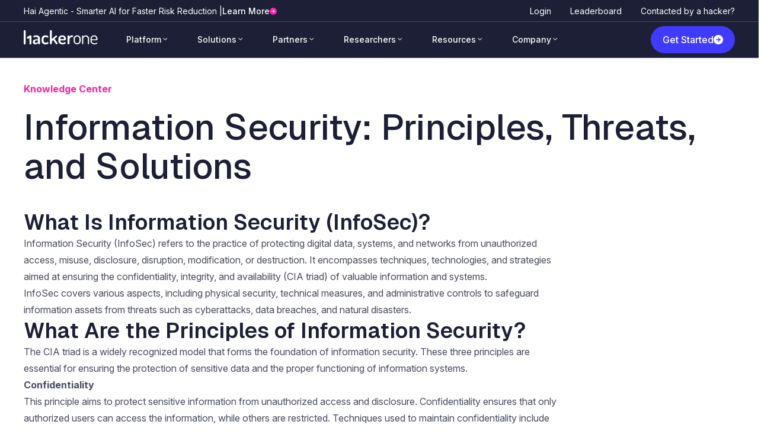

--- FILE ---
content_type: text/html; charset=UTF-8
request_url: https://www.hackerone.com/knowledge-center/principles-threats-and-solutions
body_size: 33399
content:
<!DOCTYPE html>
<html lang="en" dir="ltr" prefix="og: https://ogp.me/ns#">
  <head>
    <meta charset="utf-8" />
<meta name="description" content="What Is Information Security (InfoSec)?Information Security (InfoSec) refers to the practice of protecting digital data, systems, and networks from unauthorized access, misuse, disclosure, disruption, modification, or destruction. It encompasses techniques, technologies, and strategies aimed at ensuring the confidentiality, integrity, and availability (CIA triad) of valuable information and systems. InfoSec covers various aspects, including physical security, technical measures, and administrative controls to safeguard information assets from threats such as cyberattacks, data breaches, and" />
<link rel="canonical" href="https://www.hackerone.com/knowledge-center/principles-threats-and-solutions" />
<meta property="og:site_name" content="HackerOne" />
<meta property="og:url" content="https://www.hackerone.com/knowledge-center/principles-threats-and-solutions" />
<meta property="og:title" content="Information Security: Principles, Threats, and Solutions | HackerOne" />
<meta property="og:description" content="What Is Information Security (InfoSec)?Information Security (InfoSec) refers to the practice of protecting digital data, systems, and networks from unauthorized access, misuse, disclosure, disruption, modification, or destruction. It encompasses techniques, technologies, and strategies aimed at ensuring the confidentiality, integrity, and availability (CIA triad) of valuable information and systems. InfoSec covers various aspects, including physical security, technical measures, and administrative controls to safeguard information assets from threats such as cyberattacks, data breaches, and" />
<meta property="og:image" content="https://www.hackerone.com/sites/default/files/2025-02/hackerone.png" />
<meta property="og:image:alt" content="hackerone over dark background" />
<meta name="MobileOptimized" content="width" />
<meta name="HandheldFriendly" content="true" />
<meta name="viewport" content="width=device-width, initial-scale=1.0" />
<script type="application/ld+json">{
    "@context": "https://schema.org",
    "@graph": [
        {
            "@type": "Organization",
            "@id": "https://www.hackerone.com/#organization",
            "name": "HackerOne",
            "url": "https://www.hackerone.com/"
        },
        {
            "@type": "WebPage",
            "@id": "https://www.hackerone.com/knowledge-center/principles-threats-and-solutions#webpage",
            "breadcrumb": {
                "@type": "BreadcrumbList",
                "itemListElement": [
                    {
                        "@type": "ListItem",
                        "position": 1,
                        "name": "Knowledge Center",
                        "item": "https://www.hackerone.com/knowledge-center"
                    },
                    {
                        "@type": "ListItem",
                        "position": 2,
                        "name": "Information Security: Principles, Threats, and Solutions",
                        "item": "https://www.hackerone.com/knowledge-center/principles-threats-and-solutions"
                    }
                ]
            },
            "description": "What Is Information Security (InfoSec)?Information Security (InfoSec) refers to the practice of protecting digital data, systems, and networks from unauthorized access, misuse, disclosure, disruption, modification, or destruction. It encompasses techniques, technologies, and strategies aimed at ensuring the confidentiality, integrity, and availability (CIA triad) of valuable information and systems. InfoSec covers various aspects, including physical security, technical measures, and administrative controls to safeguard information assets from threats such as cyberattacks, data breaches, and",
            "publisher": {
                "@type": "Organization",
                "@id": "https://www.hackerone.com/#organization"
            }
        },
        {
            "@type": "WebSite",
            "@id": "https://www.hackerone.com/#website",
            "name": "HackerOne",
            "url": "https://www.hackerone.com/",
            "publisher": {
                "@type": "Organization",
                "@id": "https://www.hackerone.com/#organization"
            },
            "inLanguage": "en"
        }
    ]
}</script>

    <title>Information Security: Principles, Threats, and Solutions | HackerOne</title>
    <link rel="manifest" href="/themes/custom/hackerone/assets/favicons/manifest.webmanifest">
    <link rel="icon" href="/themes/custom/hackerone/assets/favicons/favicon.ico" sizes="32x32">
    <link rel="icon" href="/themes/custom/hackerone/assets/favicons/favicon.svg" type="image/svg+xml">
    <link rel="apple-touch-icon" href="/themes/custom/hackerone/assets/favicons/apple-touch-icon.png">
    <link rel="stylesheet" media="all" href="/sites/default/files/css/css_DEuDA8UJW22vVcb6HM1LFGxZ2BLWeTT6MMjHrNeIgbE.css?delta=0&amp;language=en&amp;theme=hackerone&amp;include=eJxNjVEOwyAMxS5E2zM9aArdUhIlUJXbT5o0jU_bH05itO3WFbzihScUpDeZVNoinCbMLBG8eBt81jyFi9yRySelaOVAamJjkZuMMYLCkA1a_Pf7m7VX7ZFPL7QHH97o-u4_-mE9nQ" />
<link rel="stylesheet" media="all" href="/sites/default/files/css/css_f9rMrhqD91LL88YTnzT0dkhPi-EiShCuYc3kOA7KBrA.css?delta=1&amp;language=en&amp;theme=hackerone&amp;include=eJxNjVEOwyAMxS5E2zM9aArdUhIlUJXbT5o0jU_bH05itO3WFbzihScUpDeZVNoinCbMLBG8eBt81jyFi9yRySelaOVAamJjkZuMMYLCkA1a_Pf7m7VX7ZFPL7QHH97o-u4_-mE9nQ" />

    <script type="application/json" data-drupal-selector="drupal-settings-json">{"path":{"baseUrl":"\/","pathPrefix":"","currentPath":"node\/212","currentPathIsAdmin":false,"isFront":false,"currentLanguage":"en"},"pluralDelimiter":"\u0003","gtag":{"tagId":"","consentMode":false,"otherIds":[],"events":[],"additionalConfigInfo":[]},"suppressDeprecationErrors":true,"ajaxPageState":{"libraries":"eJxtjlEKwzAMQy-UpkcaSus53dw42OlYbr-xn6awH4H0hBCrstCtgWf-SuCrj3jgfQ33kLE8ybTQnOA0WBZNkMkX22rzP6B12QoPYCd3MI3douu4WdHyHUtT65O-yAQ9VBjYULPPqx0VEs8kHqUeSTbPtAbv3mj_3fwA_f1aWg","theme":"hackerone","theme_token":null},"ajaxTrustedUrl":[],"gtm":{"tagId":null,"settings":{"data_layer":"dataLayer","include_classes":false,"allowlist_classes":"","blocklist_classes":"","include_environment":false,"environment_id":"","environment_token":""},"tagIds":["GTM-KLQXL8V"]},"hackeronePageData":{"title":"Information Security: Principles, Threats, and Solutions","contentType":"knowledge_base","path":"\/knowledge-center\/principles-threats-and-solutions","taxonomy":[],"taxonomyTerms":[]},"csp":{"nonce":"-YBLiOxEVmKt-bBdVCyUUw"},"user":{"uid":0,"permissionsHash":"174a5db6e867ddee1e1a4ec4e490ec16bddbc281a6285b31190c2ee20ee90b93"}}</script>
<script src="/sites/default/files/js/js_F0DVL7jKrrydheldVKLRC0_bg6M0wHdtYCNr4pTTYs4.js?scope=header&amp;delta=0&amp;language=en&amp;theme=hackerone&amp;include=eJxViVEOgCAMxS4EciTzJHOo05GxGLm9fspPk7asykKzgxN_CDz6hB3PGM9QkA8yvSix6AKJLdtWvf1GhZcV2dV61JtM0F-CzCke"></script>
<script src="/modules/contrib/google_tag/js/gtag.js?t68wts"></script>
<script src="/modules/contrib/google_tag/js/gtm.js?t68wts"></script>

  </head>
  <body class="path-node page-node-type-knowledge-base font-helvetica-neue font-normal text-base leading-6 text-blue-black-80">
        <a href="#main-content" class="visually-hidden focusable skip-link">
      Skip to main content
    </a>
    <noscript><iframe src="https://www.googletagmanager.com/ns.html?id=GTM-KLQXL8V"
                  height="0" width="0" style="display:none;visibility:hidden"></iframe></noscript>

      <div class="dialog-off-canvas-main-canvas" data-off-canvas-main-canvas>
    

<div class="layout-container">
  <span class="max-h-0"></span>
    <header role="banner"  class="text-white sticky top-0 z-50">
    <div id="notice-bar" class="h-full max-h-12 transition-all duration-300 ease-in-out overflow-hidden notice-bar bg-blue-black hidden lg:block">
      <div class="container mx-auto">
          <div class="region region-header flex items-center h-9">
    

<div id="block-hackerone-barhpsr9th" data-block-type="notice-bar" class="block block-block-content block-block-content2668f669-9730-4b86-b597-7917796bba6b">
        
        <div class="h-5 justify-start items-center gap-1 inline-flex">
            <div class="text-white text-sm font-normal font-helvetica-neue leading-tight">
  <div class="field field--name-field-notification-message field--type-string-long field--label-visually_hidden">
    <div class="field__label visually-hidden">Notification Message</div>
              <div class="field__item">Hai Agentic - Smarter AI for Faster Risk Reduction |<br />
</div>
          </div>
</div>
            <div class="justify-start items-center gap-1 flex overflow-hidden font-medium [&_a.cta-secondary-sm]:font-medium text-white">
                
            <div class="field field--name-field-cta-component field--type-entity-reference-revisions field--label-hidden field__item">

  <div class="paragraph paragraph--type--cta paragraph--view-mode--default">
                  

    
  <div class="cta-component cta-component-secondary-sm field field--name-field-component-link field--type-link field--label-hidden flex"><a href="/platform/hai" class="cta-secondary-sm text-blue-black font-medium text-14 leading-140 group-[.dark-bg]/c:text-white after:content-icon-cta-secondary after:block after:leading-none after:w-3 after:h-3 flex flex-row items-center gap-2 focus-visible:outline-none focus-visible:text-primary-innovative-pink group-[.dark-bg]/c:focus-visible:text-primary-innovative-pink">Learn More</a></div>


            </div>
</div>
      
            </div>
        </div>
    </div>
<nav role="navigation" aria-labelledby="block-hackerone-useraccountmenu-menu" id="block-hackerone-useraccountmenu" class="block block-menu navigation menu--account h-full md:h-auto">
            
  <h2 class="visually-hidden" id="block-hackerone-useraccountmenu-menu">User account menu</h2>
  

        
              <ul class="text-sm flex flex-col md:flex-row md:space-x-8 text-white">
                    <li class="menu-item">
        <a href="https://hackerone.com/users/sign_in">Login</a>
              </li>
                <li class="menu-item">
        <a href="https://hackerone.com/leaderboard">Leaderboard</a>
              </li>
                <li class="menu-item">
        <a href="/contact/security-incident" data-drupal-link-system-path="node/3402">Contacted by a hacker?</a>
              </li>
        </ul>
  


  </nav>

  </div>

      </div>
      <hr class="border-blue-black-80 hidden md:block">
    </div>

    <!-- Desktop header start -->
    <div class="desktop-navigation hidden lg:block bg-blue-black">
      <div class="container mx-auto h-16 lg:h-15">
        <div class="flex main-menu-header content-center items-center h-full">
          <div class="grow">
              <div class="region region-primary-menu flex items-center relative">
    <div id="block-hackerone-sitebranding" class="block block-system block-system-branding-block">
  
    
    <div class="mr-8">
          <a href="/" rel="home" class="site-logo">
        <img src="/themes/custom/hackerone/logo.svg" alt="Home" fetchpriority="high" class="lg:transform lg:translate-y-[-4px]" />
      </a>
              </div>
</div>
<nav role="navigation" aria-labelledby="block-hackerone-main-menu-menu" id="block-hackerone-main-menu" class="block block-menu navigation menu--main h-full md:h-auto">
            
  <h2 class="visually-hidden" id="block-hackerone-main-menu-menu">Main navigation</h2>
  

        
<div id="secondary-notice-bar" class="h-full max-h-0 overflow-hidden">
    
</div>
<nav id="nav-main-menu" class="max-h-15 h-full overflow-hidden transition-all duration-300 ease-in-out">
    <ul class="flex h-15 text-sm">
                    <li class="flex items-center group">

                                                <a href="/platform"
                         class="font-medium py-4 px-3 xl:px-6 group-first:pl-0 xl:group-first:pl-4 block flex items-center h-full group-hover:bg-[radial-gradient(40.54%_5%_at_50%_99%,_rgba(63,58,252,0.7)_0%,_rgba(63,58,252,0)_100%)] after:content-icon-arrow after:inline-block after:transition-transform after:duration-300 group-hover:after:transform group-hover:after:rotate-180">
                    Platform
                </a>


                                                                                                                                                                                                                                                                                                                                                                                            
                                                                <div
                                class="
      absolute left-0  top-full
      opacity-0 translate-y-2
      group-hover:opacity-100 group-hover:translate-y-0
      scale-95 group-hover:scale-100
        transition-all duration-300 ease-out
      bg-blue-black shadow-lg z-50 border-solid border border-blue-black-80
      w-auto whitespace-nowrap
      pointer-events-none group-hover:pointer-events-auto
    "
                        >
                                                        <div class='min-w-80 inline-block px-6 py-8 before:content-[""] before:-bottom-0.25 before:left-1/4 before:block before:absolute before:h-0.6 before:w-2/6 before:bg-gradient-to-l before:from-transparent before:via-primary-trusted-blue'>
                                                                <div class="flex flex-nowrap space-x-8">

                                                                            <div>

                                                                                                                                        <ul class="space-y-1">
                                                                                <li>
                            <a href="/product/bug-bounty-platform"  class="font-bold text-base">
                    <div style="--product-color: #E81C79;" class='relative icon-menu-box mb-4 bg-gray-800 rounded-md hover:rounded-br-2xl transition-[border-radius] duration-300 ease-in-out p-6 flex items-start gap-4
                                before:content-[""] before:opacity-0 hover:before:opacity-100 before:block before:absolute before:top-0 before:-left-0.25 before:h-full before:w-0.6 before:bg-gradient-to-b before:from-transparent before:via-product-branding-menu before:transition-opacity before:duration-500 before:ease-in-out
                                after:content-[""] after:opacity-0 hover:after:opacity-100 after:block after:absolute after:top-0 after:-right-0.25 after:h-full hover:after:h-5/6 after:w-0.6 after:bg-gradient-to-b after:from-transparent after:via-product-branding-menu after:transition-opacity after:duration-500 after:ease-in-out'>
                        <div class="h-12 w-12 flex-shrink-0 rounded-md flex items-center justify-center">
                            <span class="text-white font-bold">
            <div class="field field--name-field-product-icon field--type-entity-reference field--label-hidden field__item"><article class="media media--type-svg-icon media--view-mode-default">
  
      
            <div class="field field--name-field-media-image field--type-image field--label-hidden field__item"><svg xmlns="http://www.w3.org/2000/svg" width="96" height="97" viewBox="0 0 96 97" fill="none">
  <path d="M0 0.598145H96V66.5981C96 83.1667 82.5685 96.5981 66 96.5981H0V0.598145Z" fill="#E81C79"></path>
  <path d="M59.8193 39.7147C59.2833 38.286 58.5176 36.9986 57.5681 35.8525L62.8209 30.4673C60.3247 27.9082 56.2664 27.9082 53.7549 30.4673L52.2848 31.9746C50.784 31.3779 49.1607 31.0168 47.4455 31.0168C45.9753 31.0168 44.5511 31.268 43.2188 31.7234L36.9553 25.302C34.4591 27.8611 34.4591 32.0217 36.9553 34.5965L37.721 35.3815C36.5878 36.6375 35.6843 38.0976 35.0717 39.7304H25.6995V45.6494H39.9875C39.4209 40.955 42.9738 36.9672 47.4455 36.9672C51.9172 36.9672 55.4701 40.955 54.9035 45.6494H69.896V39.7304H59.8346L59.8193 39.7147Z" fill="white"></path>
  <path d="M55.3476 49.9824H54.9647V58.3977C54.9647 60.9882 53.5865 63.406 51.3353 64.5835C45.6231 67.5822 39.9416 63.4217 39.9416 57.8953V49.9981H25.6995V55.9171H34.1529V57.8953C34.1529 58.4291 34.1835 58.9629 34.2447 59.481H25.6995V65.3999H36.3581C39.7425 70.6438 46.5726 73.3599 53.5558 70.1257C55.7611 69.1052 57.5528 67.4409 58.7933 65.3999H69.9113V59.481H60.7075C60.7382 59.1199 60.7535 58.7588 60.7535 58.382V55.9328H69.9113V50.0138H55.3629L55.3476 49.9824Z" fill="white"></path>
</svg></div>
      
  </article>
</div>
      </span>
                        </div>
                        <div>
                            Bug Bounty
                            <p class="text-blue-black-20 font-normal text-sm mt-1">Continuous Researcher-led Testing</p>
                        </div>
                    </div>
                </a>
            
                                </li>
                            <li>
                            <a href="/product/pentest"  class="font-bold text-base">
                    <div style="--product-color: #8046F2;" class='relative icon-menu-box mb-4 bg-gray-800 rounded-md hover:rounded-br-2xl transition-[border-radius] duration-300 ease-in-out p-6 flex items-start gap-4
                                before:content-[""] before:opacity-0 hover:before:opacity-100 before:block before:absolute before:top-0 before:-left-0.25 before:h-full before:w-0.6 before:bg-gradient-to-b before:from-transparent before:via-product-branding-menu before:transition-opacity before:duration-500 before:ease-in-out
                                after:content-[""] after:opacity-0 hover:after:opacity-100 after:block after:absolute after:top-0 after:-right-0.25 after:h-full hover:after:h-5/6 after:w-0.6 after:bg-gradient-to-b after:from-transparent after:via-product-branding-menu after:transition-opacity after:duration-500 after:ease-in-out'>
                        <div class="h-12 w-12 flex-shrink-0 rounded-md flex items-center justify-center">
                            <span class="text-white font-bold">
            <div class="field field--name-field-product-icon field--type-entity-reference field--label-hidden field__item"><article class="media media--type-svg-icon media--view-mode-default">
  
      
            <div class="field field--name-field-media-image field--type-image field--label-hidden field__item"><svg xmlns="http://www.w3.org/2000/svg" width="96" height="97" viewBox="0 0 96 97" fill="none">
  <path d="M0 0.598145H96V66.5981C96 83.1667 82.5685 96.5981 66 96.5981H0V0.598145Z" fill="#8046F2"></path>
  <path fill-rule="evenodd" clip-rule="evenodd" d="M61.1989 58.2493C61.1989 58.2493 61.1712 58.1798 61.1989 58.152C63.4288 55.485 64.897 52.2346 65.3956 48.7481C66.0327 44.3864 65.1463 39.9276 62.8748 36.1632C60.6033 32.3989 57.0854 29.5513 52.9579 28.1483C48.8167 26.7454 44.3153 26.8565 40.2571 28.4817C36.199 30.1069 32.8333 33.1212 30.7558 37.0105C28.6782 40.886 28.0134 45.3866 28.8721 49.7065C29.7308 54.0265 32.0716 57.9159 35.4649 60.6801C38.8721 63.4444 43.1242 64.9029 47.5009 64.7917L50.1879 64.7223L50.0494 59.3327L47.3624 59.4022C44.2737 59.4716 41.2682 58.4437 38.8444 56.4852C36.4206 54.5266 34.7585 51.7485 34.1353 48.6509C33.512 45.5533 33.9968 42.3306 35.4788 39.5664C36.9607 36.7883 39.3569 34.6491 42.2239 33.4962C45.0909 32.3433 48.2765 32.2599 51.1989 33.2601C52.5701 33.7323 53.8582 34.4269 54.9939 35.3159L46.5868 45.9144L43.1242 42.9279L40.0355 46.5256L47.0992 52.6236L58.1934 38.8719C58.1934 38.8719 58.2349 38.9274 58.2488 38.9552C59.8693 41.65 60.5064 44.8309 60.0493 47.9563C59.5923 51.0817 58.0687 53.9432 55.7419 56.0268L53.8444 57.7353L63.6227 69.8896L67.8055 66.5003L61.1574 58.2354L61.1989 58.2493Z" fill="white"></path>
</svg></div>
      
  </article>
</div>
      </span>
                        </div>
                        <div>
                            Pentest as a Service
                            <p class="text-blue-black-20 font-normal text-sm mt-1">Programmatic, On-demand Pentests</p>
                        </div>
                    </div>
                </a>
            
                                </li>
                            <li>
                            <a href="/product/response-vulnerability-disclosure-program"  class="font-bold text-base">
                    <div style="--product-color: #20BA8E;" class='relative icon-menu-box mb-4 bg-gray-800 rounded-md hover:rounded-br-2xl transition-[border-radius] duration-300 ease-in-out p-6 flex items-start gap-4
                                before:content-[""] before:opacity-0 hover:before:opacity-100 before:block before:absolute before:top-0 before:-left-0.25 before:h-full before:w-0.6 before:bg-gradient-to-b before:from-transparent before:via-product-branding-menu before:transition-opacity before:duration-500 before:ease-in-out
                                after:content-[""] after:opacity-0 hover:after:opacity-100 after:block after:absolute after:top-0 after:-right-0.25 after:h-full hover:after:h-5/6 after:w-0.6 after:bg-gradient-to-b after:from-transparent after:via-product-branding-menu after:transition-opacity after:duration-500 after:ease-in-out'>
                        <div class="h-12 w-12 flex-shrink-0 rounded-md flex items-center justify-center">
                            <span class="text-white font-bold">
            <div class="field field--name-field-product-icon field--type-entity-reference field--label-hidden field__item"><article class="media media--type-svg-icon media--view-mode-default">
  
      
            <div class="field field--name-field-media-image field--type-image field--label-hidden field__item"><svg xmlns="http://www.w3.org/2000/svg" width="96" height="97" viewBox="0 0 96 97" fill="none">
  <path d="M0 0.598145H96V66.5981C96 83.1667 82.5685 96.5981 66 96.5981H0V0.598145Z" fill="#3DE2C2"></path>
  <path fill-rule="evenodd" clip-rule="evenodd" d="M38.1652 41.9516C40.5409 39.4571 43.9462 35.9199 48.5393 35.9199C52.7364 35.9199 55.561 38.7312 58.1347 41.3049C58.3855 41.5557 58.6494 41.8064 58.9002 42.0572C60.0749 43.2055 61.9623 43.1923 63.1106 42.0176L65.196 39.8926L63.071 37.8073C62.873 37.6093 62.6354 37.3717 62.3846 37.1209C59.9957 34.6792 55.3894 29.9805 48.5525 29.9805C41.2932 29.9805 36.291 35.2863 34.0868 37.6225C33.9944 37.7149 33.9152 37.8073 33.836 37.8996L33.8096 37.926L24.4518 48.221L28.8601 52.2202L38.152 41.9516H38.1652Z" fill="white"></path>
  <path d="M52.0499 44.2746H44.1175V52.207H52.0499V44.2746Z" fill="white"></path>
  <path fill-rule="evenodd" clip-rule="evenodd" d="M57.7386 54.5563C55.3629 57.0509 51.9576 60.5881 47.3645 60.5881C43.1673 60.5881 40.3428 57.7768 37.7691 55.203C37.5183 54.9523 37.2544 54.7015 37.0036 54.4507C35.8289 53.3024 33.9415 53.3156 32.7932 54.4903L30.7078 56.6153L32.8328 58.7007C33.0308 58.8987 33.2684 59.1362 33.5191 59.387C35.9081 61.8288 40.5144 66.5275 47.3513 66.5275C54.6106 66.5275 59.6128 61.2216 61.817 58.8855C61.9094 58.7931 61.9886 58.7007 62.0678 58.6083L62.0942 58.5819L71.4388 48.2606L67.0305 44.2614L57.7386 54.5299V54.5563Z" fill="white"></path>
</svg></div>
      
  </article>
</div>
      </span>
                        </div>
                        <div>
                            Response
                            <p class="text-blue-black-20 font-normal text-sm mt-1">Vulnerability Disclosure Program (VDP)</p>
                        </div>
                    </div>
                </a>
            
                                </li>
    
                                                </ul>
                                                                                    </div>
                                                                            <div>

                                                                                                                                        <ul class="space-y-1">
                                                                                <li>
                            <a href="/product/challenge"  class="font-bold text-base">
                    <div style="--product-color: #C43BF6;" class='relative icon-menu-box mb-4 bg-gray-800 rounded-md hover:rounded-br-2xl transition-[border-radius] duration-300 ease-in-out p-6 flex items-start gap-4
                                before:content-[""] before:opacity-0 hover:before:opacity-100 before:block before:absolute before:top-0 before:-left-0.25 before:h-full before:w-0.6 before:bg-gradient-to-b before:from-transparent before:via-product-branding-menu before:transition-opacity before:duration-500 before:ease-in-out
                                after:content-[""] after:opacity-0 hover:after:opacity-100 after:block after:absolute after:top-0 after:-right-0.25 after:h-full hover:after:h-5/6 after:w-0.6 after:bg-gradient-to-b after:from-transparent after:via-product-branding-menu after:transition-opacity after:duration-500 after:ease-in-out'>
                        <div class="h-12 w-12 flex-shrink-0 rounded-md flex items-center justify-center">
                            <span class="text-white font-bold">
            <div class="field field--name-field-product-icon field--type-entity-reference field--label-hidden field__item"><article class="media media--type-svg-icon media--view-mode-default">
  
      
            <div class="field field--name-field-media-image field--type-image field--label-hidden field__item"><svg xmlns="http://www.w3.org/2000/svg" width="96" height="97" viewBox="0 0 96 97" fill="none">
  <path d="M0 0.598145H96V66.5981C96 83.1667 82.5685 96.5981 66 96.5981H0V0.598145Z" fill="#C43BF6"></path>
  <path d="M51.7983 44.5359L43.3005 44.6635L43.4216 52.7364L51.9195 52.6089L51.7983 44.5359Z" fill="white"></path>
  <path fill-rule="evenodd" clip-rule="evenodd" d="M38.2291 69.1626C31.7336 69.2537 26.3915 64.3365 26.3004 58.1597L26.2094 52.1802L32.5835 52.0891L32.6745 58.0687C32.7201 60.8915 35.1635 63.1528 38.1532 63.1072L44.4363 63.0162L44.5273 69.0716L38.2443 69.1626H38.2291Z" fill="white"></path>
  <path fill-rule="evenodd" clip-rule="evenodd" d="M26.0122 39.7507C25.9211 33.589 31.1114 28.5049 37.607 28.3987L43.89 28.3076L43.9811 34.363L37.698 34.4541C34.7234 34.4996 32.3407 36.8368 32.3863 39.6596L32.4773 45.6391L26.1032 45.7302L26.0122 39.7507Z" fill="white"></path>
  <path fill-rule="evenodd" clip-rule="evenodd" d="M56.9878 28.1104C63.4834 28.0193 68.8255 32.9365 68.9165 39.1133L69.0076 45.0928L62.6335 45.1839L62.5424 39.2043C62.4969 36.3815 60.0535 34.1202 57.0637 34.1658L50.7807 34.2568L50.6896 28.2014L56.9878 28.1104Z" fill="white"></path>
  <path fill-rule="evenodd" clip-rule="evenodd" d="M69.1887 57.5072C69.2797 63.684 64.0894 68.7681 57.5939 68.8591L51.3108 68.9502L51.2198 62.8948L57.5028 62.8037C60.4774 62.7582 62.8601 60.421 62.8146 57.5982L62.7235 51.6187L69.0976 51.5276L69.1887 57.5072Z" fill="white"></path>
</svg></div>
      
  </article>
</div>
      </span>
                        </div>
                        <div>
                            Challenge
                            <p class="text-blue-black-20 font-normal text-sm mt-1">Time-bound Offensive Testing</p>
                        </div>
                    </div>
                </a>
            
                                </li>
                            <li>
                            <a href="/product/ai-red-teaming"  class="font-bold text-base">
                    <div style="--product-color: #F92D4F;" class='relative icon-menu-box mb-4 bg-gray-800 rounded-md hover:rounded-br-2xl transition-[border-radius] duration-300 ease-in-out p-6 flex items-start gap-4
                                before:content-[""] before:opacity-0 hover:before:opacity-100 before:block before:absolute before:top-0 before:-left-0.25 before:h-full before:w-0.6 before:bg-gradient-to-b before:from-transparent before:via-product-branding-menu before:transition-opacity before:duration-500 before:ease-in-out
                                after:content-[""] after:opacity-0 hover:after:opacity-100 after:block after:absolute after:top-0 after:-right-0.25 after:h-full hover:after:h-5/6 after:w-0.6 after:bg-gradient-to-b after:from-transparent after:via-product-branding-menu after:transition-opacity after:duration-500 after:ease-in-out'>
                        <div class="h-12 w-12 flex-shrink-0 rounded-md flex items-center justify-center">
                            <span class="text-white font-bold">
            <div class="field field--name-field-product-icon field--type-entity-reference field--label-hidden field__item"><article class="media media--type-svg-icon media--view-mode-default">
  
      
            <div class="field field--name-field-media-image field--type-image field--label-hidden field__item"><svg xmlns="http://www.w3.org/2000/svg" width="96" height="97" viewBox="0 0 96 97" fill="none">
  <path d="M0 0.598145H96V66.5981C96 83.1667 82.5685 96.5981 66 96.5981H0V0.598145Z" fill="#F92D4F"></path>
  <path fill-rule="evenodd" clip-rule="evenodd" d="M40.2139 26H54.5487L65.6256 31.5853L73 41.7001V55.7396L63.955 63.9644L64.0051 71.4767L57.0052 71.5233L56.9344 60.8872L66 52.6436V43.9809L60.9649 37.0747L52.8837 33H42.3795L35.84 37.4746L30 45.6828V54.0094L40.9843 54.7333L47.7938 61.7312L42.777 66.613L37.8419 61.5414L23 60.5632V43.4467L30.8587 32.4012L40.2139 26Z" fill="white"></path>
  <path d="M53.7302 41.1409H43.2902V51.5809H53.7302V41.1409Z" fill="white"></path>
</svg></div>
      
  </article>
</div>
      </span>
                        </div>
                        <div>
                            AI Red Teaming
                            <p class="text-blue-black-20 font-normal text-sm mt-1">Testing AI for Safety &amp; Security</p>
                        </div>
                    </div>
                </a>
            
                                </li>
                            <li>
                            <a href="/product/code"  class="font-bold text-base">
                    <div style="--product-color: #542BEC;" class='relative icon-menu-box mb-4 bg-gray-800 rounded-md hover:rounded-br-2xl transition-[border-radius] duration-300 ease-in-out p-6 flex items-start gap-4
                                before:content-[""] before:opacity-0 hover:before:opacity-100 before:block before:absolute before:top-0 before:-left-0.25 before:h-full before:w-0.6 before:bg-gradient-to-b before:from-transparent before:via-product-branding-menu before:transition-opacity before:duration-500 before:ease-in-out
                                after:content-[""] after:opacity-0 hover:after:opacity-100 after:block after:absolute after:top-0 after:-right-0.25 after:h-full hover:after:h-5/6 after:w-0.6 after:bg-gradient-to-b after:from-transparent after:via-product-branding-menu after:transition-opacity after:duration-500 after:ease-in-out'>
                        <div class="h-12 w-12 flex-shrink-0 rounded-md flex items-center justify-center">
                            <span class="text-white font-bold">
            <div class="field field--name-field-product-icon field--type-entity-reference field--label-hidden field__item"><article class="media media--type-svg-icon media--view-mode-default">
  
      
            <div class="field field--name-field-media-image field--type-image field--label-hidden field__item"><svg xmlns="http://www.w3.org/2000/svg" width="96" height="97" viewBox="0 0 96 97" fill="none">
  <path d="M0 0.598145H96V66.5981C96 83.1667 82.5685 96.5981 66 96.5981H0V0.598145Z" fill="#542BEC"></path>
  <path fill-rule="evenodd" clip-rule="evenodd" d="M63.219 50.0098C63.9322 49.2159 63.9322 47.9242 63.219 47.1303L52.7909 35.4104L56.7872 30.9163L71.2117 47.1303C71.9248 47.9242 71.9248 49.2159 71.2117 50.0098L56.7872 66.2239L52.7909 61.7297L63.219 50.0098Z" fill="white"></path>
  <path fill-rule="evenodd" clip-rule="evenodd" d="M44.0447 61.7297L40.0483 66.2239L25.6104 50.0098C24.8973 49.2159 24.8973 47.9242 25.6104 47.1303L40.0483 30.9163L44.0447 35.4104L33.6165 47.1303C32.9034 47.9242 32.9034 49.2159 33.6165 50.0098L44.0447 61.7297Z" fill="white"></path>
  <path d="M52.0111 44.8294H44.4759V52.3645H52.0111V44.8294Z" fill="white"></path>
</svg></div>
      
  </article>
</div>
      </span>
                        </div>
                        <div>
                            Code
                            <p class="text-blue-black-20 font-normal text-sm mt-1">Expert Code Review and Guidance</p>
                        </div>
                    </div>
                </a>
            
                                </li>
    
                                                </ul>
                                                                                    </div>
                                                                            <div>

                                                                                                                                        <ul class="space-y-1">
                                                                                <li>
                            <a href="/platform"
                         class="hover:text-white text-blue-black-20 mb-1 block m-4 transition-colors duration-300 ease-in-out">
                    Platform Overview
                </a>
            
                                </li>
                            <li>
                            <a href="/why-hackerone"
                         class="hover:text-white text-blue-black-20 mb-1 block m-4 transition-colors duration-300 ease-in-out">
                    Why HackerOne
                </a>
            
                                </li>
                            <li>
                            <a href="/platform/hai"
                         class="hover:text-white text-blue-black-20 mb-1 block m-4 transition-colors duration-300 ease-in-out">
                    Hai Agentic AI
                </a>
            
                                </li>
                            <li>
                            <a href="/platform/insights"
                         class="hover:text-white text-blue-black-20 mb-1 block m-4 transition-colors duration-300 ease-in-out">
                    Data and Analytics
                </a>
            
                                </li>
                            <li>
                            <a href="/platform/triage"
                         class="hover:text-white text-blue-black-20 mb-1 block m-4 transition-colors duration-300 ease-in-out">
                    Hai Triage
                </a>
            
                                </li>
                            <li>
                            <a href="/platform/live-hacking-events"
                         class="hover:text-white text-blue-black-20 mb-1 block m-4 transition-colors duration-300 ease-in-out">
                    Live Hacking Events
                </a>
            
                                </li>
                            <li>
                            <a href="/partners/integrations"
                         class="hover:text-white text-blue-black-20 mb-1 block m-4 transition-colors duration-300 ease-in-out">
                    Integrations
                </a>
            
                                </li>
                            <li>
                            <a href="/platform/services"
                         class="hover:text-white text-blue-black-20 mb-1 block m-4 transition-colors duration-300 ease-in-out">
                    Services
                </a>
            
                                </li>
                            <li>
                            <a href="https://www.hackerone.com/platform/community"
                         class="hover:text-white text-blue-black-20 mb-1 block m-4 transition-colors duration-300 ease-in-out">
                    Researcher Community
                </a>
            
                                </li>
    
                                                </ul>
                                                                                    </div>
                                    
                                </div>
                            </div>
                        </div>
                                                </li>
                    <li class="flex items-center group">

                                                <a href="/solutions"
                         class="font-medium py-4 px-3 xl:px-6 group-first:pl-0 xl:group-first:pl-4 block flex items-center h-full group-hover:bg-[radial-gradient(40.54%_5%_at_50%_99%,_rgba(63,58,252,0.7)_0%,_rgba(63,58,252,0)_100%)] after:content-icon-arrow after:inline-block after:transition-transform after:duration-300 group-hover:after:transform group-hover:after:rotate-180">
                    Solutions
                </a>


                                                                                                                                                                                                                                                                                                                                                                                            
                                                                <div
                                class="
      absolute left-0  top-full
      opacity-0 translate-y-2
      group-hover:opacity-100 group-hover:translate-y-0
      scale-95 group-hover:scale-100
        transition-all duration-300 ease-out
      bg-blue-black shadow-lg z-50 border-solid border border-blue-black-80
      w-auto whitespace-nowrap
      pointer-events-none group-hover:pointer-events-auto
    "
                        >
                                                        <div class='min-w-80 inline-block px-6 py-8 before:content-[""] before:-bottom-0.25 before:left-1/4 before:block before:absolute before:h-0.6 before:w-2/6 before:bg-gradient-to-l before:from-transparent before:via-primary-trusted-blue'>
                                                                <div class="flex flex-nowrap space-x-8">

                                                                            <div>

                                                                                                                                        <ul class="space-y-1">
                                                                                <li>
                            <span class="font-semibold m-4">Use Cases</span>
            
                                </li>
                            <li>
                            <a href="/solutions/adversarial-exposure-validation"
                         class="hover:text-white text-blue-black-20 mb-1 block m-4 transition-colors duration-300 ease-in-out">
                    Adversarial Exposure Validation
                </a>
            
                                </li>
                            <li>
                            <a href="/solutions/ai"
                         class="hover:text-white text-blue-black-20 mb-1 block m-4 transition-colors duration-300 ease-in-out">
                    AI Security, Safety &amp; Trust
                </a>
            
                                </li>
                            <li>
                            <a href="/solutions/application-security-testing-software"
                         class="hover:text-white text-blue-black-20 mb-1 block m-4 transition-colors duration-300 ease-in-out">
                    Application Security
                </a>
            
                                </li>
                            <li>
                            <a href="/solutions/cloud-security-solution"
                         class="hover:text-white text-blue-black-20 mb-1 block m-4 transition-colors duration-300 ease-in-out">
                    Cloud Security
                </a>
            
                                </li>
                            <li>
                            <a href="/solutions/continuous-security-testing"
                         class="hover:text-white text-blue-black-20 mb-1 block m-4 transition-colors duration-300 ease-in-out">
                    Continuous Security Testing
                </a>
            
                                </li>
                            <li>
                            <a href="/solutions/continuous-vulnerability-testing"
                         class="hover:text-white text-blue-black-20 mb-1 block m-4 transition-colors duration-300 ease-in-out">
                    Continuous Vulnerability Discovery
                </a>
            
                                </li>
                            <li>
                            <a href="/solutions/crowdsourced-security"
                         class="hover:text-white text-blue-black-20 mb-1 block m-4 transition-colors duration-300 ease-in-out">
                    Crowdsourced Security
                </a>
            
                                </li>
                            <li>
                            <a href="/solutions/continuous-threat-exposure-management"
                         class="hover:text-white text-blue-black-20 mb-1 block m-4 transition-colors duration-300 ease-in-out">
                    CTEM
                </a>
            
                                </li>
                            <li>
                            <a href="/solutions/vulnerability-management-system"
                         class="hover:text-white text-blue-black-20 mb-1 block m-4 transition-colors duration-300 ease-in-out">
                    Vulnerability Management
                </a>
            
                                </li>
                            <li>
                            <a href="/solutions/web3"
                         class="hover:text-white text-blue-black-20 mb-1 block m-4 transition-colors duration-300 ease-in-out">
                    Web3
                </a>
            
                                </li>
    
                                                </ul>
                                                                                    </div>
                                                                            <div>

                                                                                                                                        <ul class="space-y-1">
                                                                                <li>
                            <span class="font-semibold m-4">Industries</span>
            
                                </li>
                            <li>
                            <a href="/solutions/automotive-and-transportation"
                         class="hover:text-white text-blue-black-20 mb-1 block m-4 transition-colors duration-300 ease-in-out">
                    Automotive &amp; Transportation
                </a>
            
                                </li>
                            <li>
                            <a href="/solutions/crypto-blockchain"
                         class="hover:text-white text-blue-black-20 mb-1 block m-4 transition-colors duration-300 ease-in-out">
                    Crypto &amp; Blockchain
                </a>
            
                                </li>
                            <li>
                            <a href="/solutions/financial-services"
                         class="hover:text-white text-blue-black-20 mb-1 block m-4 transition-colors duration-300 ease-in-out">
                    Financial Services
                </a>
            
                                </li>
                            <li>
                            <a href="/solutions/public-sector"
                         class="hover:text-white text-blue-black-20 mb-1 block m-4 transition-colors duration-300 ease-in-out">
                    Public Sector
                </a>
            
                                </li>
                            <li>
                            <a href="/solutions/healthcare"
                         class="hover:text-white text-blue-black-20 mb-1 block m-4 transition-colors duration-300 ease-in-out">
                    Healthcare
                </a>
            
                                </li>
                            <li>
                            <a href="/solutions/retail-ecommerce"
                         class="hover:text-white text-blue-black-20 mb-1 block m-4 transition-colors duration-300 ease-in-out">
                    Retail &amp; E-Commerce
                </a>
            
                                </li>
                            <li>
                            <a href="/solutions/retail-hospitality-and-entertainment"
                         class="hover:text-white text-blue-black-20 mb-1 block m-4 transition-colors duration-300 ease-in-out">
                    Hospitality &amp; Entertainment
                </a>
            
                                </li>
                            <li>
                            <a href="/solutions/united-states-federal"
                         class="hover:text-white text-blue-black-20 mb-1 block m-4 transition-colors duration-300 ease-in-out">
                    US Federal
                </a>
            
                                </li>
                            <li>
                            <a href="/solutions/uk-government"
                         class="hover:text-white text-blue-black-20 mb-1 block m-4 transition-colors duration-300 ease-in-out">
                    UK Government
                </a>
            
                                </li>
    
                                                </ul>
                                                                                    </div>
                                                                            <div>

                                                                                                                                        <ul class="space-y-1">
                                                                                <li>
                            <div class="menu-block-reference">
      <div style="background-image: url('/sites/default/files/styles/max_700x700/public/2025-05/future-of-ai_featured-nav.jpg.webp?itok=2eGA0bxN');" class="max-w-64 aspect-1/1.25 bg-center bg-no-repeat bg-cover w-full h-76 p-4 rounded border border-blue-black-80 flex-col justify-between items-start inline-flex">
         <div class="self-stretch flex-col justify-start items-start flex">
             <div class="self-stretch text-white text-xl font-semibold leading-normal whitespace-normal">
  <div class="field field--name-field-heading field--type-string field--label-visually_hidden">
    <div class="field__label visually-hidden">Heading</div>
              <div class="field__item">The Future of AI</div>
          </div>
</div>
             <div class="self-stretch text-white text-base font-normal leading-normal whitespace-normal">
  <div class="field field--name-field-sub-heading field--type-string field--label-visually_hidden">
    <div class="field__label visually-hidden">Sub Heading</div>
              <div class="field__item">A Security Guide</div>
          </div>
</div>
         </div>
         <div class="justify-start items-center gap-1 inline-flex overflow-hidden">
             
  <div class="field field--name-field-cta-component field--type-entity-reference-revisions field--label-visually_hidden">
    <div class="field__label visually-hidden">CTA Component</div>
              <div class="field__item">

  <div class="paragraph paragraph--type--cta paragraph--view-mode--default">
                  

    
  <div class="cta-component cta-component-secondary-sm field field--name-field-component-link field--type-link field--label-hidden flex"><a href="/report/future-of-ai" class="cta-secondary-sm text-blue-black font-medium text-14 leading-140 group-[.dark-bg]/c:text-white after:content-icon-cta-secondary after:block after:leading-none after:w-3 after:h-3 flex flex-row items-center gap-2 focus-visible:outline-none focus-visible:text-primary-innovative-pink group-[.dark-bg]/c:focus-visible:text-primary-innovative-pink">Download now</a></div>


            </div>
</div>
          </div>

         </div>
     </div>
 </div>
            
                                </li>
    
                                                </ul>
                                                                                    </div>
                                    
                                </div>
                            </div>
                        </div>
                                                </li>
                    <li class="flex items-center group">

                                                <a href="/partners"
                         class="font-medium py-4 px-3 xl:px-6 group-first:pl-0 xl:group-first:pl-4 block flex items-center h-full group-hover:bg-[radial-gradient(40.54%_5%_at_50%_99%,_rgba(63,58,252,0.7)_0%,_rgba(63,58,252,0)_100%)] after:content-icon-arrow after:inline-block after:transition-transform after:duration-300 group-hover:after:transform group-hover:after:rotate-180">
                    Partners
                </a>


                                                                                                                                                                                            
                                                                <div
                                class="
      absolute left-auto  top-full
      opacity-0 translate-y-2
      group-hover:opacity-100 group-hover:translate-y-0
      scale-95 group-hover:scale-100
        transition-all duration-300 ease-out
      bg-blue-black shadow-lg z-50 border-solid border border-blue-black-80
      w-auto whitespace-nowrap
      pointer-events-none group-hover:pointer-events-auto
    "
                        >
                                                        <div class='min-w-80 inline-block px-6 py-8 before:content-[""] before:-bottom-0.25 before:left-1/4 before:block before:absolute before:h-0.6 before:w-2/6 before:bg-gradient-to-l before:from-transparent before:via-primary-trusted-blue'>
                                                                <div class="flex flex-nowrap space-x-8">

                                                                            <div>

                                                                                                                                        <ul class="space-y-1">
                                                                                <li>
                            <a href="/partners"
                         class="hover:text-white text-blue-black-20 mb-1 block m-4 transition-colors duration-300 ease-in-out">
                    Partner Overview
                </a>
            
                                </li>
                            <li>
                            <a href="/partners/technology-alliance-program"
                         class="hover:text-white text-blue-black-20 mb-1 block m-4 transition-colors duration-300 ease-in-out">
                    Technology Alliance
                </a>
            
                                </li>
                            <li>
                            <a href="/partners/aws"
                         class="hover:text-white text-blue-black-20 mb-1 block m-4 transition-colors duration-300 ease-in-out">
                    Hackerone and AWS
                </a>
            
                                </li>
                            <li>
                            <a href="/partners/find-a-partner"
                         class="hover:text-white text-blue-black-20 mb-1 block m-4 transition-colors duration-300 ease-in-out">
                    Find  A Channel Partner
                </a>
            
                                </li>
                            <li>
                            <a href="https://www.hackerone-partners.com/"
                         class="hover:text-white text-blue-black-20 mb-1 block m-4 transition-colors duration-300 ease-in-out">
                    Partner Portal
                </a>
            
                                </li>
                            <li>
                            <a href="/partners/integrations"
                         class="hover:text-white text-blue-black-20 mb-1 block m-4 transition-colors duration-300 ease-in-out">
                    Integration Partners
                </a>
            
                                </li>
    
                                                </ul>
                                                                                    </div>
                                    
                                </div>
                            </div>
                        </div>
                                                </li>
                    <li class="flex items-center group">

                                                <a href="/hackers"
                         class="font-medium py-4 px-3 xl:px-6 group-first:pl-0 xl:group-first:pl-4 block flex items-center h-full group-hover:bg-[radial-gradient(40.54%_5%_at_50%_99%,_rgba(63,58,252,0.7)_0%,_rgba(63,58,252,0)_100%)] after:content-icon-arrow after:inline-block after:transition-transform after:duration-300 group-hover:after:transform group-hover:after:rotate-180">
                    Researchers
                </a>


                                                                                                                                                                                            
                                                                <div
                                class="
      absolute left-auto  top-full
      opacity-0 translate-y-2
      group-hover:opacity-100 group-hover:translate-y-0
      scale-95 group-hover:scale-100
        transition-all duration-300 ease-out
      bg-blue-black shadow-lg z-50 border-solid border border-blue-black-80
      w-auto whitespace-nowrap
      pointer-events-none group-hover:pointer-events-auto
    "
                        >
                                                        <div class='min-w-80 inline-block px-6 py-8 before:content-[""] before:-bottom-0.25 before:left-1/4 before:block before:absolute before:h-0.6 before:w-2/6 before:bg-gradient-to-l before:from-transparent before:via-primary-trusted-blue'>
                                                                <div class="flex flex-nowrap space-x-8">

                                                                            <div>

                                                                                                                                        <ul class="space-y-1">
                                                                                <li>
                            <a href="/hackers"
                         class="hover:text-white text-blue-black-20 mb-1 block m-4 transition-colors duration-300 ease-in-out">
                    HackerOne for Hackers
                </a>
            
                                </li>
                            <li>
                            <a href="/hackers/how-to-start-hacking"
                         class="hover:text-white text-blue-black-20 mb-1 block m-4 transition-colors duration-300 ease-in-out">
                    Learn to hack
                </a>
            
                                </li>
                            <li>
                            <a href="/hackers/ambassador-world-cup"
                         class="hover:text-white text-blue-black-20 mb-1 block m-4 transition-colors duration-300 ease-in-out">
                    Ambassador World Cup
                </a>
            
                                </li>
                            <li>
                            <a href="https://hackerone.com/opportunities/all"
                         class="hover:text-white text-blue-black-20 mb-1 block m-4 transition-colors duration-300 ease-in-out">
                    Opportunities
                </a>
            
                                </li>
                            <li>
                            <a href="https://hackerone.com/leaderboard"
                         class="hover:text-white text-blue-black-20 mb-1 block m-4 transition-colors duration-300 ease-in-out">
                    Leaderboard
                </a>
            
                                </li>
                            <li>
                            <a href="https://www.hackerone.com/platform/community"
                         class="hover:text-white text-blue-black-20 mb-1 block m-4 transition-colors duration-300 ease-in-out">
                    Researcher Community
                </a>
            
                                </li>
    
                                                </ul>
                                                                                    </div>
                                    
                                </div>
                            </div>
                        </div>
                                                </li>
                    <li class="flex items-center group">

                                                <a href="#"
                         class="font-medium py-4 px-3 xl:px-6 group-first:pl-0 xl:group-first:pl-4 block flex items-center h-full group-hover:bg-[radial-gradient(40.54%_5%_at_50%_99%,_rgba(63,58,252,0.7)_0%,_rgba(63,58,252,0)_100%)] after:content-icon-arrow after:inline-block after:transition-transform after:duration-300 group-hover:after:transform group-hover:after:rotate-180">
                    Resources
                </a>


                                                                                                                                                                                                                                                                                                                                                                                            
                                                                <div
                                class="
      absolute left-0  top-full
      opacity-0 translate-y-2
      group-hover:opacity-100 group-hover:translate-y-0
      scale-95 group-hover:scale-100
        transition-all duration-300 ease-out
      bg-blue-black shadow-lg z-50 border-solid border border-blue-black-80
      w-auto whitespace-nowrap
      pointer-events-none group-hover:pointer-events-auto
    "
                        >
                                                        <div class='min-w-80 inline-block px-6 py-8 before:content-[""] before:-bottom-0.25 before:left-1/4 before:block before:absolute before:h-0.6 before:w-2/6 before:bg-gradient-to-l before:from-transparent before:via-primary-trusted-blue'>
                                                                <div class="flex flex-nowrap space-x-8">

                                                                            <div>

                                                                                                                                        <ul class="space-y-1">
                                                                                <li>
                            <div class="menu-block-reference">
      <div style="background-image: url('/sites/default/files/styles/max_700x700/public/2025-09/HPSR-CTA-Block.png.webp?itok=7nSj8qrN');" class="max-w-64 aspect-1/1.25 bg-center bg-no-repeat bg-cover w-full h-76 p-4 rounded border border-blue-black-80 flex-col justify-between items-start inline-flex">
         <div class="self-stretch flex-col justify-start items-start flex">
             <div class="self-stretch text-white text-xl font-semibold leading-normal whitespace-normal">
  <div class="field field--name-field-heading field--type-string field--label-visually_hidden">
    <div class="field__label visually-hidden">Heading</div>
              <div class="field__item">Research Report</div>
          </div>
</div>
             <div class="self-stretch text-white text-base font-normal leading-normal whitespace-normal">
  <div class="field field--name-field-sub-heading field--type-string field--label-visually_hidden">
    <div class="field__label visually-hidden">Sub Heading</div>
              <div class="field__item">Benchmarks &amp; insights from 500K vulnerability reports.</div>
          </div>
</div>
         </div>
         <div class="justify-start items-center gap-1 inline-flex overflow-hidden">
             
  <div class="field field--name-field-cta-component field--type-entity-reference-revisions field--label-visually_hidden">
    <div class="field__label visually-hidden">CTA Component</div>
              <div class="field__item">

  <div class="paragraph paragraph--type--cta paragraph--view-mode--default">
                  

    
  <div class="cta-component cta-component-secondary-sm field field--name-field-component-link field--type-link field--label-hidden flex"><a href="/report/hacker-powered-security" class="cta-secondary-sm text-blue-black font-medium text-14 leading-140 group-[.dark-bg]/c:text-white after:content-icon-cta-secondary after:block after:leading-none after:w-3 after:h-3 flex flex-row items-center gap-2 focus-visible:outline-none focus-visible:text-primary-innovative-pink group-[.dark-bg]/c:focus-visible:text-primary-innovative-pink">Download the Report</a></div>


            </div>
</div>
          </div>

         </div>
     </div>
 </div>
            
                                </li>
    
                                                </ul>
                                                                                    </div>
                                                                            <div>

                                                                                                                                        <ul class="space-y-1">
                                                                                <li>
                            <span class="font-semibold m-4">Events</span>
            
                                </li>
                            <li>
                            <a href="/events"
                         class="hover:text-white text-blue-black-20 mb-1 block m-4 transition-colors duration-300 ease-in-out">
                    Event Calendar
                </a>
            
                                </li>
                            <li>
                            <a href="https://h1.community/events/#/list"
                         class="hover:text-white text-blue-black-20 mb-1 block m-4 transition-colors duration-300 ease-in-out">
                    Live Hacking Events 
                </a>
            
                                </li>
                            <li>
                            <a href="/hackers/ambassador-world-cup"
                         class="hover:text-white text-blue-black-20 mb-1 block m-4 transition-colors duration-300 ease-in-out">
                    Ambassador World Cup
                </a>
            
                                </li>
    
                                                </ul>
                                                                                    </div>
                                                                            <div>

                                                                                                                                        <ul class="space-y-1">
                                                                                <li>
                            <span class="font-semibold m-4">Learn</span>
            
                                </li>
                            <li>
                            <a href="/blog"
                         class="hover:text-white text-blue-black-20 mb-1 block m-4 transition-colors duration-300 ease-in-out">
                    Blog
                </a>
            
                                </li>
                            <li>
                            <a href="https://www.hackerone.com/resources"
                         class="hover:text-white text-blue-black-20 mb-1 block m-4 transition-colors duration-300 ease-in-out">
                    Resource Center
                </a>
            
                                </li>
                            <li>
                            <a href="https://www.hackerone.com/resources/customer-story"
                         class="hover:text-white text-blue-black-20 mb-1 block m-4 transition-colors duration-300 ease-in-out">
                    Customer Stories
                </a>
            
                                </li>
                            <li>
                            <a href="/vulnerability-disclosure-policy-map"
                         class="hover:text-white text-blue-black-20 mb-1 block m-4 transition-colors duration-300 ease-in-out">
                    Vulnerability Disclosure Policy Map
                </a>
            
                                </li>
                            <li>
                            <a href="https://docs.hackerone.com/en/"
                         class="hover:text-white text-blue-black-20 mb-1 block m-4 transition-colors duration-300 ease-in-out">
                    Platform Documentation
                </a>
            
                                </li>
    
                                                </ul>
                                                                                    </div>
                                    
                                </div>
                            </div>
                        </div>
                                                </li>
                    <li class="flex items-center group">

                                                <a href="/why-hackerone"
                         class="font-medium py-4 px-3 xl:px-6 group-first:pl-0 xl:group-first:pl-4 block flex items-center h-full group-hover:bg-[radial-gradient(40.54%_5%_at_50%_99%,_rgba(63,58,252,0.7)_0%,_rgba(63,58,252,0)_100%)] after:content-icon-arrow after:inline-block after:transition-transform after:duration-300 group-hover:after:transform group-hover:after:rotate-180">
                    Company
                </a>


                                                                                                                                                                                            
                                                                <div
                                class="
      absolute left-auto right-0 top-full
      opacity-0 translate-y-2
      group-hover:opacity-100 group-hover:translate-y-0
      scale-95 group-hover:scale-100
        transition-all duration-300 ease-out
      bg-blue-black shadow-lg z-50 border-solid border border-blue-black-80
      w-auto whitespace-nowrap
      pointer-events-none group-hover:pointer-events-auto
    "
                        >
                                                        <div class='min-w-80 inline-block px-6 py-8 before:content-[""] before:-bottom-0.25 before:left-1/4 before:block before:absolute before:h-0.6 before:w-2/6 before:bg-gradient-to-l before:from-transparent before:via-primary-trusted-blue'>
                                                                <div class="flex flex-nowrap space-x-8">

                                                                            <div>

                                                                                                                                        <ul class="space-y-1">
                                                                                <li>
                            <a href="/company"
                         class="hover:text-white text-blue-black-20 mb-1 block m-4 transition-colors duration-300 ease-in-out">
                    Company Overview
                </a>
            
                                </li>
                            <li>
                            <a href="/why-hackerone"
                         class="hover:text-white text-blue-black-20 mb-1 block m-4 transition-colors duration-300 ease-in-out">
                    Why HackerOne
                </a>
            
                                </li>
                            <li>
                            <a href="/company/leadership"
                         class="hover:text-white text-blue-black-20 mb-1 block m-4 transition-colors duration-300 ease-in-out">
                    Leadership
                </a>
            
                                </li>
                            <li>
                            <a href="/careers"
                         class="hover:text-white text-blue-black-20 mb-1 block m-4 transition-colors duration-300 ease-in-out">
                    Careers
                </a>
            
                                </li>
                            <li>
                            <a href="/trust"
                         class="hover:text-white text-blue-black-20 mb-1 block m-4 transition-colors duration-300 ease-in-out">
                    Security &amp; Trust
                </a>
            
                                </li>
                            <li>
                            <a href="/company/public-policy"
                         class="hover:text-white text-blue-black-20 mb-1 block m-4 transition-colors duration-300 ease-in-out">
                    Public Policy
                </a>
            
                                </li>
                            <li>
                            <a href="/company/newsroom"
                         class="hover:text-white text-blue-black-20 mb-1 block m-4 transition-colors duration-300 ease-in-out">
                    Newsroom
                </a>
            
                                </li>
    
                                                </ul>
                                                                                    </div>
                                    
                                </div>
                            </div>
                        </div>
                                                </li>
            </ul>
</nav>


  </nav>

  </div>

          </div>

          <div class="flex-none relative">
                          <a href="/contact" class="cta-primary bg-primary-trusted-blue font-medium text-white text-base leading-140 px-5 py-3 rounded-60 after:content-icon-cta-primary after:block after:leading-none after:w-4 after:h-4 flex flex-row items-center gap-2 hover:bg-primary-trusted-blue-hover active:bg-primary-trusted-blue-active focus-visible:outline-none focus-visible:ring-2 focus-visible:ring-offset-1 focus-visible:ring-primary-trusted-blue-ring">Get Started</a>
                        <a href="#" aria-label="Scroll to top"><span id="scroll-top-icon" class="w-4 h-4 max-h-0 absolute -right-11 bottom-3.5 -rotate-180 bg-blue-black-80 rounded overflow-hidden content-icon-arrow"></span></a>
          </div>

        </div>
      </div>
    </div>
    <!-- Desktop header end -->

    <div class="mobile-navigation bg-blue-black lg:hidden mx-auto h-16 lg:h-15">
      <div class="px-6 flex justify-between items-center h-full border-b border-blue-black-80 z-50 relative">
        <div class="block block-system block-system-branding-block">
  
    
    <div class="mr-8">
          <a href="/" rel="home" class="site-logo">
        <img src="/themes/custom/hackerone/logo.svg" alt="Home" fetchpriority="high" class="lg:transform lg:translate-y-[-4px]" />
      </a>
              <div class="site-name">
        <a href="/" rel="home">HackerOne</a>
      </div>
          </div>
</div>


        <button id="hamburger-btn" class="relative flex items-center justify-center">
          <div id="hamburger-lines" class="grid gap-1.5 transition-all">
            <span id="line-top" class="block h-0.5 w-6 bg-white rounded-full transition-transform"></span>
            <span id="line-middle" class="block h-0.5 w-6 bg-white rounded-full transition-transform"></span>
            <span id="line-bottom" class="block h-0.5 w-6 bg-white rounded-full transition-transform"></span>
          </div>
        </button>
      </div>
      <div id="mobile-menu" class="fixed top-16 right-0 h-screen w-full bg-blue-black transform translate-x-full transition-transform duration-500 lg:hidden z-40 shadow-lg overflow-y-auto">
        <div class="h-full">
            <div class="region region-primary-menu-mobile h-full">
    <nav role="navigation" aria-labelledby="block-hackerone-mainnavigation-menu" id="block-hackerone-mainnavigation" class="block block-menu navigation menu--main h-full md:h-auto">
            
  <h2 class="visually-hidden" id="block-hackerone-mainnavigation-menu">Main navigation</h2>
  

        
<nav id="mobile-nav" class="relative w-full h-[calc(100%-4rem)] overflow-y-auto overflow-x-hidden">
    <ul id="menu-level-1" class="px-6 w-full h-full bg-blue-black transition-transform duration-500 transform translate-x-0">
                                <li class="py-6 self-stretch leading-tight justify-between items-center flex">
                <a data-submenu="submenu-platform" href="#" class="block w-full text-sm font-medium"> Platform <span class="-rotate-90 content-icon-arrow float-right w-4 h-4"></span></a>

            </li>

                                                                                                                                                                                                                                                                                                                                                        
                                            <div id="submenu-platform"  class="z-10 absolute top-0 left-0 w-full h-full bg-blue-black transition-transform duration-300 transform translate-x-full hidden">
                            <div class="go-back w-full h-16 px-6 bg-[#1c1f35] border-b border-[#494c5d] justify-between items-center inline-flex">
                                <span class="cursor-pointer rotate-90 content-icon-arrow w-4 h-4"></span>
                                <div class="text-white text-base font-medium font-['Helvetica Neue'] leading-snug">Platform</div>
                                <div class="w-6 h-6 relative  overflow-hidden"></div>
                            </div>
                            
                                                                    <ul class="px-6 py-4 flex-col justify-start items-start gap-4 flex">
                                                                    <li class="w-full last:-mb-4">
                            <a href="/product/bug-bounty-platform"  class="hover:opacity-70 font-bold text-base">
                    <div style="--product-color: #E81C79;" class='relative icon-menu-box mb-1 bg-gray-800 rounded-md hover:rounded-br-2xl transition-[border-radius] duration-300 ease-in-out p-6 flex items-start gap-4
                                before:content-[""] before:opacity-0 hover:before:opacity-100 before:block before:absolute before:top-0 before:-left-0.25 before:h-full before:w-0.6 before:bg-gradient-to-b before:from-transparent before:via-product-branding-menu before:transition-opacity before:duration-500 before:ease-in-out
                                after:content-[""] after:opacity-0 hover:after:opacity-100 after:block after:absolute after:top-0 after:-right-0.25 after:h-full hover:after:h-5/6 after:w-0.6 after:bg-gradient-to-b after:from-transparent after:via-product-branding-menu after:transition-opacity after:duration-500 after:ease-in-out'>
                        <div class="h-12 w-12 flex-shrink-0 rounded-md flex items-center justify-center">
                            <span class="text-white font-bold">
            <div class="field field--name-field-product-icon field--type-entity-reference field--label-hidden field__item"><article class="media media--type-svg-icon media--view-mode-default">
  
      
            <div class="field field--name-field-media-image field--type-image field--label-hidden field__item"><svg xmlns="http://www.w3.org/2000/svg" width="96" height="97" viewBox="0 0 96 97" fill="none">
  <path d="M0 0.598145H96V66.5981C96 83.1667 82.5685 96.5981 66 96.5981H0V0.598145Z" fill="#E81C79"></path>
  <path d="M59.8193 39.7147C59.2833 38.286 58.5176 36.9986 57.5681 35.8525L62.8209 30.4673C60.3247 27.9082 56.2664 27.9082 53.7549 30.4673L52.2848 31.9746C50.784 31.3779 49.1607 31.0168 47.4455 31.0168C45.9753 31.0168 44.5511 31.268 43.2188 31.7234L36.9553 25.302C34.4591 27.8611 34.4591 32.0217 36.9553 34.5965L37.721 35.3815C36.5878 36.6375 35.6843 38.0976 35.0717 39.7304H25.6995V45.6494H39.9875C39.4209 40.955 42.9738 36.9672 47.4455 36.9672C51.9172 36.9672 55.4701 40.955 54.9035 45.6494H69.896V39.7304H59.8346L59.8193 39.7147Z" fill="white"></path>
  <path d="M55.3476 49.9824H54.9647V58.3977C54.9647 60.9882 53.5865 63.406 51.3353 64.5835C45.6231 67.5822 39.9416 63.4217 39.9416 57.8953V49.9981H25.6995V55.9171H34.1529V57.8953C34.1529 58.4291 34.1835 58.9629 34.2447 59.481H25.6995V65.3999H36.3581C39.7425 70.6438 46.5726 73.3599 53.5558 70.1257C55.7611 69.1052 57.5528 67.4409 58.7933 65.3999H69.9113V59.481H60.7075C60.7382 59.1199 60.7535 58.7588 60.7535 58.382V55.9328H69.9113V50.0138H55.3629L55.3476 49.9824Z" fill="white"></path>
</svg></div>
      
  </article>
</div>
      </span>
                        </div>

                        <div>

                            Bug Bounty

                            <p class="text-blue-black-20 font-normal text-sm mt-1">Continuous Researcher-led Testing</p>
                        </div>
                    </div>
                </a>
            
                                </li>
                            <li class="w-full last:-mb-4">
                            <a href="/product/pentest"  class="hover:opacity-70 font-bold text-base">
                    <div style="--product-color: #8046F2;" class='relative icon-menu-box mb-1 bg-gray-800 rounded-md hover:rounded-br-2xl transition-[border-radius] duration-300 ease-in-out p-6 flex items-start gap-4
                                before:content-[""] before:opacity-0 hover:before:opacity-100 before:block before:absolute before:top-0 before:-left-0.25 before:h-full before:w-0.6 before:bg-gradient-to-b before:from-transparent before:via-product-branding-menu before:transition-opacity before:duration-500 before:ease-in-out
                                after:content-[""] after:opacity-0 hover:after:opacity-100 after:block after:absolute after:top-0 after:-right-0.25 after:h-full hover:after:h-5/6 after:w-0.6 after:bg-gradient-to-b after:from-transparent after:via-product-branding-menu after:transition-opacity after:duration-500 after:ease-in-out'>
                        <div class="h-12 w-12 flex-shrink-0 rounded-md flex items-center justify-center">
                            <span class="text-white font-bold">
            <div class="field field--name-field-product-icon field--type-entity-reference field--label-hidden field__item"><article class="media media--type-svg-icon media--view-mode-default">
  
      
            <div class="field field--name-field-media-image field--type-image field--label-hidden field__item"><svg xmlns="http://www.w3.org/2000/svg" width="96" height="97" viewBox="0 0 96 97" fill="none">
  <path d="M0 0.598145H96V66.5981C96 83.1667 82.5685 96.5981 66 96.5981H0V0.598145Z" fill="#8046F2"></path>
  <path fill-rule="evenodd" clip-rule="evenodd" d="M61.1989 58.2493C61.1989 58.2493 61.1712 58.1798 61.1989 58.152C63.4288 55.485 64.897 52.2346 65.3956 48.7481C66.0327 44.3864 65.1463 39.9276 62.8748 36.1632C60.6033 32.3989 57.0854 29.5513 52.9579 28.1483C48.8167 26.7454 44.3153 26.8565 40.2571 28.4817C36.199 30.1069 32.8333 33.1212 30.7558 37.0105C28.6782 40.886 28.0134 45.3866 28.8721 49.7065C29.7308 54.0265 32.0716 57.9159 35.4649 60.6801C38.8721 63.4444 43.1242 64.9029 47.5009 64.7917L50.1879 64.7223L50.0494 59.3327L47.3624 59.4022C44.2737 59.4716 41.2682 58.4437 38.8444 56.4852C36.4206 54.5266 34.7585 51.7485 34.1353 48.6509C33.512 45.5533 33.9968 42.3306 35.4788 39.5664C36.9607 36.7883 39.3569 34.6491 42.2239 33.4962C45.0909 32.3433 48.2765 32.2599 51.1989 33.2601C52.5701 33.7323 53.8582 34.4269 54.9939 35.3159L46.5868 45.9144L43.1242 42.9279L40.0355 46.5256L47.0992 52.6236L58.1934 38.8719C58.1934 38.8719 58.2349 38.9274 58.2488 38.9552C59.8693 41.65 60.5064 44.8309 60.0493 47.9563C59.5923 51.0817 58.0687 53.9432 55.7419 56.0268L53.8444 57.7353L63.6227 69.8896L67.8055 66.5003L61.1574 58.2354L61.1989 58.2493Z" fill="white"></path>
</svg></div>
      
  </article>
</div>
      </span>
                        </div>

                        <div>

                            Pentest as a Service

                            <p class="text-blue-black-20 font-normal text-sm mt-1">Programmatic, On-demand Pentests</p>
                        </div>
                    </div>
                </a>
            
                                </li>
                            <li class="w-full last:-mb-4">
                            <a href="/product/response-vulnerability-disclosure-program"  class="hover:opacity-70 font-bold text-base">
                    <div style="--product-color: #20BA8E;" class='relative icon-menu-box mb-1 bg-gray-800 rounded-md hover:rounded-br-2xl transition-[border-radius] duration-300 ease-in-out p-6 flex items-start gap-4
                                before:content-[""] before:opacity-0 hover:before:opacity-100 before:block before:absolute before:top-0 before:-left-0.25 before:h-full before:w-0.6 before:bg-gradient-to-b before:from-transparent before:via-product-branding-menu before:transition-opacity before:duration-500 before:ease-in-out
                                after:content-[""] after:opacity-0 hover:after:opacity-100 after:block after:absolute after:top-0 after:-right-0.25 after:h-full hover:after:h-5/6 after:w-0.6 after:bg-gradient-to-b after:from-transparent after:via-product-branding-menu after:transition-opacity after:duration-500 after:ease-in-out'>
                        <div class="h-12 w-12 flex-shrink-0 rounded-md flex items-center justify-center">
                            <span class="text-white font-bold">
            <div class="field field--name-field-product-icon field--type-entity-reference field--label-hidden field__item"><article class="media media--type-svg-icon media--view-mode-default">
  
      
            <div class="field field--name-field-media-image field--type-image field--label-hidden field__item"><svg xmlns="http://www.w3.org/2000/svg" width="96" height="97" viewBox="0 0 96 97" fill="none">
  <path d="M0 0.598145H96V66.5981C96 83.1667 82.5685 96.5981 66 96.5981H0V0.598145Z" fill="#3DE2C2"></path>
  <path fill-rule="evenodd" clip-rule="evenodd" d="M38.1652 41.9516C40.5409 39.4571 43.9462 35.9199 48.5393 35.9199C52.7364 35.9199 55.561 38.7312 58.1347 41.3049C58.3855 41.5557 58.6494 41.8064 58.9002 42.0572C60.0749 43.2055 61.9623 43.1923 63.1106 42.0176L65.196 39.8926L63.071 37.8073C62.873 37.6093 62.6354 37.3717 62.3846 37.1209C59.9957 34.6792 55.3894 29.9805 48.5525 29.9805C41.2932 29.9805 36.291 35.2863 34.0868 37.6225C33.9944 37.7149 33.9152 37.8073 33.836 37.8996L33.8096 37.926L24.4518 48.221L28.8601 52.2202L38.152 41.9516H38.1652Z" fill="white"></path>
  <path d="M52.0499 44.2746H44.1175V52.207H52.0499V44.2746Z" fill="white"></path>
  <path fill-rule="evenodd" clip-rule="evenodd" d="M57.7386 54.5563C55.3629 57.0509 51.9576 60.5881 47.3645 60.5881C43.1673 60.5881 40.3428 57.7768 37.7691 55.203C37.5183 54.9523 37.2544 54.7015 37.0036 54.4507C35.8289 53.3024 33.9415 53.3156 32.7932 54.4903L30.7078 56.6153L32.8328 58.7007C33.0308 58.8987 33.2684 59.1362 33.5191 59.387C35.9081 61.8288 40.5144 66.5275 47.3513 66.5275C54.6106 66.5275 59.6128 61.2216 61.817 58.8855C61.9094 58.7931 61.9886 58.7007 62.0678 58.6083L62.0942 58.5819L71.4388 48.2606L67.0305 44.2614L57.7386 54.5299V54.5563Z" fill="white"></path>
</svg></div>
      
  </article>
</div>
      </span>
                        </div>

                        <div>

                            Response

                            <p class="text-blue-black-20 font-normal text-sm mt-1">Vulnerability Disclosure Program (VDP)</p>
                        </div>
                    </div>
                </a>
            
                                </li>
    
                                    </ul>
                                                            
                                                                    <ul class="px-6 py-4 flex-col justify-start items-start gap-4 flex">
                                                                    <li class="w-full last:-mb-4">
                            <a href="/product/challenge"  class="hover:opacity-70 font-bold text-base">
                    <div style="--product-color: #C43BF6;" class='relative icon-menu-box mb-1 bg-gray-800 rounded-md hover:rounded-br-2xl transition-[border-radius] duration-300 ease-in-out p-6 flex items-start gap-4
                                before:content-[""] before:opacity-0 hover:before:opacity-100 before:block before:absolute before:top-0 before:-left-0.25 before:h-full before:w-0.6 before:bg-gradient-to-b before:from-transparent before:via-product-branding-menu before:transition-opacity before:duration-500 before:ease-in-out
                                after:content-[""] after:opacity-0 hover:after:opacity-100 after:block after:absolute after:top-0 after:-right-0.25 after:h-full hover:after:h-5/6 after:w-0.6 after:bg-gradient-to-b after:from-transparent after:via-product-branding-menu after:transition-opacity after:duration-500 after:ease-in-out'>
                        <div class="h-12 w-12 flex-shrink-0 rounded-md flex items-center justify-center">
                            <span class="text-white font-bold">
            <div class="field field--name-field-product-icon field--type-entity-reference field--label-hidden field__item"><article class="media media--type-svg-icon media--view-mode-default">
  
      
            <div class="field field--name-field-media-image field--type-image field--label-hidden field__item"><svg xmlns="http://www.w3.org/2000/svg" width="96" height="97" viewBox="0 0 96 97" fill="none">
  <path d="M0 0.598145H96V66.5981C96 83.1667 82.5685 96.5981 66 96.5981H0V0.598145Z" fill="#C43BF6"></path>
  <path d="M51.7983 44.5359L43.3005 44.6635L43.4216 52.7364L51.9195 52.6089L51.7983 44.5359Z" fill="white"></path>
  <path fill-rule="evenodd" clip-rule="evenodd" d="M38.2291 69.1626C31.7336 69.2537 26.3915 64.3365 26.3004 58.1597L26.2094 52.1802L32.5835 52.0891L32.6745 58.0687C32.7201 60.8915 35.1635 63.1528 38.1532 63.1072L44.4363 63.0162L44.5273 69.0716L38.2443 69.1626H38.2291Z" fill="white"></path>
  <path fill-rule="evenodd" clip-rule="evenodd" d="M26.0122 39.7507C25.9211 33.589 31.1114 28.5049 37.607 28.3987L43.89 28.3076L43.9811 34.363L37.698 34.4541C34.7234 34.4996 32.3407 36.8368 32.3863 39.6596L32.4773 45.6391L26.1032 45.7302L26.0122 39.7507Z" fill="white"></path>
  <path fill-rule="evenodd" clip-rule="evenodd" d="M56.9878 28.1104C63.4834 28.0193 68.8255 32.9365 68.9165 39.1133L69.0076 45.0928L62.6335 45.1839L62.5424 39.2043C62.4969 36.3815 60.0535 34.1202 57.0637 34.1658L50.7807 34.2568L50.6896 28.2014L56.9878 28.1104Z" fill="white"></path>
  <path fill-rule="evenodd" clip-rule="evenodd" d="M69.1887 57.5072C69.2797 63.684 64.0894 68.7681 57.5939 68.8591L51.3108 68.9502L51.2198 62.8948L57.5028 62.8037C60.4774 62.7582 62.8601 60.421 62.8146 57.5982L62.7235 51.6187L69.0976 51.5276L69.1887 57.5072Z" fill="white"></path>
</svg></div>
      
  </article>
</div>
      </span>
                        </div>

                        <div>

                            Challenge

                            <p class="text-blue-black-20 font-normal text-sm mt-1">Time-bound Offensive Testing</p>
                        </div>
                    </div>
                </a>
            
                                </li>
                            <li class="w-full last:-mb-4">
                            <a href="/product/ai-red-teaming"  class="hover:opacity-70 font-bold text-base">
                    <div style="--product-color: #F92D4F;" class='relative icon-menu-box mb-1 bg-gray-800 rounded-md hover:rounded-br-2xl transition-[border-radius] duration-300 ease-in-out p-6 flex items-start gap-4
                                before:content-[""] before:opacity-0 hover:before:opacity-100 before:block before:absolute before:top-0 before:-left-0.25 before:h-full before:w-0.6 before:bg-gradient-to-b before:from-transparent before:via-product-branding-menu before:transition-opacity before:duration-500 before:ease-in-out
                                after:content-[""] after:opacity-0 hover:after:opacity-100 after:block after:absolute after:top-0 after:-right-0.25 after:h-full hover:after:h-5/6 after:w-0.6 after:bg-gradient-to-b after:from-transparent after:via-product-branding-menu after:transition-opacity after:duration-500 after:ease-in-out'>
                        <div class="h-12 w-12 flex-shrink-0 rounded-md flex items-center justify-center">
                            <span class="text-white font-bold">
            <div class="field field--name-field-product-icon field--type-entity-reference field--label-hidden field__item"><article class="media media--type-svg-icon media--view-mode-default">
  
      
            <div class="field field--name-field-media-image field--type-image field--label-hidden field__item"><svg xmlns="http://www.w3.org/2000/svg" width="96" height="97" viewBox="0 0 96 97" fill="none">
  <path d="M0 0.598145H96V66.5981C96 83.1667 82.5685 96.5981 66 96.5981H0V0.598145Z" fill="#F92D4F"></path>
  <path fill-rule="evenodd" clip-rule="evenodd" d="M40.2139 26H54.5487L65.6256 31.5853L73 41.7001V55.7396L63.955 63.9644L64.0051 71.4767L57.0052 71.5233L56.9344 60.8872L66 52.6436V43.9809L60.9649 37.0747L52.8837 33H42.3795L35.84 37.4746L30 45.6828V54.0094L40.9843 54.7333L47.7938 61.7312L42.777 66.613L37.8419 61.5414L23 60.5632V43.4467L30.8587 32.4012L40.2139 26Z" fill="white"></path>
  <path d="M53.7302 41.1409H43.2902V51.5809H53.7302V41.1409Z" fill="white"></path>
</svg></div>
      
  </article>
</div>
      </span>
                        </div>

                        <div>

                            AI Red Teaming

                            <p class="text-blue-black-20 font-normal text-sm mt-1">Testing AI for Safety &amp; Security</p>
                        </div>
                    </div>
                </a>
            
                                </li>
                            <li class="w-full last:-mb-4">
                            <a href="/product/code"  class="hover:opacity-70 font-bold text-base">
                    <div style="--product-color: #542BEC;" class='relative icon-menu-box mb-1 bg-gray-800 rounded-md hover:rounded-br-2xl transition-[border-radius] duration-300 ease-in-out p-6 flex items-start gap-4
                                before:content-[""] before:opacity-0 hover:before:opacity-100 before:block before:absolute before:top-0 before:-left-0.25 before:h-full before:w-0.6 before:bg-gradient-to-b before:from-transparent before:via-product-branding-menu before:transition-opacity before:duration-500 before:ease-in-out
                                after:content-[""] after:opacity-0 hover:after:opacity-100 after:block after:absolute after:top-0 after:-right-0.25 after:h-full hover:after:h-5/6 after:w-0.6 after:bg-gradient-to-b after:from-transparent after:via-product-branding-menu after:transition-opacity after:duration-500 after:ease-in-out'>
                        <div class="h-12 w-12 flex-shrink-0 rounded-md flex items-center justify-center">
                            <span class="text-white font-bold">
            <div class="field field--name-field-product-icon field--type-entity-reference field--label-hidden field__item"><article class="media media--type-svg-icon media--view-mode-default">
  
      
            <div class="field field--name-field-media-image field--type-image field--label-hidden field__item"><svg xmlns="http://www.w3.org/2000/svg" width="96" height="97" viewBox="0 0 96 97" fill="none">
  <path d="M0 0.598145H96V66.5981C96 83.1667 82.5685 96.5981 66 96.5981H0V0.598145Z" fill="#542BEC"></path>
  <path fill-rule="evenodd" clip-rule="evenodd" d="M63.219 50.0098C63.9322 49.2159 63.9322 47.9242 63.219 47.1303L52.7909 35.4104L56.7872 30.9163L71.2117 47.1303C71.9248 47.9242 71.9248 49.2159 71.2117 50.0098L56.7872 66.2239L52.7909 61.7297L63.219 50.0098Z" fill="white"></path>
  <path fill-rule="evenodd" clip-rule="evenodd" d="M44.0447 61.7297L40.0483 66.2239L25.6104 50.0098C24.8973 49.2159 24.8973 47.9242 25.6104 47.1303L40.0483 30.9163L44.0447 35.4104L33.6165 47.1303C32.9034 47.9242 32.9034 49.2159 33.6165 50.0098L44.0447 61.7297Z" fill="white"></path>
  <path d="M52.0111 44.8294H44.4759V52.3645H52.0111V44.8294Z" fill="white"></path>
</svg></div>
      
  </article>
</div>
      </span>
                        </div>

                        <div>

                            Code

                            <p class="text-blue-black-20 font-normal text-sm mt-1">Expert Code Review and Guidance</p>
                        </div>
                    </div>
                </a>
            
                                </li>
    
                                    </ul>
                                                            
                                                                    <ul class="px-6 py-4 flex-col justify-start items-start gap-4 flex">
                                                                    <li class="w-full ">
                            <a href="/platform" class="text-sm text-blue-black-20">Platform Overview</a>
            
                                </li>
                            <li class="w-full ">
                            <a href="/why-hackerone" class="text-sm text-blue-black-20">Why HackerOne</a>
            
                                </li>
                            <li class="w-full ">
                            <a href="/platform/hai" class="text-sm text-blue-black-20">Hai Agentic AI</a>
            
                                </li>
                            <li class="w-full ">
                            <a href="/platform/insights" class="text-sm text-blue-black-20">Data and Analytics</a>
            
                                </li>
                            <li class="w-full ">
                            <a href="/platform/triage" class="text-sm text-blue-black-20">Hai Triage</a>
            
                                </li>
                            <li class="w-full ">
                            <a href="/platform/live-hacking-events" class="text-sm text-blue-black-20">Live Hacking Events</a>
            
                                </li>
                            <li class="w-full ">
                            <a href="/partners/integrations" class="text-sm text-blue-black-20">Integrations</a>
            
                                </li>
                            <li class="w-full ">
                            <a href="/platform/services" class="text-sm text-blue-black-20">Services</a>
            
                                </li>
                            <li class="w-full ">
                            <a href="https://www.hackerone.com/platform/community" class="text-sm text-blue-black-20">Researcher Community</a>
            
                                </li>
    
                                    </ul>
                                                            
                        </div>
                                    
                                <li class="py-6 self-stretch leading-tight justify-between items-center flex">
                <a data-submenu="submenu-solutions" href="#" class="block w-full text-sm font-medium"> Solutions <span class="-rotate-90 content-icon-arrow float-right w-4 h-4"></span></a>

            </li>

                                                                                                                                                                                                                                                                                                                                                        
                                            <div id="submenu-solutions"  class="z-10 absolute top-0 left-0 w-full h-full bg-blue-black transition-transform duration-300 transform translate-x-full hidden">
                            <div class="go-back w-full h-16 px-6 bg-[#1c1f35] border-b border-[#494c5d] justify-between items-center inline-flex">
                                <span class="cursor-pointer rotate-90 content-icon-arrow w-4 h-4"></span>
                                <div class="text-white text-base font-medium font-['Helvetica Neue'] leading-snug">Solutions</div>
                                <div class="w-6 h-6 relative  overflow-hidden"></div>
                            </div>
                            
                                                                    <ul class="px-6 py-4 flex-col justify-start items-start gap-4 flex">
                                                                    <li class="w-full ">
                            <span class="text-lg font-semibold leading-snug">Use Cases</span>
            
                                </li>
                            <li class="w-full ">
                            <a href="/solutions/adversarial-exposure-validation" class="text-sm text-blue-black-20">Adversarial Exposure Validation</a>
            
                                </li>
                            <li class="w-full ">
                            <a href="/solutions/ai" class="text-sm text-blue-black-20">AI Security, Safety &amp; Trust</a>
            
                                </li>
                            <li class="w-full ">
                            <a href="/solutions/application-security-testing-software" class="text-sm text-blue-black-20">Application Security</a>
            
                                </li>
                            <li class="w-full ">
                            <a href="/solutions/cloud-security-solution" class="text-sm text-blue-black-20">Cloud Security</a>
            
                                </li>
                            <li class="w-full ">
                            <a href="/solutions/continuous-security-testing" class="text-sm text-blue-black-20">Continuous Security Testing</a>
            
                                </li>
                            <li class="w-full ">
                            <a href="/solutions/continuous-vulnerability-testing" class="text-sm text-blue-black-20">Continuous Vulnerability Discovery</a>
            
                                </li>
                            <li class="w-full ">
                            <a href="/solutions/crowdsourced-security" class="text-sm text-blue-black-20">Crowdsourced Security</a>
            
                                </li>
                            <li class="w-full ">
                            <a href="/solutions/continuous-threat-exposure-management" class="text-sm text-blue-black-20">CTEM</a>
            
                                </li>
                            <li class="w-full ">
                            <a href="/solutions/vulnerability-management-system" class="text-sm text-blue-black-20">Vulnerability Management</a>
            
                                </li>
                            <li class="w-full ">
                            <a href="/solutions/web3" class="text-sm text-blue-black-20">Web3</a>
            
                                </li>
    
                                    </ul>
                                                            
                                                                    <ul class="px-6 py-4 flex-col justify-start items-start gap-4 flex">
                                                                    <li class="w-full ">
                            <span class="text-lg font-semibold leading-snug">Industries</span>
            
                                </li>
                            <li class="w-full ">
                            <a href="/solutions/automotive-and-transportation" class="text-sm text-blue-black-20">Automotive &amp; Transportation</a>
            
                                </li>
                            <li class="w-full ">
                            <a href="/solutions/crypto-blockchain" class="text-sm text-blue-black-20">Crypto &amp; Blockchain</a>
            
                                </li>
                            <li class="w-full ">
                            <a href="/solutions/financial-services" class="text-sm text-blue-black-20">Financial Services</a>
            
                                </li>
                            <li class="w-full ">
                            <a href="/solutions/public-sector" class="text-sm text-blue-black-20">Public Sector</a>
            
                                </li>
                            <li class="w-full ">
                            <a href="/solutions/healthcare" class="text-sm text-blue-black-20">Healthcare</a>
            
                                </li>
                            <li class="w-full ">
                            <a href="/solutions/retail-ecommerce" class="text-sm text-blue-black-20">Retail &amp; E-Commerce</a>
            
                                </li>
                            <li class="w-full ">
                            <a href="/solutions/retail-hospitality-and-entertainment" class="text-sm text-blue-black-20">Hospitality &amp; Entertainment</a>
            
                                </li>
                            <li class="w-full ">
                            <a href="/solutions/united-states-federal" class="text-sm text-blue-black-20">US Federal</a>
            
                                </li>
                            <li class="w-full ">
                            <a href="/solutions/uk-government" class="text-sm text-blue-black-20">UK Government</a>
            
                                </li>
    
                                    </ul>
                                                            
                                                                    <ul class="px-6 py-4 flex-col justify-start items-start gap-4 flex">
                                                                    <li class="w-full ">
                            <div class="menu-block-reference">
      <div style="background-image: url('/sites/default/files/styles/max_700x700/public/2025-05/future-of-ai_featured-nav.jpg.webp?itok=2eGA0bxN');" class="max-w-64 aspect-1/1.25 bg-center bg-no-repeat bg-cover w-full h-76 p-4 rounded border border-blue-black-80 flex-col justify-between items-start inline-flex">
         <div class="self-stretch flex-col justify-start items-start flex">
             <div class="self-stretch text-white text-xl font-semibold leading-normal whitespace-normal">
  <div class="field field--name-field-heading field--type-string field--label-visually_hidden">
    <div class="field__label visually-hidden">Heading</div>
              <div class="field__item">The Future of AI</div>
          </div>
</div>
             <div class="self-stretch text-white text-base font-normal leading-normal whitespace-normal">
  <div class="field field--name-field-sub-heading field--type-string field--label-visually_hidden">
    <div class="field__label visually-hidden">Sub Heading</div>
              <div class="field__item">A Security Guide</div>
          </div>
</div>
         </div>
         <div class="justify-start items-center gap-1 inline-flex overflow-hidden">
             
  <div class="field field--name-field-cta-component field--type-entity-reference-revisions field--label-visually_hidden">
    <div class="field__label visually-hidden">CTA Component</div>
              <div class="field__item">

  <div class="paragraph paragraph--type--cta paragraph--view-mode--default">
                  

    
  <div class="cta-component cta-component-secondary-sm field field--name-field-component-link field--type-link field--label-hidden flex"><a href="/report/future-of-ai" class="cta-secondary-sm text-blue-black font-medium text-14 leading-140 group-[.dark-bg]/c:text-white after:content-icon-cta-secondary after:block after:leading-none after:w-3 after:h-3 flex flex-row items-center gap-2 focus-visible:outline-none focus-visible:text-primary-innovative-pink group-[.dark-bg]/c:focus-visible:text-primary-innovative-pink">Download now</a></div>


            </div>
</div>
          </div>

         </div>
     </div>
 </div>
            
                                </li>
    
                                    </ul>
                                                            
                        </div>
                                    
                                <li class="py-6 self-stretch leading-tight justify-between items-center flex">
                <a data-submenu="submenu-partners" href="#" class="block w-full text-sm font-medium"> Partners <span class="-rotate-90 content-icon-arrow float-right w-4 h-4"></span></a>

            </li>

                                                                                                                                                        
                                            <div id="submenu-partners"  class="z-10 absolute top-0 left-0 w-full h-full bg-blue-black transition-transform duration-300 transform translate-x-full hidden">
                            <div class="go-back w-full h-16 px-6 bg-[#1c1f35] border-b border-[#494c5d] justify-between items-center inline-flex">
                                <span class="cursor-pointer rotate-90 content-icon-arrow w-4 h-4"></span>
                                <div class="text-white text-base font-medium font-['Helvetica Neue'] leading-snug">Partners</div>
                                <div class="w-6 h-6 relative  overflow-hidden"></div>
                            </div>
                            
                                                                    <ul class="px-6 py-4 flex-col justify-start items-start gap-4 flex">
                                                                    <li class="w-full ">
                            <a href="/partners" class="text-sm text-blue-black-20">Partner Overview</a>
            
                                </li>
                            <li class="w-full ">
                            <a href="/partners/technology-alliance-program" class="text-sm text-blue-black-20">Technology Alliance</a>
            
                                </li>
                            <li class="w-full ">
                            <a href="/partners/aws" class="text-sm text-blue-black-20">Hackerone and AWS</a>
            
                                </li>
                            <li class="w-full ">
                            <a href="/partners/find-a-partner" class="text-sm text-blue-black-20">Find  A Channel Partner</a>
            
                                </li>
                            <li class="w-full ">
                            <a href="https://www.hackerone-partners.com/" class="text-sm text-blue-black-20">Partner Portal</a>
            
                                </li>
                            <li class="w-full ">
                            <a href="/partners/integrations" class="text-sm text-blue-black-20">Integration Partners</a>
            
                                </li>
    
                                    </ul>
                                                            
                        </div>
                                    
                                <li class="py-6 self-stretch leading-tight justify-between items-center flex">
                <a data-submenu="submenu-researchers" href="#" class="block w-full text-sm font-medium"> Researchers <span class="-rotate-90 content-icon-arrow float-right w-4 h-4"></span></a>

            </li>

                                                                                                                                                        
                                            <div id="submenu-researchers"  class="z-10 absolute top-0 left-0 w-full h-full bg-blue-black transition-transform duration-300 transform translate-x-full hidden">
                            <div class="go-back w-full h-16 px-6 bg-[#1c1f35] border-b border-[#494c5d] justify-between items-center inline-flex">
                                <span class="cursor-pointer rotate-90 content-icon-arrow w-4 h-4"></span>
                                <div class="text-white text-base font-medium font-['Helvetica Neue'] leading-snug">Researchers</div>
                                <div class="w-6 h-6 relative  overflow-hidden"></div>
                            </div>
                            
                                                                    <ul class="px-6 py-4 flex-col justify-start items-start gap-4 flex">
                                                                    <li class="w-full ">
                            <a href="/hackers" class="text-sm text-blue-black-20">HackerOne for Hackers</a>
            
                                </li>
                            <li class="w-full ">
                            <a href="/hackers/how-to-start-hacking" class="text-sm text-blue-black-20">Learn to hack</a>
            
                                </li>
                            <li class="w-full ">
                            <a href="/hackers/ambassador-world-cup" class="text-sm text-blue-black-20">Ambassador World Cup</a>
            
                                </li>
                            <li class="w-full ">
                            <a href="https://hackerone.com/opportunities/all" class="text-sm text-blue-black-20">Opportunities</a>
            
                                </li>
                            <li class="w-full ">
                            <a href="https://hackerone.com/leaderboard" class="text-sm text-blue-black-20">Leaderboard</a>
            
                                </li>
                            <li class="w-full ">
                            <a href="https://www.hackerone.com/platform/community" class="text-sm text-blue-black-20">Researcher Community</a>
            
                                </li>
    
                                    </ul>
                                                            
                        </div>
                                    
                                <li class="py-6 self-stretch leading-tight justify-between items-center flex">
                <a data-submenu="submenu-resources" href="#" class="block w-full text-sm font-medium"> Resources <span class="-rotate-90 content-icon-arrow float-right w-4 h-4"></span></a>

            </li>

                                                                                                                                                                                                                                                                                                                                                        
                                            <div id="submenu-resources"  class="z-10 absolute top-0 left-0 w-full h-full bg-blue-black transition-transform duration-300 transform translate-x-full hidden">
                            <div class="go-back w-full h-16 px-6 bg-[#1c1f35] border-b border-[#494c5d] justify-between items-center inline-flex">
                                <span class="cursor-pointer rotate-90 content-icon-arrow w-4 h-4"></span>
                                <div class="text-white text-base font-medium font-['Helvetica Neue'] leading-snug">Resources</div>
                                <div class="w-6 h-6 relative  overflow-hidden"></div>
                            </div>
                            
                                                                    <ul class="px-6 py-4 flex-col justify-start items-start gap-4 flex">
                                                                    <li class="w-full ">
                            <div class="menu-block-reference">
      <div style="background-image: url('/sites/default/files/styles/max_700x700/public/2025-09/HPSR-CTA-Block.png.webp?itok=7nSj8qrN');" class="max-w-64 aspect-1/1.25 bg-center bg-no-repeat bg-cover w-full h-76 p-4 rounded border border-blue-black-80 flex-col justify-between items-start inline-flex">
         <div class="self-stretch flex-col justify-start items-start flex">
             <div class="self-stretch text-white text-xl font-semibold leading-normal whitespace-normal">
  <div class="field field--name-field-heading field--type-string field--label-visually_hidden">
    <div class="field__label visually-hidden">Heading</div>
              <div class="field__item">Research Report</div>
          </div>
</div>
             <div class="self-stretch text-white text-base font-normal leading-normal whitespace-normal">
  <div class="field field--name-field-sub-heading field--type-string field--label-visually_hidden">
    <div class="field__label visually-hidden">Sub Heading</div>
              <div class="field__item">Benchmarks &amp; insights from 500K vulnerability reports.</div>
          </div>
</div>
         </div>
         <div class="justify-start items-center gap-1 inline-flex overflow-hidden">
             
  <div class="field field--name-field-cta-component field--type-entity-reference-revisions field--label-visually_hidden">
    <div class="field__label visually-hidden">CTA Component</div>
              <div class="field__item">

  <div class="paragraph paragraph--type--cta paragraph--view-mode--default">
                  

    
  <div class="cta-component cta-component-secondary-sm field field--name-field-component-link field--type-link field--label-hidden flex"><a href="/report/hacker-powered-security" class="cta-secondary-sm text-blue-black font-medium text-14 leading-140 group-[.dark-bg]/c:text-white after:content-icon-cta-secondary after:block after:leading-none after:w-3 after:h-3 flex flex-row items-center gap-2 focus-visible:outline-none focus-visible:text-primary-innovative-pink group-[.dark-bg]/c:focus-visible:text-primary-innovative-pink">Download the Report</a></div>


            </div>
</div>
          </div>

         </div>
     </div>
 </div>
            
                                </li>
    
                                    </ul>
                                                            
                                                                    <ul class="px-6 py-4 flex-col justify-start items-start gap-4 flex">
                                                                    <li class="w-full ">
                            <span class="text-lg font-semibold leading-snug">Events</span>
            
                                </li>
                            <li class="w-full ">
                            <a href="/events" class="text-sm text-blue-black-20">Event Calendar</a>
            
                                </li>
                            <li class="w-full ">
                            <a href="https://h1.community/events/#/list" class="text-sm text-blue-black-20">Live Hacking Events </a>
            
                                </li>
                            <li class="w-full ">
                            <a href="/hackers/ambassador-world-cup" class="text-sm text-blue-black-20">Ambassador World Cup</a>
            
                                </li>
    
                                    </ul>
                                                            
                                                                    <ul class="px-6 py-4 flex-col justify-start items-start gap-4 flex">
                                                                    <li class="w-full ">
                            <span class="text-lg font-semibold leading-snug">Learn</span>
            
                                </li>
                            <li class="w-full ">
                            <a href="/blog" class="text-sm text-blue-black-20">Blog</a>
            
                                </li>
                            <li class="w-full ">
                            <a href="https://www.hackerone.com/resources" class="text-sm text-blue-black-20">Resource Center</a>
            
                                </li>
                            <li class="w-full ">
                            <a href="https://www.hackerone.com/resources/customer-story" class="text-sm text-blue-black-20">Customer Stories</a>
            
                                </li>
                            <li class="w-full ">
                            <a href="/vulnerability-disclosure-policy-map" class="text-sm text-blue-black-20">Vulnerability Disclosure Policy Map</a>
            
                                </li>
                            <li class="w-full ">
                            <a href="https://docs.hackerone.com/en/" class="text-sm text-blue-black-20">Platform Documentation</a>
            
                                </li>
    
                                    </ul>
                                                            
                        </div>
                                    
                                <li class="py-6 self-stretch leading-tight justify-between items-center flex">
                <a data-submenu="submenu-company" href="#" class="block w-full text-sm font-medium"> Company <span class="-rotate-90 content-icon-arrow float-right w-4 h-4"></span></a>

            </li>

                                                                                                                                                        
                                            <div id="submenu-company"  class="z-10 absolute top-0 left-0 w-full h-full bg-blue-black transition-transform duration-300 transform translate-x-full hidden">
                            <div class="go-back w-full h-16 px-6 bg-[#1c1f35] border-b border-[#494c5d] justify-between items-center inline-flex">
                                <span class="cursor-pointer rotate-90 content-icon-arrow w-4 h-4"></span>
                                <div class="text-white text-base font-medium font-['Helvetica Neue'] leading-snug">Company</div>
                                <div class="w-6 h-6 relative  overflow-hidden"></div>
                            </div>
                            
                                                                    <ul class="px-6 py-4 flex-col justify-start items-start gap-4 flex">
                                                                    <li class="w-full ">
                            <a href="/company" class="text-sm text-blue-black-20">Company Overview</a>
            
                                </li>
                            <li class="w-full ">
                            <a href="/why-hackerone" class="text-sm text-blue-black-20">Why HackerOne</a>
            
                                </li>
                            <li class="w-full ">
                            <a href="/company/leadership" class="text-sm text-blue-black-20">Leadership</a>
            
                                </li>
                            <li class="w-full ">
                            <a href="/careers" class="text-sm text-blue-black-20">Careers</a>
            
                                </li>
                            <li class="w-full ">
                            <a href="/trust" class="text-sm text-blue-black-20">Security &amp; Trust</a>
            
                                </li>
                            <li class="w-full ">
                            <a href="/company/public-policy" class="text-sm text-blue-black-20">Public Policy</a>
            
                                </li>
                            <li class="w-full ">
                            <a href="/company/newsroom" class="text-sm text-blue-black-20">Newsroom</a>
            
                                </li>
    
                                    </ul>
                                                            
                        </div>
                                    
                <li class="py-6">
                            <a href="/contact" class="justify-center cta-primary bg-primary-trusted-blue font-medium text-white text-base leading-140 px-5 py-3 rounded-60 after:content-icon-cta-primary after:block after:leading-none after:w-4 after:h-4 flex flex-row items-center gap-2 hover:bg-primary-trusted-blue-hover active:bg-primary-trusted-blue-active focus-visible:outline-none focus-visible:ring-2 focus-visible:ring-offset-1 focus-visible:ring-primary-trusted-blue-ring">Get Started</a>
                    </li>
        <li>
            <a href="https://hackerone.com/users/sign_in" class="justify-center text-blue-black-20 cta-component-secondary font-medium text-base leading-140 group-[.dark-bg]/c:text-white after:content-icon-cta-secondary after:block after:leading-none after:w-4 after:h-4 flex flex-row items-center gap-2 focus-visible:outline-none focus-visible:text-primary-innovative-pink group-[.dark-bg]/c:focus-visible:text-primary-innovative-pink">Login</a>
        </li>
    </ul>
</nav>


  </nav>

  </div>

        </div>
      </div>
    </div>
    <!-- Mobile header end -->

    <hr class="border-blue-black-80 hidden lg:block">
  </header>
  
  

  

    <div class="region region-highlighted">
    <div data-drupal-messages-fallback class="hidden"></div>

  </div>


  

  <main role="main">
    <a id="main-content" tabindex="-1"></a>
    <div class="layout-content">
        <div class="region region-content">
    <div id="block-hackerone-content" class="block block-system block-system-main-block">
  
    
      



<article class="node node--type-knowledge-base node--view-mode-full bg-white pt-10">
  
  <div class="px-6">
    <header class="knowledge-base-header container mx-auto">
      <div class="text-product-color-default text-base font-bold mb-5">Knowledge Center</div>
      
      <h1 class="page-title mb-10"><span class="field field--name-title field--type-string field--label-hidden">Information Security: Principles, Threats, and Solutions</span>
</h1>
            
    </header>
  </div>
  <div class="node__content">
    
    <div class="px-6 pb-16">
      <div class="knowledge-base-body container mx-auto">
        


  <div class="field field--name-body field--type-text-with-summary field--label-hidden prose prose-hackerone prose-h2:mt-[1em] prose-h2:mb-[0.5em] prose-p:leading-150 prose-li:leading-150 max-w-[90ch] field__item"><h2>What Is Information Security (InfoSec)?</h2><p>Information Security (InfoSec) refers to the practice of protecting digital data, systems, and networks from unauthorized access, misuse, disclosure, disruption, modification, or destruction. It encompasses techniques, technologies, and strategies aimed at ensuring the confidentiality, integrity, and availability (CIA triad) of valuable information and systems.&nbsp;</p><p>InfoSec covers various aspects, including physical security, technical measures, and administrative controls to safeguard information assets from threats such as cyberattacks, data breaches, and natural disasters.</p><h2>What Are the Principles of Information Security?</h2><p>The CIA triad is a widely recognized model that forms the foundation of information security. These three principles are essential for ensuring the protection of sensitive data and the proper functioning of information systems.</p><p><strong>Confidentiality</strong>&nbsp;</p><p>This principle aims to protect sensitive information from unauthorized access and disclosure. Confidentiality ensures that only authorized users can access the information, while others are restricted. Techniques used to maintain confidentiality include encryption, password protection, user authentication, access controls, and the implementation of strict privacy policies.</p><p><strong>Integrity</strong>&nbsp;</p><p>The integrity principle ensures that information remains accurate, complete, and consistent during its entire lifecycle. It prevents unauthorized users from modifying, tampering with, or deleting data. Integrity also ensures that authorized users can only make modifications in an approved manner. Measures for maintaining data integrity include checksums, digital signatures, version control, and strict access controls.</p><p><strong>Availability</strong>&nbsp;</p><p>This principle ensures that information and systems are accessible to authorized users when needed. Availability is crucial for maintaining the functionality of information systems, minimizing downtime, and ensuring that authorized users can access the data they require. Strategies for maintaining availability include redundancy, backup systems, disaster recovery planning, robust infrastructure, and network load balancing.</p><p>Together, the CIA triad forms a comprehensive framework that helps organizations develop robust information security policies and procedures. It is essential for businesses to implement measures that address each aspect of the triad to safeguard their data and maintain the trust of stakeholders.</p><h2>Information Security vs. Cybersecurity</h2><p>Information security and cybersecurity are closely related fields that often overlap but have distinct focuses and scopes.</p><p><strong>InfoSec</strong> deals with the protection of information in various forms, including digital, physical, and even verbal. It encompasses a wide range of measures, such as administrative, technical, and physical controls, to safeguard data from unauthorized access, disclosure, disruption, modification, or destruction. InfoSec addresses the security of data in storage, during processing, and in transit.</p><p><strong>Cybersecurity</strong>, on the other hand, specifically focuses on protecting digital information, computer systems, networks, and electronic devices from cyber threats. This field is primarily concerned with defending against malicious attacks, such as hacking, malware, ransomware, and phishing, that originate from the internet or other digital channels. Cybersecurity covers various aspects, including network security, application security, endpoint security, and incident response.</p><p>While both information security and cybersecurity share common goals, such as maintaining the confidentiality, integrity, and availability of information, their scopes differ. InfoSec has a broader perspective that covers all forms of information, while cybersecurity is a more specialized domain that concentrates on digital assets. In practice, cybersecurity can be considered a subset of InfoSec that specifically addresses cyber threats and vulnerabilities.</p><h2>10 Common Information Security Threats and Attacks</h2><p>Information security threats and attacks are actions or events that can compromise the confidentiality, integrity, or availability of data and systems. They can originate from various sources, such as individuals, groups, or even natural events. Here are some common information security threats and attacks:</p><ol><li><strong>Malware:</strong> Malicious software designed to infiltrate, damage, or disrupt systems. Malware includes viruses, worms, Trojans, ransomware, and spyware. It can steal sensitive information, cause system downtime, or provide unauthorized access to attackers.</li><li><strong>Phishing:</strong> A social engineering attack where attackers deceive users into revealing sensitive information or executing malicious actions, typically through fraudulent emails or messages that impersonate legitimate entities.</li><li><strong>Advanced persistent threats (APTs): </strong>Sophisticated, long-term cyberattacks, often state-sponsored, that target specific organizations or governments to steal sensitive information or cause disruption.</li><li><strong>Zero-day exploits:</strong> Attacks that exploit previously unknown vulnerabilities in software or hardware, giving developers no time to create patches or fixes.</li><li><strong>Insider threats:</strong> These involve employees, contractors, or partners with legitimate access to an organization's systems and data who misuse their privileges, either intentionally or unintentionally, to cause harm or compromise security.</li><li><strong>Password attacks:</strong> Attackers attempt to gain unauthorized access by cracking user passwords through methods such as brute force, dictionary attacks, or keylogging.</li><li><strong>Man-in-the-Middle (MitM) attacks:</strong> Attackers intercept communication between two parties, eavesdropping on, manipulating, or injecting malicious data into the conversation without the parties' knowledge.</li><li><strong>Distributed Denial of Service (DDoS):</strong> A coordinated attack on a target system or network by overwhelming it with a flood of traffic, rendering it inaccessible to legitimate users.</li><li><strong>Physical attacks:</strong> Unauthorized access, theft, or damage to physical assets, such as computer systems, servers, or storage devices, which can lead to data loss or disruption of operations.</li><li><strong>Natural disasters:</strong> Events like floods, earthquakes, or fires that can cause physical damage to infrastructure, leading to data loss or system downtime.</li></ol><h2>Types of Information Security</h2><p>Here are common types of information security in modern organizations:</p><p><strong>Network security&nbsp;</strong></p><p>This type of security encompasses the protection of computer networks against unauthorized access or misuse. Network security involves a range of technologies, such as firewalls, intrusion detection/prevention systems, virtual private networks (VPNs), and secure protocols, to ensure data confidentiality, integrity, and availability.</p><p><strong>Application security</strong></p><p>Application security involves securing software applications from cyber threats, such as malware, SQL injection attacks, and cross-site scripting (XSS). Application security solutions include secure coding practices, penetration testing, and vulnerability assessments.</p><p><strong>Data security&nbsp;</strong></p><p>Data security is the practice of protecting sensitive data from unauthorized access, use, disclosure, or destruction. Data security involves a range of technologies, such as encryption, access control, and backup and restore procedures, to ensure data confidentiality, integrity, and availability.</p><p><strong>Endpoint security</strong></p><p>Endpoint security focuses on protecting endpoints, such as laptops, desktops, servers, and mobile devices, from cyber threats. Traditional endpoint security technologies include antivirus and anti-malware software and firewalls. Modern endpoint security includes advanced solutions like endpoint detection and response (EDR) that can protect against zero-day threats.</p><p><strong>Mobile security</strong>&nbsp;</p><p>Mobile security refers to the protection of mobile devices, applications, and data from unauthorized access or exploitation. Mobile security solutions include mobile device management (MDM) software, secure mobile application development, and secure communication protocols.</p><p><strong>Cloud security&nbsp;</strong></p><p>Cloud security involves the protection of cloud-based data, applications, and infrastructure. It covers a variety of security concerns, including data privacy, access control, threat management, and compliance.</p><p><strong>IoT security&nbsp;</strong></p><p>IoT security involves securing the networks, devices, and data associated with the Internet of Things (IoT). IoT security covers a range of security issues, including data privacy, access control, device authentication, and network security.</p><h2>What Is an Information Security Policy?</h2><p>An information security policy is a formal, documented set of rules and guidelines that an organization establishes to protect its information assets and ensure the confidentiality, integrity, and availability of its data.&nbsp;</p><p>This policy serves as a framework for managing risk, defining acceptable behaviors, and setting security expectations for employees, contractors, partners, and other stakeholders. It also helps organizations comply with legal, regulatory, and industry requirements.</p><p>An effective information security policy typically includes the following components:</p><ul><li><strong>Purpose:</strong> A clear statement outlining the policy's objectives and the organization's commitment to information security.</li><li><strong>Scope:</strong> A description of the systems, data, and personnel covered by the policy, including any third-party vendors or partners.</li><li><strong>Roles and responsibilities:</strong> A definition of the roles and responsibilities of various stakeholders, such as management, IT staff, and employees, in implementing, maintaining, and enforcing the policy.</li><li><strong>Asset management:</strong> Guidelines for identifying, classifying, and managing the organization's information assets to ensure appropriate protection levels.</li><li><strong>Access control:</strong> Rules for granting and revoking access to systems and data, including user authentication, authorization, and password management.</li><li><strong>Incident response:</strong> Procedures for detecting, reporting, and responding to security incidents, including communication protocols and escalation paths.</li><li><strong>Physical security:</strong> Measures to protect the organization's facilities, equipment, and information assets from unauthorized access, theft, or damage.</li><li><strong>Training and awareness:</strong> Requirements for regular employee training and awareness programs to promote a culture of security and ensure that personnel understand their responsibilities.</li><li><strong>Monitoring and auditing:</strong> Processes for monitoring compliance with the policy, including regular audits, assessments, and reviews to identify gaps and areas for improvement.</li><li><strong>Policy review and updates:</strong> A schedule for periodically reviewing and updating the policy to ensure it remains relevant, effective, and aligned with the organization's evolving needs and the changing threat landscape.</li></ul><p>An information security policy is a critical component of an organization's overall security strategy, as it provides a foundation for implementing technical measures, administrative controls, and best practices to safeguard its information assets.</p><h2>Notable Information Security Solutions and Technologies</h2><p>It is not possible to list the thousands of security tools and technologies used by modern security organizations. However, here are some of the most common tools that are typically present in a mature security stack.&nbsp;</p><h3>Firewalls</h3><p>A firewall is a network security device that monitors incoming and outgoing traffic, acting as a barrier between a trusted internal network and untrusted external networks. Firewalls use predefined rules to allow or block traffic based on factors like IP addresses, ports, and protocols, preventing unauthorized access and malicious traffic from entering the network.</p><h3>Intrusion Detection System (IDS) and Intrusion Prevention System (IPS)</h3><p>IDS is a security technology that monitors network traffic for signs of malicious activity or policy violations. If detected, it generates alerts for security personnel to investigate. IPS, on the other hand, is an active system that not only detects but also blocks or prevents malicious traffic in real-time. Both IDS and IPS can be host-based (focusing on a single system) or network-based (monitoring the entire network).</p><h3>Security Incident and Event Management (SIEM)</h3><p>SIEM solutions collect, aggregate, and analyze log data from various sources, such as firewalls, IDS/IPS, servers, and applications. They help organizations detect, investigate, and respond to security incidents by providing real-time monitoring, advanced analytics, and automated response capabilities. SIEM solutions also enable compliance with regulatory requirements through centralized reporting and auditing.</p><h3>Vulnerability Management</h3><p>Vulnerability Management is the process of identifying, evaluating, and addressing security weaknesses in an organization's IT infrastructure, software, and applications. This process involves continuous scanning, monitoring, and assessment of systems to detect possible vulnerabilities.&nbsp;</p><p>Once vulnerabilities are identified, organizations prioritize and remediate them through patching, configuration changes, or other security controls. The main goal of vulnerability management is to reduce the likelihood and impact of successful cyberattacks by minimizing exploitable vulnerabilities in the environment.</p><h3>Attack Surface Management</h3><p>Attack surface management is the practice of identifying, mapping, and reducing the potential entry points (attack vectors) an adversary could use to compromise an organization's IT systems and data. This involves understanding and securing all components of the IT environment, including hardware, software, networks, cloud services, and third-party integrations.&nbsp;</p><p>By minimizing the attack surface, organizations can reduce the risk of cyberattacks, lower the chances of successful breaches, and improve their overall security posture. Attack surface management includes activities such as continuous monitoring, threat modeling, secure configuration management, and proper access control implementation.</p><h3>Cloud Security Posture Management (CSPM)</h3><p>CSPM solutions help organizations maintain and improve their security posture in cloud environments by continuously monitoring cloud infrastructure, identifying misconfigurations, and providing recommendations for remediation. CSPM tools enable organizations to enforce security policies, assess compliance, and mitigate risks associated with cloud adoption.</p><h3>Threat Intelligence</h3><p>Threat intelligence refers to the collection, analysis, and sharing of information about existing and emerging threats, such as threat actors, tactics, techniques, and procedures (TTPs), vulnerabilities, and indicators of compromise (IoCs). Threat intelligence solutions help organizations proactively identify and mitigate risks, prioritize security efforts, and improve their overall security posture.</p><h2>What Is Information Security Risk Management?</h2><p>Information Security Risk Management is the process of identifying, assessing, prioritizing, and mitigating risks associated with an organization's information assets and IT infrastructure. The goal of information security risk management is to protect the confidentiality, integrity, and availability of information assets while minimizing the impact of security incidents on the organization's operations, reputation, and legal obligations.</p><p>The process typically involves the following steps:</p><ol><li><strong>Identify assets</strong>: Create an inventory of information assets, such as hardware, software, data, and network components, and determine their value to the organization.</li><li><strong>Identify threats and vulnerabilities</strong>: Analyze the potential threats and vulnerabilities that could compromise the security of the information assets. Threats can come from various sources, such as hackers, malware, natural disasters, or human error. Vulnerabilities refer to weaknesses in systems, processes, or policies that could be exploited by threats.</li><li><strong>Assess risks</strong>: Evaluate the likelihood and potential impact of identified threats and vulnerabilities on the information assets. This can be done using qualitative or quantitative methods, such as risk matrices, scoring systems, or probabilistic models.</li><li><strong>Prioritize risks</strong>: Rank the identified risks based on their potential impact and likelihood, focusing on the most significant risks that require immediate attention and resources.</li><li><strong>Develop mitigation strategies</strong>: Design and implement security controls, policies, and procedures to mitigate the prioritized risks. These may include preventive measures (e.g., firewalls, encryption), detective measures (e.g., intrusion detection systems, log monitoring), and corrective measures (e.g., incident response plans, backups).</li><li><strong>Monitor and review</strong>: Continuously monitor the effectiveness of the implemented security controls and review the risk management process to ensure that it remains relevant and up-to-date. This involves staying informed about emerging threats and vulnerabilities, as well as changes in the organization's assets, operations, and legal requirements.</li><li><strong>Report and communicate</strong>: Regularly report on the status of information security risks and mitigation efforts to stakeholders, such as senior management, board members, and auditors. Clear communication helps ensure that everyone in the organization understands their roles and responsibilities in maintaining information security.</li></ol><h2>Information Security Best Practices</h2><h3>Develop an Incident Response Plan</h3><p>An incident response plan prepares an organization to effectively manage and respond to security incidents, minimizing the potential impact and ensuring a swift return to normal operations.</p><p>By establishing clear roles and responsibilities, outlining response procedures, and promoting continuous improvement, an incident response plan helps organizations maintain a strong security posture and protect their critical assets.</p><h3>Adopt DevSecOps&nbsp;</h3><p>DevSecOps, which stands for Development, Security, and Operations, integrates security practices throughout the software development lifecycle. By incorporating security as an integral part of the development process, DevSecOps aims to reduce vulnerabilities, ensure faster response to security incidents, and promote a culture of shared responsibility for security across the entire organization.</p><h3>Create a Red Team and Blue Team</h3><p>Red team-blue team exercises involve two groups working together to strengthen an organization's security posture. The red team simulates real-world attacks, while the blue team defends against these attacks, detects intrusions, and mitigates threats.</p><p>By engaging in these exercises, organizations can strengthen their security posture, improve incident response capabilities, and foster a culture of shared responsibility for security.</p><h3>Conduct Penetration Testing</h3><p>Penetration testing involves simulating real-world cyberattacks on an organization's systems, networks, or applications to identify vulnerabilities and evaluate their security defenses. By conducting regular penetration tests, organizations can discover weaknesses in their security controls, assess their resilience against attacks, and remediate issues before they are exploited.</p><h3>Automate Vulnerability Management</h3><p>Implementing automated vulnerability management tools, such as vulnerability scanners and patch management systems, helps organizations regularly identify, assess, prioritize, and remediate security vulnerabilities in their systems. This continuous process reduces the window of opportunity for attackers to exploit known weaknesses and improves the organization's overall security posture.</p><h3>Implement Data Encryption</h3><p>Data encryption protects sensitive data from unauthorized access and ensures the confidentiality and integrity of that data, both in transit and at rest.&nbsp;</p><p>By implementing strong encryption measures, organizations can minimize the risk of data breaches, build trust with stakeholders, and maintain a robust security posture.</p><h3>Leverage Strong Authentication</h3><p>Implementing strong authentication mechanisms, such as multi-factor authentication (MFA), helps ensure that only authorized users can access sensitive data and systems. MFA combines multiple methods of verification, such as something the user knows (password), something the user has (security token or smartphone), or something the user is (biometrics). This layered approach significantly reduces the risk of unauthorized access due to compromised credentials.</p><h3>Educate and Train Users</h3><p>Human error is often a significant factor in information security breaches. Providing regular security awareness training to employees, contractors, and partners helps build a security-conscious culture and ensures that users understand their responsibilities in protecting the organization's data. Topics covered in such training may include phishing awareness, safe password practices, and how to report suspected security incidents.</p><h2>Information Security with HackerOne</h2><p>The HackerOne Attack Resistance Platform is an essential component of Information Security strategies. With a portfolio of preemptive application security products combined with the largest community of skilled security experts, organizations add a continual layer of protection to their growing attack surface to ensure their information is safe.</p><p><a href="https://www.hackerone.com/product/overview"><strong>Learn more about the HackerOne Attack Resistance Platform</strong></a></p></div>

      </div>
    </div>
    
  </div>
</article>

  </div>

  </div>

    </div>
    
    
    
  </main>

      <footer role="contentinfo" class="bg-blue-black text-white py-10 px-6 md:px-6">
      <div class="xl:container mx-auto">
          <div class="region region-footer">
    
<div id="block-hackerone-footerblock" class="block block-block-content block-block-content191b31b6-33f5-423d-b1c0-09644f08332f">
    
        

    
                                
        <div class="md:flex gap-6 items-center self-stretch relative w-full">
            <div class="field-group group-column-first md:flex flex-col justify-between items-start flex-1 self-stretch relative w-full">
                                    
            <div class="field field--name-field-site-logo field--type-entity-reference field--label-hidden field__item"><div id="block-hackerone-sitebranding" class="block block-system block-system-branding-block">
  
    
    <div class="mr-8">
          <a href="/" rel="home" class="site-logo">
        <img src="/themes/custom/hackerone/logo.svg" alt="Home" fetchpriority="high" class="lg:transform lg:translate-y-[-4px]" />
      </a>
              </div>
</div>
</div>
      
                                    
            <div class="field field--name-field-cta-component field--type-entity-reference-revisions field--label-hidden field__item">

  <div class="paragraph paragraph--type--cta paragraph--view-mode--default">
                  

  
  <div class="cta-component cta-component-primary field field--name-field-component-link field--type-link field--label-hidden flex"><a href="/contact/security-incident" class="cta-primary bg-primary-trusted-blue font-medium text-white text-base leading-140 px-5 py-3 rounded-60 after:content-icon-cta-primary after:block after:leading-none after:w-4 after:h-4 flex flex-row items-center gap-2 hover:bg-primary-trusted-blue-hover active:bg-primary-trusted-blue-active focus-visible:outline-none focus-visible:ring-2 focus-visible:ring-offset-1 focus-visible:ring-primary-trusted-blue-ring">Contacted by a hacker?</a></div>


            </div>
</div>
      
                            </div>
            <div class="field-group group-column-second md:flex flex-col md:px-6 items-start flex-1 self-stretch relative w-full border-blue-black-80 border-t md:border-0">
                                    
  <div class="field field--name-field-menu-1 field--type-entity-reference-revisions field--label-visually_hidden">
    <div class="field__label visually-hidden">Menu 1</div>
          <div class="field__items">
              <div class="field__item">  <div class="paragraph paragraph--type--menu paragraph--view-mode--default">
          
            <div class="field field--name-field-menu-heading field--type-string field--label-hidden field__item">Company</div>
      
      <div class="field field--name-field-menu-items field--type-link field--label-hidden field__items">
              <div class="field__item"><a href="/company/leadership">Leadership</a></div>
              <div class="field__item"><a href="/careers">Careers</a></div>
              <div class="field__item"><a href="/partners">Partners</a></div>
              <div class="field__item"><a href="/company/newsroom">Newsroom</a></div>
              <div class="field__item"><a href="/contact">Contact Us</a></div>
          </div>
  
      </div>
</div>
              </div>
      </div>

                            </div>
            <div class="field-group group-column-third md:flex flex-col md:px-6 items-start flex-1 self-stretch relative w-full border-blue-black-80 border-t md:border-0">
                                    
  <div class="field field--name-field-menu-2 field--type-entity-reference-revisions field--label-visually_hidden">
    <div class="field__label visually-hidden">Menu 2</div>
          <div class="field__items">
              <div class="field__item">  <div class="paragraph paragraph--type--menu paragraph--view-mode--default">
          
            <div class="field field--name-field-menu-heading field--type-string field--label-hidden field__item">Knowledge Center</div>
      
      <div class="field field--name-field-menu-items field--type-link field--label-hidden field__items">
              <div class="field__item"><a href="/knowledge-center/what-application-security-concepts-tools-best-practices">Application Security</a></div>
              <div class="field__item"><a href="/knowledge-center/what-is-penetration-testing-as-a-service">Penetration Testing</a></div>
              <div class="field__item"><a href="/product/ai-red-teaming">AI Red Teaming</a></div>
              <div class="field__item"><a href="/knowledge-center/what-hacking-black-hat-white-hat-blue-hat-and-more">Hacking</a></div>
              <div class="field__item"><a href="/knowledge-center/16-types-cybersecurity-attacks-and-how-prevent-them">Cybersecurity Attacks</a></div>
              <div class="field__item"><a href="/solutions/continuous-threat-exposure-management">CTEM</a></div>
          </div>
  
      </div>
</div>
              </div>
      </div>

                            </div>
            <div class="field-group group-column-fourth md:flex flex-col md:px-6 items-start flex-1 self-stretch relative w-full border-blue-black-80 border-t md:border-0">
                                    
  <div class="field field--name-field-menu-3 field--type-entity-reference-revisions field--label-visually_hidden">
    <div class="field__label visually-hidden">Menu 3</div>
          <div class="field__items">
              <div class="field__item">  <div class="paragraph paragraph--type--menu paragraph--view-mode--default">
          
            <div class="field field--name-field-menu-heading field--type-string field--label-hidden field__item">Resources</div>
      
      <div class="field field--name-field-menu-items field--type-link field--label-hidden field__items">
              <div class="field__item"><a href="/blog">Blog</a></div>
              <div class="field__item"><a href="https://docs.hackerone.com/">Documentation</a></div>
              <div class="field__item"><a href="https://hackerone.com/leaderboard">Leaderboard</a></div>
              <div class="field__item"><a href="https://www.hackerone-partners.com/">Partner Portal</a></div>
              <div class="field__item"><a href="/resources">Resources</a></div>
          </div>
  
      </div>
</div>
              </div>
      </div>

                                    
            <div class="field field--name-field-social-network field--type-entity-reference-revisions field--label-hidden flex gap-2 items-start relative pt-8 w-full border-blue-black-80 border-t md:border-0 md:pt-2 field__items">
                            <div class="field__item">


    <div class="paragraph paragraph--type--social-network paragraph--view-mode--default flex flex-column">
                    <a class="p-1.5 [&_svg]:w-3 [&_svg]:h-3" href="https://www.facebook.com/Hacker0x01">
                <span class="sr-only">
            <div class="field field--name-field-social-network-name field--type-string field--label-hidden field__item">Facebook</div>
      </span>
                
            <div class="field field--name-field-social-icon field--type-entity-reference field--label-hidden field__item"><div class="media media--type-svg-icon media--view-mode-svg-inline">
        
            <div class="field field--name-field-media-image field--type-image field--label-hidden field__item"><svg xmlns="http://www.w3.org/2000/svg" fill="none" version="1.1" viewBox="0 0 6 12">
  <path d="m4 4h2l-0.25 2h-1.75v6h-2.5937v-6h-1.4063v-2h1.4063v-1.3438c0-0.875 0.21876-1.5365 0.65626-1.9844 0.43749-0.44792 1.1667-0.67187 2.1875-0.67187h1.75v2h-1.0625c-0.39583 0-0.65104 0.062502-0.76562 0.1875-0.11459 0.12499-0.17188 0.33332-0.17188 0.625z" clip-rule="evenodd" fill="#fff" fill-rule="evenodd"></path>
</svg></div>
      
  </div>
</div>
      
            </a>
            </div>
</div>
                            <div class="field__item">


    <div class="paragraph paragraph--type--social-network paragraph--view-mode--default flex flex-column">
                    <a class="p-1.5 [&_svg]:w-3 [&_svg]:h-3" href="https://www.x.com/Hacker0x01">
                <span class="sr-only">
            <div class="field field--name-field-social-network-name field--type-string field--label-hidden field__item">X</div>
      </span>
                
            <div class="field field--name-field-social-icon field--type-entity-reference field--label-hidden field__item"><div class="media media--type-svg-icon media--view-mode-svg-inline">
        
            <div class="field field--name-field-media-image field--type-image field--label-hidden field__item"><svg xmlns="http://www.w3.org/2000/svg" version="1.1" viewBox="0 0 300 300.25">
  <path fill="#fff" d="M178.57 127.15 290.27 0h-26.46l-97.03 110.38L89.34 0H0l117.13 166.93L0 300.25h26.46l102.4-116.59 81.8 116.59h89.34M36.01 19.54H76.66l187.13 262.13h-40.66"></path>
</svg></div>
      
  </div>
</div>
      
            </a>
            </div>
</div>
                            <div class="field__item">


    <div class="paragraph paragraph--type--social-network paragraph--view-mode--default flex flex-column">
                    <a class="p-1.5 [&_svg]:w-3 [&_svg]:h-3" href="https://www.linkedin.com/company/hackerone">
                <span class="sr-only">
            <div class="field field--name-field-social-network-name field--type-string field--label-hidden field__item">Linkedin</div>
      </span>
                
            <div class="field field--name-field-social-icon field--type-entity-reference field--label-hidden field__item"><div class="media media--type-svg-icon media--view-mode-svg-inline">
        
            <div class="field field--name-field-media-image field--type-image field--label-hidden field__item"><svg xmlns="http://www.w3.org/2000/svg" fill="none" version="1.1" viewBox="0 0 12 12">
  <path d="m2.5715 12v-7.7143h-2.5714v7.7143zm-1.3076-9.4286c0.37773 0 0.69007-0.12349 0.93704-0.37046 0.24697-0.24698 0.37046-0.5448 0.37046-0.89347 0-0.37774-0.11622-0.69008-0.34866-0.93706-0.23245-0.24698-0.53754-0.37046-0.91527-0.37046-0.37773 0-0.69007 0.12348-0.93704 0.37046-0.24698 0.24698-0.37047 0.55932-0.37047 0.93706 0 0.34866 0.11622 0.64649 0.34867 0.89347 0.23245 0.24698 0.53753 0.37046 0.91526 0.37046zm10.736 9.4286v-4.4082c0-1.0874-0.2679-1.9102-0.8036-2.4686-0.5357-0.55837-1.2321-0.83755-2.0893-0.83755-0.91836 0-1.6836 0.41142-2.2959 1.2343v-1.058h-2.5255v7.538h2.5255v-4.2759c0-0.29394 0.030616-0.49959 0.091848-0.61716 0.24486-0.5878 0.6735-0.88164 1.2857-0.88164 0.8572 0 1.2858 0.54367 1.2858 1.6311v4.1437z" clip-rule="evenodd" fill="#fff" fill-rule="evenodd"></path>
</svg></div>
      
  </div>
</div>
      
            </a>
            </div>
</div>
                            <div class="field__item">


    <div class="paragraph paragraph--type--social-network paragraph--view-mode--default flex flex-column">
                    <a class="p-1.5 [&_svg]:w-3 [&_svg]:h-3" href="https://www.instagram.com/hacker0x01">
                <span class="sr-only">
            <div class="field field--name-field-social-network-name field--type-string field--label-hidden field__item">Instagram</div>
      </span>
                
            <div class="field field--name-field-social-icon field--type-entity-reference field--label-hidden field__item"><div class="media media--type-svg-icon media--view-mode-svg-inline">
        
            <div class="field field--name-field-media-image field--type-image field--label-hidden field__item"><svg xmlns="http://www.w3.org/2000/svg" fill="none" version="1.1" viewBox="0 0 12 12">
  <path d="m6 1.496e-8c-1.6295 0-1.8338 0.0069063-2.4738 0.036107-0.63863 0.02913-1.0748 0.13056-1.4564 0.2789-0.39455 0.15331-0.72915 0.35847-1.0627 0.69203-0.33355 0.33358-0.53872 0.66819-0.69203 1.0627-0.14833 0.38164-0.24977 0.81781-0.2789 1.4564-0.0292 0.63996-0.036107 0.84429-0.036107 2.4738 0 1.6295 0.0069063 1.8338 0.036107 2.4738 0.029128 0.63865 0.13056 1.0748 0.2789 1.4565 0.15331 0.39456 0.35848 0.72917 0.69203 1.0627 0.33358 0.33355 0.66818 0.53875 1.0627 0.69201 0.38165 0.14828 0.81781 0.24982 1.4564 0.27886 0.63996 0.029253 0.84428 0.036142 2.4738 0.036142 1.6295 0 1.8338-0.0069 2.4738-0.03614 0.63865-0.02904 1.0748-0.13058 1.4565-0.27886 0.39459-0.15326 0.72909-0.35846 1.0628-0.69201 0.33355-0.33355 0.53864-0.66816 0.69201-1.0627 0.14828-0.38165 0.24971-0.81783 0.27886-1.4565 0.02915-0.63995 0.03614-0.8443 0.03614-2.4738 0-1.6295-7e-3 -1.8338-0.03614-2.4738-0.029147-0.63863-0.13058-1.0748-0.27886-1.4564-0.15337-0.39456-0.35846-0.72916-0.69201-1.0627-0.33366-0.33355-0.66816-0.53872-1.0628-0.69203-0.38166-0.14833-0.81783-0.24977-1.4565-0.2789-0.63995-0.0292-0.8443-0.036107-2.4738-0.036107zm1.06e-4 1.0811c1.6021 0 1.7918 0.00613 2.4245 0.034987 0.58498 0.026678 0.90269 0.12442 1.1141 0.2066 0.28005 0.10883 0.47987 0.23885 0.68984 0.44883 0.20997 0.20995 0.34002 0.40982 0.44887 0.68989 0.08214 0.21142 0.17986 0.52912 0.20657 1.1141 0.02883 0.63268 0.03498 0.82245 0.03498 2.4245 0 1.602-0.0061 1.7919-0.03498 2.4245-0.02671 0.58498-0.12443 0.90269-0.20657 1.1141-0.10885 0.28006-0.2389 0.47995-0.44887 0.68991-0.20997 0.20997-0.40979 0.33991-0.68984 0.44876-0.21144 0.08214-0.52914 0.17987-1.1141 0.20658-0.63256 0.02883-0.82231 0.03498-2.4245 0.03498-1.6022 0-1.7919-0.0061-2.4245-0.03498-0.58499-0.02671-0.90269-0.12443-1.1141-0.20658-0.28007-0.10885-0.47994-0.2388-0.68989-0.44876s-0.33998-0.40985-0.44883-0.68991c-0.082174-0.21144-0.17992-0.52915-0.2066-1.1141-0.028861-0.63268-0.034987-0.82249-0.034987-2.4245 0-1.6021 0.00613-1.7918 0.034987-2.4245 0.026678-0.58499 0.12442-0.90269 0.2066-1.1141 0.10884-0.28007 0.23885-0.47995 0.44883-0.68989 0.20995-0.20998 0.40982-0.34 0.68989-0.44883 0.21142-0.082174 0.52911-0.17992 1.1141-0.2066 0.63268-0.028861 0.82245-0.034988 2.4245-0.034988zm-2.862e-4 6.9188c-1.1046 0-2-0.89542-2-2 0-1.1046 0.89541-2 2-2 1.1046 0 2 0.89544 2 2 0 1.1046-0.89541 2-2 2zm0-5.0808c-1.7016 0-3.0811 1.3794-3.0811 3.0811 0 1.7017 1.3794 3.0811 3.0811 3.0811 1.7017 0 3.0811-1.3794 3.0811-3.0811 0-1.7016-1.3794-3.0811-3.0811-3.0811zm3.2029 0.59815c0.39766 0 0.72003-0.32234 0.72003-0.71999s-0.32237-0.72001-0.72003-0.72001c-0.39761 0-0.71998 0.32236-0.71998 0.72001s0.32237 0.71999 0.71998 0.71999z" clip-rule="evenodd" fill="#fff" fill-rule="evenodd"></path>
</svg></div>
      
  </div>
</div>
      
            </a>
            </div>
</div>
                    </div>
    
                            </div>
        </div>

        <hr class="border-blue-black-80 my-8">

        <div class="md:flex text-sm text-blue-black-40">
            <div class="grow">
                
  <div class="field field--name-field-menu-bottom field--type-entity-reference-revisions field--label-visually_hidden">
    <div class="field__label visually-hidden">Menu Bottom</div>
          <div class="field__items">
              <div class="field__item">  <div class="paragraph paragraph--type--menu paragraph--view-mode--footer-bottom-menu">
          
      <div class="field field--name-field-menu-items field--type-link field--label-hidden field__items">
      <div id="teconsent"></div>
              <div class="field__item"><a href="/policies">Policies</a></div>
              <div class="field__item"><a href="/terms">Terms</a></div>
              <div class="field__item"><a href="/policies/privacy">Privacy</a></div>
              <div class="field__item"><a href="https://hackerone.com/security?type=team">Security</a></div>
              <div class="field__item"><a href="/trust">Trust</a></div>
          </div>
    <div id="consent_blackbar"></div>
  
      </div>
</div>
              </div>
      </div>

            </div>
            <div class="flex-none">
                
  <div class="field field--name-field-right-reserved field--type-string field--label-visually_hidden">
    <div class="field__label visually-hidden">Right Reserved</div>
              <div class="field__item">©2025 HackerOne All rights reserved.</div>
          </div>

            </div>
        </div>

        

    </div>
  </div>

      </div>
    </footer>
  
</div>
  </div>

    
    <script src="/core/assets/vendor/jquery/jquery.min.js?v=4.0.0-rc.1"></script>
<script src="/sites/default/files/js/js_cb-oz_NGJhVWKt9sKokeYIjAHxyeB8Ko-1CeceP16Gk.js?scope=footer&amp;delta=1&amp;language=en&amp;theme=hackerone&amp;include=eJxViVEOgCAMxS4EciTzJHOo05GxGLm9fspPk7asykKzgxN_CDz6hB3PGM9QkA8yvSix6AKJLdtWvf1GhZcV2dV61JtM0F-CzCke"></script>

  </body>
</html>


--- FILE ---
content_type: text/css
request_url: https://www.hackerone.com/sites/default/files/css/css_f9rMrhqD91LL88YTnzT0dkhPi-EiShCuYc3kOA7KBrA.css?delta=1&language=en&theme=hackerone&include=eJxNjVEOwyAMxS5E2zM9aArdUhIlUJXbT5o0jU_bH05itO3WFbzihScUpDeZVNoinCbMLBG8eBt81jyFi9yRySelaOVAamJjkZuMMYLCkA1a_Pf7m7VX7ZFPL7QHH97o-u4_-mE9nQ
body_size: 38972
content:
/* @license GPL-2.0-or-later https://www.drupal.org/licensing/faq */
html{scroll-behavior:smooth}@font-face{font-family:Geist;font-style:normal;font-weight:100 900;font-display:swap;src:url(/themes/custom/hackerone/assets/fonts/geist-latin-ext.woff2) format("woff2");unicode-range:u+0100-02ba,u+02bd-02c5,u+02c7-02cc,u+02ce-02d7,u+02dd-02ff,u+0304,u+0308,u+0329,u+1d00-1dbf,u+1e00-1e9f,u+1ef2-1eff,u+2020,u+20a0-20ab,u+20ad-20c0,u+2113,u+2c60-2c7f,u+a720-a7ff}@font-face{font-family:Geist;font-style:normal;font-weight:100 900;font-display:swap;src:url(/themes/custom/hackerone/assets/fonts/geist-latin.woff2) format("woff2");unicode-range:u+00??,u+0131,u+0152-0153,u+02bb-02bc,u+02c6,u+02da,u+02dc,u+0304,u+0308,u+0329,u+2000-206f,u+20ac,u+2122,u+2191,u+2193,u+2212,u+2215,u+feff,u+fffd}@font-face{font-family:Inter;font-style:normal;font-weight:100 900;font-display:swap;src:url(/themes/custom/hackerone/assets/fonts/inter-latin-ext.woff2) format("woff2");unicode-range:u+0100-02ba,u+02bd-02c5,u+02c7-02cc,u+02ce-02d7,u+02dd-02ff,u+0304,u+0308,u+0329,u+1d00-1dbf,u+1e00-1e9f,u+1ef2-1eff,u+2020,u+20a0-20ab,u+20ad-20c0,u+2113,u+2c60-2c7f,u+a720-a7ff}@font-face{font-family:Inter;font-style:normal;font-weight:100 900;font-display:swap;src:url(/themes/custom/hackerone/assets/fonts/inter-latin.woff2) format("woff2");unicode-range:u+00??,u+0131,u+0152-0153,u+02bb-02bc,u+02c6,u+02da,u+02dc,u+0304,u+0308,u+0329,u+2000-206f,u+20ac,u+2122,u+2191,u+2193,u+2212,u+2215,u+feff,u+fffd}@font-face{font-family:Inter;font-style:italic;font-weight:100 900;font-display:swap;src:url(/themes/custom/hackerone/assets/fonts/inter-latin-ext-italic.woff2) format("woff2");unicode-range:u+0100-02ba,u+02bd-02c5,u+02c7-02cc,u+02ce-02d7,u+02dd-02ff,u+0304,u+0308,u+0329,u+1d00-1dbf,u+1e00-1e9f,u+1ef2-1eff,u+2020,u+20a0-20ab,u+20ad-20c0,u+2113,u+2c60-2c7f,u+a720-a7ff}@font-face{font-family:Inter;font-style:italic;font-weight:100 900;font-display:swap;src:url(/themes/custom/hackerone/assets/fonts/inter-latin-italic.woff2) format("woff2");unicode-range:u+00??,u+0131,u+0152-0153,u+02bb-02bc,u+02c6,u+02da,u+02dc,u+0304,u+0308,u+0329,u+2000-206f,u+20ac,u+2122,u+2191,u+2193,u+2212,u+2215,u+feff,u+fffd}*,:after,:before{--tw-border-spacing-x:0;--tw-border-spacing-y:0;--tw-translate-x:0;--tw-translate-y:0;--tw-rotate:0;--tw-skew-x:0;--tw-skew-y:0;--tw-scale-x:1;--tw-scale-y:1;--tw-pan-x:;--tw-pan-y:;--tw-pinch-zoom:;--tw-scroll-snap-strictness:proximity;--tw-gradient-from-position:;--tw-gradient-via-position:;--tw-gradient-to-position:;--tw-ordinal:;--tw-slashed-zero:;--tw-numeric-figure:;--tw-numeric-spacing:;--tw-numeric-fraction:;--tw-ring-inset:;--tw-ring-offset-width:0px;--tw-ring-offset-color:#fff;--tw-ring-color:rgba(59,130,246,.5);--tw-ring-offset-shadow:0 0 #0000;--tw-ring-shadow:0 0 #0000;--tw-shadow:0 0 #0000;--tw-shadow-colored:0 0 #0000;--tw-blur:;--tw-brightness:;--tw-contrast:;--tw-grayscale:;--tw-hue-rotate:;--tw-invert:;--tw-saturate:;--tw-sepia:;--tw-drop-shadow:;--tw-backdrop-blur:;--tw-backdrop-brightness:;--tw-backdrop-contrast:;--tw-backdrop-grayscale:;--tw-backdrop-hue-rotate:;--tw-backdrop-invert:;--tw-backdrop-opacity:;--tw-backdrop-saturate:;--tw-backdrop-sepia:;--tw-contain-size:;--tw-contain-layout:;--tw-contain-paint:;--tw-contain-style:}::backdrop{--tw-border-spacing-x:0;--tw-border-spacing-y:0;--tw-translate-x:0;--tw-translate-y:0;--tw-rotate:0;--tw-skew-x:0;--tw-skew-y:0;--tw-scale-x:1;--tw-scale-y:1;--tw-pan-x:;--tw-pan-y:;--tw-pinch-zoom:;--tw-scroll-snap-strictness:proximity;--tw-gradient-from-position:;--tw-gradient-via-position:;--tw-gradient-to-position:;--tw-ordinal:;--tw-slashed-zero:;--tw-numeric-figure:;--tw-numeric-spacing:;--tw-numeric-fraction:;--tw-ring-inset:;--tw-ring-offset-width:0px;--tw-ring-offset-color:#fff;--tw-ring-color:rgba(59,130,246,.5);--tw-ring-offset-shadow:0 0 #0000;--tw-ring-shadow:0 0 #0000;--tw-shadow:0 0 #0000;--tw-shadow-colored:0 0 #0000;--tw-blur:;--tw-brightness:;--tw-contrast:;--tw-grayscale:;--tw-hue-rotate:;--tw-invert:;--tw-saturate:;--tw-sepia:;--tw-drop-shadow:;--tw-backdrop-blur:;--tw-backdrop-brightness:;--tw-backdrop-contrast:;--tw-backdrop-grayscale:;--tw-backdrop-hue-rotate:;--tw-backdrop-invert:;--tw-backdrop-opacity:;--tw-backdrop-saturate:;--tw-backdrop-sepia:;--tw-contain-size:;--tw-contain-layout:;--tw-contain-paint:;--tw-contain-style:}*,:after,:before{box-sizing:border-box;border:0 solid #e5e7eb}:after,:before{--tw-content:""}:host,html{line-height:1.5;-webkit-text-size-adjust:100%;-moz-tab-size:4;-o-tab-size:4;tab-size:4;font-family:ui-sans-serif,system-ui,sans-serif,Apple Color Emoji,Segoe UI Emoji,Segoe UI Symbol,Noto Color Emoji;font-feature-settings:normal;font-variation-settings:normal;-webkit-tap-highlight-color:transparent}body{margin:0;line-height:inherit}hr{height:0;color:inherit;border-top-width:1px}abbr:where([title]){-webkit-text-decoration:underline dotted;text-decoration:underline dotted}h1,h2,h3,h4,h5,h6{font-size:inherit;font-weight:inherit}a{color:inherit;text-decoration:inherit}b,strong{font-weight:bolder}code,kbd,pre,samp{font-family:ui-monospace,SFMono-Regular,Menlo,Monaco,Consolas,Liberation Mono,Courier New,monospace;font-feature-settings:normal;font-variation-settings:normal;font-size:1em}small{font-size:80%}sub,sup{font-size:75%;line-height:0;position:relative;vertical-align:baseline}sub{bottom:-.25em}sup{top:-.5em}table{text-indent:0;border-color:inherit;border-collapse:collapse}button,input,optgroup,select,textarea{font-family:inherit;font-feature-settings:inherit;font-variation-settings:inherit;font-size:100%;font-weight:inherit;line-height:inherit;letter-spacing:inherit;color:inherit;margin:0;padding:0}button,select{text-transform:none}button,input:where([type=button]),input:where([type=reset]),input:where([type=submit]){-webkit-appearance:button;background-color:transparent;background-image:none}:-moz-focusring{outline:auto}:-moz-ui-invalid{box-shadow:none}progress{vertical-align:baseline}::-webkit-inner-spin-button,::-webkit-outer-spin-button{height:auto}[type=search]{-webkit-appearance:textfield;outline-offset:-2px}::-webkit-search-decoration{-webkit-appearance:none}::-webkit-file-upload-button{-webkit-appearance:button;font:inherit}summary{display:list-item}blockquote,dd,dl,figure,h1,h2,h3,h4,h5,h6,hr,p,pre{margin:0}fieldset{margin:0}fieldset,legend{padding:0}menu,ol,ul{list-style:none;margin:0;padding:0}dialog{padding:0}textarea{resize:vertical}input::-moz-placeholder,textarea::-moz-placeholder{opacity:1;color:#9ca3af}input::placeholder,textarea::placeholder{opacity:1;color:#9ca3af}[role=button],button{cursor:pointer}:disabled{cursor:default}audio,canvas,embed,iframe,img,object,svg,video{display:block;vertical-align:middle}img,video{max-width:100%;height:auto}[hidden]:where(:not([hidden=until-found])){display:none}:root{--blue-black:28 31 53;--blue-black-80:73 76 93;--blue-black-60:113 122 136;--blue-black-40:160 166 177;--blue-black-20:208 213 221;--blue-black-10:232 236 243;--blue-black-5:247 249 252;--primary-innovative-pink:249 34 163;--primary-innovative-pink-recommended:226 155 199;--primary-innovative-pink-announced:114 12 87;--primary-innovative-pink-disable:255 234 246;--primary-enlightened-cyan:3 234 252;--primary-trusted-blue:63 58 252;--secondary-aqua:61 226 194;--secondary-indigo:84 43 236;--secondary-purple:128 70 242;--secondary-red:249 45 79;--secondary-violet:196 59 246;--secondary-fuschia:232 28 121;--accent-green:63 253 90}.h1,.prose h1,h1{font-family:Geist,ui-sans-serif,system-ui,sans-serif,Apple Color Emoji,Segoe UI Emoji,Segoe UI Symbol,Noto Color Emoji;font-size:2.625rem;font-weight:500;line-height:1.1;color:rgb(var(--blue-black))}@media (min-width:1024px){.h1,.prose h1,h1{font-size:3.75rem}}.dark-bg .prose h1{--tw-text-opacity:1;color:rgb(255 255 255/var(--tw-text-opacity,1))}.h2,.prose h2,h2{font-family:Geist,ui-sans-serif,system-ui,sans-serif,Apple Color Emoji,Segoe UI Emoji,Segoe UI Symbol,Noto Color Emoji;font-size:1.875rem;font-weight:600;line-height:1.2;color:rgb(var(--blue-black))}@media (min-width:1024px){.h2,.prose h2,h2{font-size:2.25rem}}.dark-bg .prose h2{--tw-text-opacity:1;color:rgb(255 255 255/var(--tw-text-opacity,1))}.h3,.prose h3,h3{font-family:Geist,ui-sans-serif,system-ui,sans-serif,Apple Color Emoji,Segoe UI Emoji,Segoe UI Symbol,Noto Color Emoji;font-size:1.625rem;font-weight:600;line-height:1.2;color:rgb(var(--blue-black))}@media (min-width:1024px){.h3,.prose h3,h3{font-size:1.875rem}}.dark-bg .prose h3{--tw-text-opacity:1;color:rgb(255 255 255/var(--tw-text-opacity,1))}.h4,.prose h4,h4{font-family:Geist,ui-sans-serif,system-ui,sans-serif,Apple Color Emoji,Segoe UI Emoji,Segoe UI Symbol,Noto Color Emoji;font-size:1.375rem;font-weight:600;line-height:1.2;color:rgb(var(--blue-black))}@media (min-width:1024px){.h4,.prose h4,h4{font-size:1.5rem}}.dark-bg .prose h4{--tw-text-opacity:1;color:rgb(255 255 255/var(--tw-text-opacity,1))}.h5,.prose h5,h5{font-family:Geist,ui-sans-serif,system-ui,sans-serif,Apple Color Emoji,Segoe UI Emoji,Segoe UI Symbol,Noto Color Emoji;font-size:1.25rem;font-weight:600;line-height:1.2;color:rgb(var(--blue-black))}.dark-bg .prose h5{--tw-text-opacity:1;color:rgb(255 255 255/var(--tw-text-opacity,1))}.h6,.prose h6,h6{font-family:Geist,ui-sans-serif,system-ui,sans-serif,Apple Color Emoji,Segoe UI Emoji,Segoe UI Symbol,Noto Color Emoji;font-size:1.125rem;font-weight:600;line-height:1.2;color:rgb(var(--blue-black))}.dark-bg .prose h6{--tw-text-opacity:1;color:rgb(255 255 255/var(--tw-text-opacity,1))}.prose{color:var(--tw-prose-body);max-width:65ch}.prose :where(p):not(:where([class~=not-prose],[class~=not-prose] *)){margin-top:1.25em;margin-bottom:1.25em}.prose :where([class~=lead]):not(:where([class~=not-prose],[class~=not-prose] *)){color:var(--tw-prose-lead);font-size:1.25em;line-height:1.6;margin-top:1.2em;margin-bottom:1.2em}.prose :where(a):not(:where([class~=not-prose],[class~=not-prose] *)){color:var(--tw-prose-links);text-decoration:underline;font-weight:500}.prose :where(strong):not(:where([class~=not-prose],[class~=not-prose] *)){color:var(--tw-prose-bold);font-weight:600}.prose :where(a strong):not(:where([class~=not-prose],[class~=not-prose] *)){color:inherit}.prose :where(blockquote strong):not(:where([class~=not-prose],[class~=not-prose] *)){color:inherit}.prose :where(thead th strong):not(:where([class~=not-prose],[class~=not-prose] *)){color:inherit}.prose :where(ol):not(:where([class~=not-prose],[class~=not-prose] *)){list-style-type:decimal;margin-top:1.25em;margin-bottom:1.25em;padding-inline-start:1.625em}.prose :where(ol[type=A]):not(:where([class~=not-prose],[class~=not-prose] *)){list-style-type:upper-alpha}.prose :where(ol[type=a]):not(:where([class~=not-prose],[class~=not-prose] *)){list-style-type:lower-alpha}.prose :where(ol[type=A s]):not(:where([class~=not-prose],[class~=not-prose] *)){list-style-type:upper-alpha}.prose :where(ol[type=a s]):not(:where([class~=not-prose],[class~=not-prose] *)){list-style-type:lower-alpha}.prose :where(ol[type=I]):not(:where([class~=not-prose],[class~=not-prose] *)){list-style-type:upper-roman}.prose :where(ol[type=i]):not(:where([class~=not-prose],[class~=not-prose] *)){list-style-type:lower-roman}.prose :where(ol[type=I s]):not(:where([class~=not-prose],[class~=not-prose] *)){list-style-type:upper-roman}.prose :where(ol[type=i s]):not(:where([class~=not-prose],[class~=not-prose] *)){list-style-type:lower-roman}.prose :where(ol[type="1"]):not(:where([class~=not-prose],[class~=not-prose] *)){list-style-type:decimal}.prose :where(ul):not(:where([class~=not-prose],[class~=not-prose] *)){list-style-type:disc;margin-top:1.25em;margin-bottom:1.25em;padding-inline-start:1.625em}.prose :where(ol>li):not(:where([class~=not-prose],[class~=not-prose] *))::marker{font-weight:400;color:var(--tw-prose-counters)}.prose :where(ul>li):not(:where([class~=not-prose],[class~=not-prose] *))::marker{color:var(--tw-prose-bullets)}.prose :where(dt):not(:where([class~=not-prose],[class~=not-prose] *)){color:var(--tw-prose-headings);font-weight:600;margin-top:1.25em}.prose :where(hr):not(:where([class~=not-prose],[class~=not-prose] *)){border-color:var(--tw-prose-hr);border-top-width:1px;margin-top:3em;margin-bottom:3em}.prose :where(blockquote):not(:where([class~=not-prose],[class~=not-prose] *)){font-weight:500;font-style:italic;color:var(--tw-prose-quotes);border-inline-start-width:.25rem;border-inline-start-color:var(--tw-prose-quote-borders);quotes:"\201C""\201D""\2018""\2019";margin-top:1.6em;margin-bottom:1.6em;padding-inline-start:1em}.prose :where(blockquote p:first-of-type):not(:where([class~=not-prose],[class~=not-prose] *)):before{content:open-quote}.prose :where(blockquote p:last-of-type):not(:where([class~=not-prose],[class~=not-prose] *)):after{content:close-quote}.prose :where(h1):not(:where([class~=not-prose],[class~=not-prose] *)){color:var(--tw-prose-headings);font-weight:800;font-size:2.25em;margin-top:0;margin-bottom:.8888889em;line-height:1.1111111}.prose :where(h1 strong):not(:where([class~=not-prose],[class~=not-prose] *)){font-weight:900;color:inherit}.prose :where(h2):not(:where([class~=not-prose],[class~=not-prose] *)){color:var(--tw-prose-headings);font-weight:700;font-size:1.5em;margin-top:2em;margin-bottom:1em;line-height:1.3333333}.prose :where(h2 strong):not(:where([class~=not-prose],[class~=not-prose] *)){font-weight:800;color:inherit}.prose :where(h3):not(:where([class~=not-prose],[class~=not-prose] *)){color:var(--tw-prose-headings);font-weight:600;font-size:1.25em;margin-top:1.6em;margin-bottom:.6em;line-height:1.6}.prose :where(h3 strong):not(:where([class~=not-prose],[class~=not-prose] *)){font-weight:700;color:inherit}.prose :where(h4):not(:where([class~=not-prose],[class~=not-prose] *)){color:var(--tw-prose-headings);font-weight:600;margin-top:1.5em;margin-bottom:.5em;line-height:1.5}.prose :where(h4 strong):not(:where([class~=not-prose],[class~=not-prose] *)){font-weight:700;color:inherit}.prose :where(img):not(:where([class~=not-prose],[class~=not-prose] *)){margin-top:2em;margin-bottom:2em}.prose :where(picture):not(:where([class~=not-prose],[class~=not-prose] *)){display:block;margin-top:2em;margin-bottom:2em}.prose :where(video):not(:where([class~=not-prose],[class~=not-prose] *)){margin-top:2em;margin-bottom:2em}.prose :where(kbd):not(:where([class~=not-prose],[class~=not-prose] *)){font-weight:500;font-family:inherit;color:var(--tw-prose-kbd);box-shadow:0 0 0 1px var(--tw-prose-kbd-shadows),0 3px 0 var(--tw-prose-kbd-shadows);font-size:.875em;border-radius:.3125rem;padding-top:.1875em;padding-inline-end:.375em;padding-bottom:.1875em;padding-inline-start:.375em}.prose :where(code):not(:where([class~=not-prose],[class~=not-prose] *)):before{content:"`"}.prose :where(code):not(:where([class~=not-prose],[class~=not-prose] *)):after{content:"`"}.prose :where(a code):not(:where([class~=not-prose],[class~=not-prose] *)){color:inherit}.prose :where(h1 code):not(:where([class~=not-prose],[class~=not-prose] *)){color:inherit}.prose :where(h2 code):not(:where([class~=not-prose],[class~=not-prose] *)){color:inherit;font-size:.875em}.prose :where(h3 code):not(:where([class~=not-prose],[class~=not-prose] *)){color:inherit;font-size:.9em}.prose :where(h4 code):not(:where([class~=not-prose],[class~=not-prose] *)){color:inherit}.prose :where(blockquote code):not(:where([class~=not-prose],[class~=not-prose] *)){color:inherit}.prose :where(thead th code):not(:where([class~=not-prose],[class~=not-prose] *)){color:inherit}.prose :where(pre code):not(:where([class~=not-prose],[class~=not-prose] *)):before{content:none}.prose :where(pre code):not(:where([class~=not-prose],[class~=not-prose] *)):after{content:none}.prose :where(table):not(:where([class~=not-prose],[class~=not-prose] *)){width:100%;table-layout:auto;margin-top:2em;margin-bottom:2em;font-size:.875em;line-height:1.7142857}.prose :where(thead):not(:where([class~=not-prose],[class~=not-prose] *)){border-bottom-width:1px;border-bottom-color:var(--tw-prose-th-borders)}.prose :where(thead th):not(:where([class~=not-prose],[class~=not-prose] *)){color:var(--tw-prose-headings);font-weight:600;vertical-align:bottom;padding-inline-end:.5714286em;padding-bottom:.5714286em;padding-inline-start:.5714286em}.prose :where(tbody tr):not(:where([class~=not-prose],[class~=not-prose] *)){border-bottom-width:1px;border-bottom-color:var(--tw-prose-td-borders)}.prose :where(tbody tr:last-child):not(:where([class~=not-prose],[class~=not-prose] *)){border-bottom-width:0}.prose :where(tbody td):not(:where([class~=not-prose],[class~=not-prose] *)){vertical-align:baseline}.prose :where(tfoot):not(:where([class~=not-prose],[class~=not-prose] *)){border-top-width:1px;border-top-color:var(--tw-prose-th-borders)}.prose :where(tfoot td):not(:where([class~=not-prose],[class~=not-prose] *)){vertical-align:top}.prose :where(th,td):not(:where([class~=not-prose],[class~=not-prose] *)){text-align:start}.prose :where(figure>*):not(:where([class~=not-prose],[class~=not-prose] *)){margin-top:0;margin-bottom:0}.prose :where(figcaption):not(:where([class~=not-prose],[class~=not-prose] *)){color:var(--tw-prose-captions);font-size:.875em;line-height:1.4285714;margin-top:.8571429em}.prose{--tw-prose-body:#374151;--tw-prose-headings:#111827;--tw-prose-lead:#4b5563;--tw-prose-links:#111827;--tw-prose-bold:#111827;--tw-prose-counters:#6b7280;--tw-prose-bullets:#d1d5db;--tw-prose-hr:#e5e7eb;--tw-prose-quotes:#111827;--tw-prose-quote-borders:#e5e7eb;--tw-prose-captions:#6b7280;--tw-prose-kbd:#111827;--tw-prose-kbd-shadows:rgba(17,24,39,.1);--tw-prose-code:#111827;--tw-prose-pre-code:#e5e7eb;--tw-prose-pre-bg:#1f2937;--tw-prose-th-borders:#d1d5db;--tw-prose-td-borders:#e5e7eb;--tw-prose-invert-body:#d1d5db;--tw-prose-invert-headings:#fff;--tw-prose-invert-lead:#9ca3af;--tw-prose-invert-links:#fff;--tw-prose-invert-bold:#fff;--tw-prose-invert-counters:#9ca3af;--tw-prose-invert-bullets:#4b5563;--tw-prose-invert-hr:#374151;--tw-prose-invert-quotes:#f3f4f6;--tw-prose-invert-quote-borders:#374151;--tw-prose-invert-captions:#9ca3af;--tw-prose-invert-kbd:#fff;--tw-prose-invert-kbd-shadows:hsla(0,0%,100%,.1);--tw-prose-invert-code:#fff;--tw-prose-invert-pre-code:#d1d5db;--tw-prose-invert-pre-bg:rgba(0,0,0,.5);--tw-prose-invert-th-borders:#4b5563;--tw-prose-invert-td-borders:#374151;font-size:1rem;line-height:1.75}.prose :where(picture>img):not(:where([class~=not-prose],[class~=not-prose] *)){margin-top:0;margin-bottom:0}.prose :where(li):not(:where([class~=not-prose],[class~=not-prose] *)){margin-top:.5em;margin-bottom:.5em}.prose :where(ol>li):not(:where([class~=not-prose],[class~=not-prose] *)){padding-inline-start:.375em}.prose :where(ul>li):not(:where([class~=not-prose],[class~=not-prose] *)){padding-inline-start:.375em}.prose :where(.prose>ul>li p):not(:where([class~=not-prose],[class~=not-prose] *)){margin-top:.75em;margin-bottom:.75em}.prose :where(.prose>ul>li>p:first-child):not(:where([class~=not-prose],[class~=not-prose] *)){margin-top:1.25em}.prose :where(.prose>ul>li>p:last-child):not(:where([class~=not-prose],[class~=not-prose] *)){margin-bottom:1.25em}.prose :where(.prose>ol>li>p:first-child):not(:where([class~=not-prose],[class~=not-prose] *)){margin-top:1.25em}.prose :where(.prose>ol>li>p:last-child):not(:where([class~=not-prose],[class~=not-prose] *)){margin-bottom:1.25em}.prose :where(ul ul,ul ol,ol ul,ol ol):not(:where([class~=not-prose],[class~=not-prose] *)){margin-top:.75em;margin-bottom:.75em}.prose :where(dl):not(:where([class~=not-prose],[class~=not-prose] *)){margin-top:1.25em;margin-bottom:1.25em}.prose :where(dd):not(:where([class~=not-prose],[class~=not-prose] *)){margin-top:.5em;padding-inline-start:1.625em}.prose :where(hr+*):not(:where([class~=not-prose],[class~=not-prose] *)){margin-top:0}.prose :where(h2+*):not(:where([class~=not-prose],[class~=not-prose] *)){margin-top:0}.prose :where(h3+*):not(:where([class~=not-prose],[class~=not-prose] *)){margin-top:0}.prose :where(h4+*):not(:where([class~=not-prose],[class~=not-prose] *)){margin-top:0}.prose :where(thead th:first-child):not(:where([class~=not-prose],[class~=not-prose] *)){padding-inline-start:0}.prose :where(thead th:last-child):not(:where([class~=not-prose],[class~=not-prose] *)){padding-inline-end:0}.prose :where(tbody td,tfoot td):not(:where([class~=not-prose],[class~=not-prose] *)){padding-top:.5714286em;padding-inline-end:.5714286em;padding-bottom:.5714286em;padding-inline-start:.5714286em}.prose :where(tbody td:first-child,tfoot td:first-child):not(:where([class~=not-prose],[class~=not-prose] *)){padding-inline-start:0}.prose :where(tbody td:last-child,tfoot td:last-child):not(:where([class~=not-prose],[class~=not-prose] *)){padding-inline-end:0}.prose :where(figure):not(:where([class~=not-prose],[class~=not-prose] *)){margin-top:2em;margin-bottom:2em}.prose :where(.prose>:first-child):not(:where([class~=not-prose],[class~=not-prose] *)){margin-top:0}.prose :where(.prose>:last-child):not(:where([class~=not-prose],[class~=not-prose] *)){margin-bottom:0}.prose-sm{font-size:.875rem;line-height:1.7142857}.prose-sm :where(p):not(:where([class~=not-prose],[class~=not-prose] *)){margin-top:1.1428571em;margin-bottom:1.1428571em}.prose-sm :where([class~=lead]):not(:where([class~=not-prose],[class~=not-prose] *)){font-size:1.2857143em;line-height:1.5555556;margin-top:.8888889em;margin-bottom:.8888889em}.prose-sm :where(blockquote):not(:where([class~=not-prose],[class~=not-prose] *)){margin-top:1.3333333em;margin-bottom:1.3333333em;padding-inline-start:1.1111111em}.prose-sm :where(h1):not(:where([class~=not-prose],[class~=not-prose] *)){font-size:2.1428571em;margin-top:0;margin-bottom:.8em;line-height:1.2}.prose-sm :where(h2):not(:where([class~=not-prose],[class~=not-prose] *)){font-size:1.4285714em;margin-top:1.6em;margin-bottom:.8em;line-height:1.4}.prose-sm :where(h3):not(:where([class~=not-prose],[class~=not-prose] *)){font-size:1.2857143em;margin-top:1.5555556em;margin-bottom:.4444444em;line-height:1.5555556}.prose-sm :where(h4):not(:where([class~=not-prose],[class~=not-prose] *)){margin-top:1.4285714em;margin-bottom:.5714286em;line-height:1.4285714}.prose-sm :where(img):not(:where([class~=not-prose],[class~=not-prose] *)){margin-top:1.7142857em;margin-bottom:1.7142857em}.prose-sm :where(picture):not(:where([class~=not-prose],[class~=not-prose] *)){margin-top:1.7142857em;margin-bottom:1.7142857em}.prose-sm :where(picture>img):not(:where([class~=not-prose],[class~=not-prose] *)){margin-top:0;margin-bottom:0}.prose-sm :where(video):not(:where([class~=not-prose],[class~=not-prose] *)){margin-top:1.7142857em;margin-bottom:1.7142857em}.prose-sm :where(kbd):not(:where([class~=not-prose],[class~=not-prose] *)){font-size:.8571429em;border-radius:.3125rem;padding-top:.1428571em;padding-inline-end:.3571429em;padding-bottom:.1428571em;padding-inline-start:.3571429em}.prose-sm :where(code):not(:where([class~=not-prose],[class~=not-prose] *)){font-size:.8571429em}.prose-sm :where(h2 code):not(:where([class~=not-prose],[class~=not-prose] *)){font-size:.9em}.prose-sm :where(h3 code):not(:where([class~=not-prose],[class~=not-prose] *)){font-size:.8888889em}.prose-sm :where(pre):not(:where([class~=not-prose],[class~=not-prose] *)){font-size:.8571429em;line-height:1.6666667;margin-top:1.6666667em;margin-bottom:1.6666667em;border-radius:.25rem;padding-top:.6666667em;padding-inline-end:1em;padding-bottom:.6666667em;padding-inline-start:1em}.prose-sm :where(ol):not(:where([class~=not-prose],[class~=not-prose] *)){margin-top:1.1428571em;margin-bottom:1.1428571em;padding-inline-start:1.5714286em}.prose-sm :where(ul):not(:where([class~=not-prose],[class~=not-prose] *)){margin-top:1.1428571em;margin-bottom:1.1428571em;padding-inline-start:1.5714286em}.prose-sm :where(li):not(:where([class~=not-prose],[class~=not-prose] *)){margin-top:.2857143em;margin-bottom:.2857143em}.prose-sm :where(ol>li):not(:where([class~=not-prose],[class~=not-prose] *)){padding-inline-start:.4285714em}.prose-sm :where(ul>li):not(:where([class~=not-prose],[class~=not-prose] *)){padding-inline-start:.4285714em}.prose-sm :where(.prose-sm>ul>li p):not(:where([class~=not-prose],[class~=not-prose] *)){margin-top:.5714286em;margin-bottom:.5714286em}.prose-sm :where(.prose-sm>ul>li>p:first-child):not(:where([class~=not-prose],[class~=not-prose] *)){margin-top:1.1428571em}.prose-sm :where(.prose-sm>ul>li>p:last-child):not(:where([class~=not-prose],[class~=not-prose] *)){margin-bottom:1.1428571em}.prose-sm :where(.prose-sm>ol>li>p:first-child):not(:where([class~=not-prose],[class~=not-prose] *)){margin-top:1.1428571em}.prose-sm :where(.prose-sm>ol>li>p:last-child):not(:where([class~=not-prose],[class~=not-prose] *)){margin-bottom:1.1428571em}.prose-sm :where(ul ul,ul ol,ol ul,ol ol):not(:where([class~=not-prose],[class~=not-prose] *)){margin-top:.5714286em;margin-bottom:.5714286em}.prose-sm :where(dl):not(:where([class~=not-prose],[class~=not-prose] *)){margin-top:1.1428571em;margin-bottom:1.1428571em}.prose-sm :where(dt):not(:where([class~=not-prose],[class~=not-prose] *)){margin-top:1.1428571em}.prose-sm :where(dd):not(:where([class~=not-prose],[class~=not-prose] *)){margin-top:.2857143em;padding-inline-start:1.5714286em}.prose-sm :where(hr):not(:where([class~=not-prose],[class~=not-prose] *)){margin-top:2.8571429em;margin-bottom:2.8571429em}.prose-sm :where(hr+*):not(:where([class~=not-prose],[class~=not-prose] *)){margin-top:0}.prose-sm :where(h2+*):not(:where([class~=not-prose],[class~=not-prose] *)){margin-top:0}.prose-sm :where(h3+*):not(:where([class~=not-prose],[class~=not-prose] *)){margin-top:0}.prose-sm :where(h4+*):not(:where([class~=not-prose],[class~=not-prose] *)){margin-top:0}.prose-sm :where(table):not(:where([class~=not-prose],[class~=not-prose] *)){font-size:.8571429em;line-height:1.5}.prose-sm :where(thead th):not(:where([class~=not-prose],[class~=not-prose] *)){padding-inline-end:1em;padding-bottom:.6666667em;padding-inline-start:1em}.prose-sm :where(thead th:first-child):not(:where([class~=not-prose],[class~=not-prose] *)){padding-inline-start:0}.prose-sm :where(thead th:last-child):not(:where([class~=not-prose],[class~=not-prose] *)){padding-inline-end:0}.prose-sm :where(tbody td,tfoot td):not(:where([class~=not-prose],[class~=not-prose] *)){padding-top:.6666667em;padding-inline-end:1em;padding-bottom:.6666667em;padding-inline-start:1em}.prose-sm :where(tbody td:first-child,tfoot td:first-child):not(:where([class~=not-prose],[class~=not-prose] *)){padding-inline-start:0}.prose-sm :where(tbody td:last-child,tfoot td:last-child):not(:where([class~=not-prose],[class~=not-prose] *)){padding-inline-end:0}.prose-sm :where(figure):not(:where([class~=not-prose],[class~=not-prose] *)){margin-top:1.7142857em;margin-bottom:1.7142857em}.prose-sm :where(figure>*):not(:where([class~=not-prose],[class~=not-prose] *)){margin-top:0;margin-bottom:0}.prose-sm :where(figcaption):not(:where([class~=not-prose],[class~=not-prose] *)){font-size:.8571429em;line-height:1.3333333;margin-top:.6666667em}.prose-sm :where(.prose-sm>:first-child):not(:where([class~=not-prose],[class~=not-prose] *)){margin-top:0}.prose-sm :where(.prose-sm>:last-child):not(:where([class~=not-prose],[class~=not-prose] *)){margin-bottom:0}.prose-base{font-size:1rem;line-height:1.75}.prose-base :where(p):not(:where([class~=not-prose],[class~=not-prose] *)){margin-top:1.25em;margin-bottom:1.25em}.prose-base :where([class~=lead]):not(:where([class~=not-prose],[class~=not-prose] *)){font-size:1.25em;line-height:1.6;margin-top:1.2em;margin-bottom:1.2em}.prose-base :where(blockquote):not(:where([class~=not-prose],[class~=not-prose] *)){margin-top:1.6em;margin-bottom:1.6em;padding-inline-start:1em}.prose-base :where(h1):not(:where([class~=not-prose],[class~=not-prose] *)){font-size:2.25em;margin-top:0;margin-bottom:.8888889em;line-height:1.1111111}.prose-base :where(h2):not(:where([class~=not-prose],[class~=not-prose] *)){font-size:1.5em;margin-top:2em;margin-bottom:1em;line-height:1.3333333}.prose-base :where(h3):not(:where([class~=not-prose],[class~=not-prose] *)){font-size:1.25em;margin-top:1.6em;margin-bottom:.6em;line-height:1.6}.prose-base :where(h4):not(:where([class~=not-prose],[class~=not-prose] *)){margin-top:1.5em;margin-bottom:.5em;line-height:1.5}.prose-base :where(img):not(:where([class~=not-prose],[class~=not-prose] *)){margin-top:2em;margin-bottom:2em}.prose-base :where(picture):not(:where([class~=not-prose],[class~=not-prose] *)){margin-top:2em;margin-bottom:2em}.prose-base :where(picture>img):not(:where([class~=not-prose],[class~=not-prose] *)){margin-top:0;margin-bottom:0}.prose-base :where(video):not(:where([class~=not-prose],[class~=not-prose] *)){margin-top:2em;margin-bottom:2em}.prose-base :where(kbd):not(:where([class~=not-prose],[class~=not-prose] *)){font-size:.875em;border-radius:.3125rem;padding-top:.1875em;padding-inline-end:.375em;padding-bottom:.1875em;padding-inline-start:.375em}.prose-base :where(code):not(:where([class~=not-prose],[class~=not-prose] *)){font-size:.875em}.prose-base :where(h2 code):not(:where([class~=not-prose],[class~=not-prose] *)){font-size:.875em}.prose-base :where(h3 code):not(:where([class~=not-prose],[class~=not-prose] *)){font-size:.9em}.prose-base :where(pre):not(:where([class~=not-prose],[class~=not-prose] *)){font-size:.875em;line-height:1.7142857;margin-top:1.7142857em;margin-bottom:1.7142857em;border-radius:.375rem;padding-top:.8571429em;padding-inline-end:1.1428571em;padding-bottom:.8571429em;padding-inline-start:1.1428571em}.prose-base :where(ol):not(:where([class~=not-prose],[class~=not-prose] *)){margin-top:1.25em;margin-bottom:1.25em;padding-inline-start:1.625em}.prose-base :where(ul):not(:where([class~=not-prose],[class~=not-prose] *)){margin-top:1.25em;margin-bottom:1.25em;padding-inline-start:1.625em}.prose-base :where(li):not(:where([class~=not-prose],[class~=not-prose] *)){margin-top:.5em;margin-bottom:.5em}.prose-base :where(ol>li):not(:where([class~=not-prose],[class~=not-prose] *)){padding-inline-start:.375em}.prose-base :where(ul>li):not(:where([class~=not-prose],[class~=not-prose] *)){padding-inline-start:.375em}.prose-base :where(.prose-base>ul>li p):not(:where([class~=not-prose],[class~=not-prose] *)){margin-top:.75em;margin-bottom:.75em}.prose-base :where(.prose-base>ul>li>p:first-child):not(:where([class~=not-prose],[class~=not-prose] *)){margin-top:1.25em}.prose-base :where(.prose-base>ul>li>p:last-child):not(:where([class~=not-prose],[class~=not-prose] *)){margin-bottom:1.25em}.prose-base :where(.prose-base>ol>li>p:first-child):not(:where([class~=not-prose],[class~=not-prose] *)){margin-top:1.25em}.prose-base :where(.prose-base>ol>li>p:last-child):not(:where([class~=not-prose],[class~=not-prose] *)){margin-bottom:1.25em}.prose-base :where(ul ul,ul ol,ol ul,ol ol):not(:where([class~=not-prose],[class~=not-prose] *)){margin-top:.75em;margin-bottom:.75em}.prose-base :where(dl):not(:where([class~=not-prose],[class~=not-prose] *)){margin-top:1.25em;margin-bottom:1.25em}.prose-base :where(dt):not(:where([class~=not-prose],[class~=not-prose] *)){margin-top:1.25em}.prose-base :where(dd):not(:where([class~=not-prose],[class~=not-prose] *)){margin-top:.5em;padding-inline-start:1.625em}.prose-base :where(hr):not(:where([class~=not-prose],[class~=not-prose] *)){margin-top:3em;margin-bottom:3em}.prose-base :where(hr+*):not(:where([class~=not-prose],[class~=not-prose] *)){margin-top:0}.prose-base :where(h2+*):not(:where([class~=not-prose],[class~=not-prose] *)){margin-top:0}.prose-base :where(h3+*):not(:where([class~=not-prose],[class~=not-prose] *)){margin-top:0}.prose-base :where(h4+*):not(:where([class~=not-prose],[class~=not-prose] *)){margin-top:0}.prose-base :where(table):not(:where([class~=not-prose],[class~=not-prose] *)){font-size:.875em;line-height:1.7142857}.prose-base :where(thead th):not(:where([class~=not-prose],[class~=not-prose] *)){padding-inline-end:.5714286em;padding-bottom:.5714286em;padding-inline-start:.5714286em}.prose-base :where(thead th:first-child):not(:where([class~=not-prose],[class~=not-prose] *)){padding-inline-start:0}.prose-base :where(thead th:last-child):not(:where([class~=not-prose],[class~=not-prose] *)){padding-inline-end:0}.prose-base :where(tbody td,tfoot td):not(:where([class~=not-prose],[class~=not-prose] *)){padding-top:.5714286em;padding-inline-end:.5714286em;padding-bottom:.5714286em;padding-inline-start:.5714286em}.prose-base :where(tbody td:first-child,tfoot td:first-child):not(:where([class~=not-prose],[class~=not-prose] *)){padding-inline-start:0}.prose-base :where(tbody td:last-child,tfoot td:last-child):not(:where([class~=not-prose],[class~=not-prose] *)){padding-inline-end:0}.prose-base :where(figure):not(:where([class~=not-prose],[class~=not-prose] *)){margin-top:2em;margin-bottom:2em}.prose-base :where(figure>*):not(:where([class~=not-prose],[class~=not-prose] *)){margin-top:0;margin-bottom:0}.prose-base :where(figcaption):not(:where([class~=not-prose],[class~=not-prose] *)){font-size:.875em;line-height:1.4285714;margin-top:.8571429em}.prose-base :where(.prose-base>:first-child):not(:where([class~=not-prose],[class~=not-prose] *)){margin-top:0}.prose-base :where(.prose-base>:last-child):not(:where([class~=not-prose],[class~=not-prose] *)){margin-bottom:0}.prose-lg{font-size:1.125rem;line-height:1.7777778}.prose-lg :where(p):not(:where([class~=not-prose],[class~=not-prose] *)){margin-top:1.3333333em;margin-bottom:1.3333333em}.prose-lg :where([class~=lead]):not(:where([class~=not-prose],[class~=not-prose] *)){font-size:1.2222222em;line-height:1.4545455;margin-top:1.0909091em;margin-bottom:1.0909091em}.prose-lg :where(blockquote):not(:where([class~=not-prose],[class~=not-prose] *)){margin-top:1.6666667em;margin-bottom:1.6666667em;padding-inline-start:1em}.prose-lg :where(h1):not(:where([class~=not-prose],[class~=not-prose] *)){font-size:2.6666667em;margin-top:0;margin-bottom:.8333333em;line-height:1}.prose-lg :where(h2):not(:where([class~=not-prose],[class~=not-prose] *)){font-size:1.6666667em;margin-top:1.8666667em;margin-bottom:1.0666667em;line-height:1.3333333}.prose-lg :where(h3):not(:where([class~=not-prose],[class~=not-prose] *)){font-size:1.3333333em;margin-top:1.6666667em;margin-bottom:.6666667em;line-height:1.5}.prose-lg :where(h4):not(:where([class~=not-prose],[class~=not-prose] *)){margin-top:1.7777778em;margin-bottom:.4444444em;line-height:1.5555556}.prose-lg :where(img):not(:where([class~=not-prose],[class~=not-prose] *)){margin-top:1.7777778em;margin-bottom:1.7777778em}.prose-lg :where(picture):not(:where([class~=not-prose],[class~=not-prose] *)){margin-top:1.7777778em;margin-bottom:1.7777778em}.prose-lg :where(picture>img):not(:where([class~=not-prose],[class~=not-prose] *)){margin-top:0;margin-bottom:0}.prose-lg :where(video):not(:where([class~=not-prose],[class~=not-prose] *)){margin-top:1.7777778em;margin-bottom:1.7777778em}.prose-lg :where(kbd):not(:where([class~=not-prose],[class~=not-prose] *)){font-size:.8888889em;border-radius:.3125rem;padding-top:.2222222em;padding-inline-end:.4444444em;padding-bottom:.2222222em;padding-inline-start:.4444444em}.prose-lg :where(code):not(:where([class~=not-prose],[class~=not-prose] *)){font-size:.8888889em}.prose-lg :where(h2 code):not(:where([class~=not-prose],[class~=not-prose] *)){font-size:.8666667em}.prose-lg :where(h3 code):not(:where([class~=not-prose],[class~=not-prose] *)){font-size:.875em}.prose-lg :where(pre):not(:where([class~=not-prose],[class~=not-prose] *)){font-size:.8888889em;line-height:1.75;margin-top:2em;margin-bottom:2em;border-radius:.375rem;padding-top:1em;padding-inline-end:1.5em;padding-bottom:1em;padding-inline-start:1.5em}.prose-lg :where(ol):not(:where([class~=not-prose],[class~=not-prose] *)){margin-top:1.3333333em;margin-bottom:1.3333333em;padding-inline-start:1.5555556em}.prose-lg :where(ul):not(:where([class~=not-prose],[class~=not-prose] *)){margin-top:1.3333333em;margin-bottom:1.3333333em;padding-inline-start:1.5555556em}.prose-lg :where(li):not(:where([class~=not-prose],[class~=not-prose] *)){margin-top:.6666667em;margin-bottom:.6666667em}.prose-lg :where(ol>li):not(:where([class~=not-prose],[class~=not-prose] *)){padding-inline-start:.4444444em}.prose-lg :where(ul>li):not(:where([class~=not-prose],[class~=not-prose] *)){padding-inline-start:.4444444em}.prose-lg :where(.prose-lg>ul>li p):not(:where([class~=not-prose],[class~=not-prose] *)){margin-top:.8888889em;margin-bottom:.8888889em}.prose-lg :where(.prose-lg>ul>li>p:first-child):not(:where([class~=not-prose],[class~=not-prose] *)){margin-top:1.3333333em}.prose-lg :where(.prose-lg>ul>li>p:last-child):not(:where([class~=not-prose],[class~=not-prose] *)){margin-bottom:1.3333333em}.prose-lg :where(.prose-lg>ol>li>p:first-child):not(:where([class~=not-prose],[class~=not-prose] *)){margin-top:1.3333333em}.prose-lg :where(.prose-lg>ol>li>p:last-child):not(:where([class~=not-prose],[class~=not-prose] *)){margin-bottom:1.3333333em}.prose-lg :where(ul ul,ul ol,ol ul,ol ol):not(:where([class~=not-prose],[class~=not-prose] *)){margin-top:.8888889em;margin-bottom:.8888889em}.prose-lg :where(dl):not(:where([class~=not-prose],[class~=not-prose] *)){margin-top:1.3333333em;margin-bottom:1.3333333em}.prose-lg :where(dt):not(:where([class~=not-prose],[class~=not-prose] *)){margin-top:1.3333333em}.prose-lg :where(dd):not(:where([class~=not-prose],[class~=not-prose] *)){margin-top:.6666667em;padding-inline-start:1.5555556em}.prose-lg :where(hr):not(:where([class~=not-prose],[class~=not-prose] *)){margin-top:3.1111111em;margin-bottom:3.1111111em}.prose-lg :where(hr+*):not(:where([class~=not-prose],[class~=not-prose] *)){margin-top:0}.prose-lg :where(h2+*):not(:where([class~=not-prose],[class~=not-prose] *)){margin-top:0}.prose-lg :where(h3+*):not(:where([class~=not-prose],[class~=not-prose] *)){margin-top:0}.prose-lg :where(h4+*):not(:where([class~=not-prose],[class~=not-prose] *)){margin-top:0}.prose-lg :where(table):not(:where([class~=not-prose],[class~=not-prose] *)){font-size:.8888889em;line-height:1.5}.prose-lg :where(thead th):not(:where([class~=not-prose],[class~=not-prose] *)){padding-inline-end:.75em;padding-bottom:.75em;padding-inline-start:.75em}.prose-lg :where(thead th:first-child):not(:where([class~=not-prose],[class~=not-prose] *)){padding-inline-start:0}.prose-lg :where(thead th:last-child):not(:where([class~=not-prose],[class~=not-prose] *)){padding-inline-end:0}.prose-lg :where(tbody td,tfoot td):not(:where([class~=not-prose],[class~=not-prose] *)){padding-top:.75em;padding-inline-end:.75em;padding-bottom:.75em;padding-inline-start:.75em}.prose-lg :where(tbody td:first-child,tfoot td:first-child):not(:where([class~=not-prose],[class~=not-prose] *)){padding-inline-start:0}.prose-lg :where(tbody td:last-child,tfoot td:last-child):not(:where([class~=not-prose],[class~=not-prose] *)){padding-inline-end:0}.prose-lg :where(figure):not(:where([class~=not-prose],[class~=not-prose] *)){margin-top:1.7777778em;margin-bottom:1.7777778em}.prose-lg :where(figure>*):not(:where([class~=not-prose],[class~=not-prose] *)){margin-top:0;margin-bottom:0}.prose-lg :where(figcaption):not(:where([class~=not-prose],[class~=not-prose] *)){font-size:.8888889em;line-height:1.5;margin-top:1em}.prose-lg :where(.prose-lg>:first-child):not(:where([class~=not-prose],[class~=not-prose] *)){margin-top:0}.prose-lg :where(.prose-lg>:last-child):not(:where([class~=not-prose],[class~=not-prose] *)){margin-bottom:0}.prose-hackerone{--tw-prose-body:rgb(var(--blue-black-80));--tw-prose-headings:rgb(var(--blue-black));--tw-prose-lead:rgb(var(--primary-trusted-blue));--tw-prose-links:rgb(var(--primary-trusted-blue));--tw-prose-bold:rgb(var(--blue-black-80));--tw-prose-counters:rgb(var(--primary-innovative-pink));--tw-prose-bullets:rgb(var(--primary-innovative-pink));--tw-prose-hr:rgb(var(--blue-black-20));--tw-prose-quotes:rgb(var(--blue-black-80));--tw-prose-quote-borders:rgb(var(--primary-innovative-pink));--tw-prose-captions:rgb(var(--primary-trusted-blue));--tw-prose-code:rgb(var(--blue-black-80));--tw-prose-pre-code:rgb(var(--blue-black-80));--tw-prose-pre-bg:#eee;--tw-prose-th-borders:rgb(var(--primary-trusted-blue));--tw-prose-td-borders:rgb(var(--primary-trusted-blue));--tw-prose-invert-body:rgb(var(--primary-trusted-blue));--tw-prose-invert-headings:rgb(var(--primary-trusted-blue));--tw-prose-invert-lead:rgb(var(--primary-trusted-blue));--tw-prose-invert-links:rgb(var(--primary-trusted-blue));--tw-prose-invert-bold:rgb(var(--primary-trusted-blue));--tw-prose-invert-counters:rgb(var(--primary-trusted-blue));--tw-prose-invert-bullets:rgb(var(--primary-trusted-blue));--tw-prose-invert-hr:rgb(var(--primary-trusted-blue));--tw-prose-invert-quotes:rgb(var(--primary-trusted-blue));--tw-prose-invert-quote-borders:rgb(var(--primary-trusted-blue));--tw-prose-invert-captions:rgb(var(--primary-trusted-blue));--tw-prose-invert-code:rgb(var(--primary-trusted-blue));--tw-prose-invert-pre-code:rgb(var(--primary-trusted-blue));--tw-prose-invert-pre-bg:rgba(0,0,0,.5);--tw-prose-invert-th-borders:rgb(var(--primary-trusted-blue));--tw-prose-invert-td-borders:rgb(var(--primary-trusted-blue))}.prose-hackerone :where(blockquote):not(:where([class~=not-prose],[class~=not-prose] *)){border-inline-start:none;padding:2rem 4.5rem;background-image:url(/themes/custom/hackerone/assets/svg/quote-icon.svg);background-repeat:no-repeat;background-position:top 2rem left 0;border-top:1px solid rgb(var(--blue-black-20));border-bottom:1px solid rgb(var(--blue-black-20));font-style:normal;font-weight:500;color:rgb(var(--blue-black-80));margin-top:2.5rem;margin-bottom:2.5rem}.prose-hackerone :where(blockquote p:first-of-type):not(:where([class~=not-prose],[class~=not-prose] *)){margin-top:0}.prose-hackerone :where(blockquote p:last-of-type):not(:where([class~=not-prose],[class~=not-prose] *)){margin-bottom:0}.prose-hackerone :where(blockquote p:first-of-type):not(:where([class~=not-prose],[class~=not-prose] *)):before{content:none}.prose-hackerone :where(blockquote p:last-of-type):not(:where([class~=not-prose],[class~=not-prose] *)):after{content:none}.container{max-width:100%}@media (min-width:640px){.container{max-width:600px}}@media (min-width:768px){.container{max-width:700px}}@media (min-width:1024px){.container{max-width:904px}}@media (min-width:1280px){.container{max-width:1200px}}@media (min-width:1536px){.container{max-width:1200px}}section[data-component-bg-color="#F7F9FC"]:not([data-component-has-bg-img=true],[data-component-has-bg-media],[data-component=social-proof],[data-component=testimonials],[data-component=case-study])+section[data-component-bg-color="#F7F9FC"]:not([data-component-has-bg-img=true],[data-component-has-bg-media],[data-component=social-proof],[data-component=testimonials],[data-component=case-study]){padding-top:0;>.section-inner{padding-top:0}}section[data-component-bg-color="#1C1F35"]:not([data-component-has-bg-img=true],[data-component-has-bg-media],[data-component=social-proof],[data-component=testimonials],[data-component=case-study])+section[data-component-bg-color="#1C1F35"]:not([data-component-has-bg-img=true],[data-component-has-bg-media],[data-component=social-proof],[data-component=testimonials],[data-component=case-study]){padding-top:0;>.section-inner{padding-top:0}}section[data-component-bg-color="#FFFFFF"]:not([data-component-has-bg-img=true],[data-component-has-bg-media],[data-component=social-proof],[data-component=testimonials],[data-component=case-study])+section[data-component-bg-color="#FFFFFF"]:not([data-component-has-bg-img=true],[data-component-has-bg-media],[data-component=social-proof],[data-component=testimonials],[data-component=case-study]){padding-top:0;>.section-inner{padding-top:0}}a.cta-primary-wysiwyg{display:inline-flex;flex-direction:row;align-items:center;gap:.5rem;border-radius:3.75rem;background-color:rgb(var(--primary-trusted-blue));padding:.75rem 1.25rem;font-weight:500;--tw-text-opacity:1;color:rgb(255 255 255/var(--tw-text-opacity,1));text-decoration-line:none}.region-blog-sidebar-second>a.cta-primary-wysiwyg:after{content:var(--tw-content);margin-bottom:1.5rem}a.cta-primary-wysiwyg:after{display:block;height:1rem;width:1rem;line-height:1;--tw-content:url(/themes/custom/hackerone/assets/svg/icon-cta-primary.svg);content:var(--tw-content)}a.cta-primary-wysiwyg:hover{--tw-bg-opacity:1;background-color:rgb(54 51 202/var(--tw-bg-opacity,1))}a.cta-primary-wysiwyg:focus-visible{outline:2px solid transparent;outline-offset:2px;--tw-ring-offset-shadow:var(--tw-ring-inset) 0 0 0 var(--tw-ring-offset-width) var(--tw-ring-offset-color);--tw-ring-shadow:var(--tw-ring-inset) 0 0 0 calc(2px + var(--tw-ring-offset-width)) var(--tw-ring-color);box-shadow:var(--tw-ring-offset-shadow),var(--tw-ring-shadow),var(--tw-shadow,0 0 #0000);--tw-ring-color:rgba(63,58,252,.5);--tw-ring-offset-width:1px}a.cta-primary-wysiwyg:active{--tw-bg-opacity:1;background-color:rgb(46 45 153/var(--tw-bg-opacity,1))}a.cta-secondary-wysiwyg{display:flex;flex-direction:row;align-items:center;gap:.5rem;font-weight:500;color:rgb(var(--blue-black));text-decoration-line:none}.region-blog-sidebar-second>a.cta-secondary-wysiwyg:after{content:var(--tw-content);margin-bottom:1.5rem}a.cta-secondary-wysiwyg:after{display:block;height:1rem;width:1rem;line-height:1;--tw-content:url(/themes/custom/hackerone/assets/svg/icon-cta-secondary.svg);content:var(--tw-content)}a.cta-secondary-wysiwyg:focus-visible{color:rgb(var(--primary-innovative-pink));outline:2px solid transparent;outline-offset:2px}.group\/c.dark-bg a.cta-secondary-wysiwyg{--tw-text-opacity:1;color:rgb(255 255 255/var(--tw-text-opacity,1))}.group\/c.dark-bg a.cta-secondary-wysiwyg:focus-visible{color:rgb(var(--primary-innovative-pink))}a.cta-full-bar-wysiwyg{display:flex;flex-direction:row;align-items:center;gap:.25rem;border-radius:.25rem;border-width:1px;border-color:rgb(var(--blue-black-20));background-image:linear-gradient(to bottom,var(--tw-gradient-stops));--tw-gradient-from:#fff var(--tw-gradient-from-position);--tw-gradient-to:hsla(0,0%,100%,0) var(--tw-gradient-to-position);--tw-gradient-stops:var(--tw-gradient-from),var(--tw-gradient-to);--tw-gradient-to:rgb(var(--blue-black-10)) var(--tw-gradient-to-position);padding:1rem 2rem;font-size:.875rem;line-height:1.25rem;font-weight:500;line-height:1.4;color:rgb(var(--blue-black));text-decoration-line:none}.region-blog-sidebar-second>a.cta-full-bar-wysiwyg:after{content:var(--tw-content);margin-bottom:1.5rem}a.cta-full-bar-wysiwyg:after{display:block;height:.75rem;width:.75rem;line-height:1;--tw-content:url(/themes/custom/hackerone/assets/svg/icon-cta-secondary.svg);content:var(--tw-content)}a.cta-full-bar-wysiwyg:hover{--tw-brightness:brightness(.9);filter:var(--tw-blur) var(--tw-brightness) var(--tw-contrast) var(--tw-grayscale) var(--tw-hue-rotate) var(--tw-invert) var(--tw-saturate) var(--tw-sepia) var(--tw-drop-shadow)}.group\/c.dark-bg a.cta-full-bar-wysiwyg{border-color:rgb(var(--blue-black-80));--tw-gradient-from:#30344b var(--tw-gradient-from-position);--tw-gradient-to:rgba(48,52,75,0) var(--tw-gradient-to-position);--tw-gradient-stops:var(--tw-gradient-from),var(--tw-gradient-to);--tw-gradient-to:rgb(var(--blue-black)) var(--tw-gradient-to-position);--tw-text-opacity:1;color:rgb(255 255 255/var(--tw-text-opacity,1))}.group\/c.dark-bg a.cta-full-bar-wysiwyg:hover{--tw-brightness:brightness(1.25);filter:var(--tw-blur) var(--tw-brightness) var(--tw-contrast) var(--tw-grayscale) var(--tw-hue-rotate) var(--tw-invert) var(--tw-saturate) var(--tw-sepia) var(--tw-drop-shadow)}ul.checkmark-list>li{position:relative;list-style-type:none}.region-blog-sidebar-second>ul.checkmark-list>li:before{margin-bottom:1.5rem}ul.checkmark-list>li:before{position:absolute;left:-1.333em;top:.2222em;display:block;height:1.333em;width:1.333em;background-image:url(/themes/custom/hackerone/assets/svg/checkmark-bullet.svg);--tw-content:"";content:var(--tw-content)}.pink-text-wysiwyg,.pink-text-wysiwyg *{color:rgb(var(--primary-innovative-pink))}:where(.prose pre:has(code)){background-color:#282c34;color:#abb2bf}:where(.prose pre){overflow:hidden;border-radius:.25rem}.region-blog-sidebar-second>:where(.prose pre code){margin-bottom:1.5rem}:where(.prose pre code){display:block;overflow-x:auto;padding:1rem}:where(code:not(pre code)){font-weight:600}.caption>figcaption{text-align:center;color:rgb(var(--blue-black-60))}@media (min-width:1024px){.group\/c.split-4-7 .paragraph--type--switchback-item:nth-child(2n)>.switchback-media,.paragraph--type--switchback-item:nth-child(2n)>.switchback-media{grid-column-start:1}}@media (min-width:1280px){.group\/c.split-4-7 .paragraph--type--switchback-item:nth-child(2n)>.switchback-media,.paragraph--type--switchback-item:nth-child(2n)>.switchback-media{grid-column-start:1}}.paragraph--type--switchback-item:nth-child(2n)>.switchback-media .switchback-media-item:after{right:-4rem;left:unset;content:var(--tw-content);--tw-scale-x:-1;--tw-scale-y:-1;transform:translate(var(--tw-translate-x),var(--tw-translate-y)) rotate(var(--tw-rotate)) skewX(var(--tw-skew-x)) skewY(var(--tw-skew-y)) scaleX(var(--tw-scale-x)) scaleY(var(--tw-scale-y))}@media (min-width:1280px){.paragraph--type--switchback-item:nth-child(2n)>.switchback-media .switchback-media-item:after{content:var(--tw-content);right:-102px}}@media (min-width:1024px){.paragraph--type--switchback-item:nth-child(2n)>.switchback-content{grid-column-start:5}.group\/c.split-4-7 .paragraph--type--switchback-item:nth-child(2n)>.switchback-content{grid-column-start:6}}@media (min-width:1280px){.paragraph--type--switchback-item:nth-child(2n)>.switchback-content{grid-column-start:7}.group\/c.split-4-7 .paragraph--type--switchback-item:nth-child(2n)>.switchback-content{grid-column-start:9}}@media (min-width:1024px){.group\/c.split-4-7 .paragraph--type--switchback-item:nth-child(2n)>.switchback-content.switchback-no-media,.paragraph--type--switchback-item:nth-child(2n)>.switchback-content.switchback-no-media{grid-column-start:1}}@media (min-width:1280px){.group\/c.split-4-7 .paragraph--type--switchback-item:nth-child(2n)>.switchback-content.switchback-no-media,.paragraph--type--switchback-item:nth-child(2n)>.switchback-content.switchback-no-media{grid-column-start:1}}.switchback-media-item img{width:100%}.switchback-media .field--name-field-media-image img{margin:auto}.paragraph.paragraph--type--value-props-item:not(:has(.media--type-svg-icon svg)){padding-top:2.5rem}@media (min-width:1024px){.paragraph.paragraph--type--value-props-item:not(:has(.media--type-svg-icon svg)){padding-top:3.5rem}}.paragraph.paragraph--type--value-props-item svg[fill]:not([fill=transparent],[fill=none]){fill:currentColor}.paragraph.paragraph--type--value-props-item svg[stroke]:not([stroke=transparent],[stroke=none]){stroke:currentColor}.paragraph.paragraph--type--value-props-item svg [fill]:not([fill=transparent],[fill=none]){fill:currentColor}.paragraph.paragraph--type--value-props-item svg [stroke]:not([stroke=transparent],[stroke=none]){stroke:currentColor}.paragraph.paragraph--type--media-embed .media-embed-bottom .media--type-image img{margin-left:auto;margin-right:auto}#block-hackerone-primary-local-tasks nav ul li a:hover{background-color:rgb(var(--primary-trusted-blue))}.region-blog-sidebar-second>.block{margin-bottom:1.5rem}.viewsreference--view-title{display:none}.region-blog-sidebar-second>.node--type-customer-story.node--view-mode-full .hero-content-wrapper:after,.region-blog-sidebar-second>.node--type-customer-story.node--view-mode-full .hero-content-wrapper:before{margin-bottom:1.5rem}.node--type-customer-story.node--view-mode-full .hero-content-wrapper:after,.node--type-customer-story.node--view-mode-full .hero-content-wrapper:before{position:absolute;top:0;bottom:0;margin-top:-1px;margin-bottom:-1px;display:block;width:7.5rem;border-top-width:1px;border-bottom-width:1px;--tw-content:"";content:var(--tw-content)}@media not all and (min-width:1024px){.node--type-customer-story.node--view-mode-full .hero-content-wrapper:after,.node--type-customer-story.node--view-mode-full .hero-content-wrapper:before{display:none}}.region-blog-sidebar-second>.node--type-customer-story.node--view-mode-full .hero-container:after,.region-blog-sidebar-second>.node--type-customer-story.node--view-mode-full .hero-container:before{margin-bottom:1.5rem}.node--type-customer-story.node--view-mode-full .hero-container:after,.node--type-customer-story.node--view-mode-full .hero-container:before{position:absolute;right:0;left:0;display:block;height:7.5rem;border-left-width:1px;border-right-width:1px;--tw-content:"";content:var(--tw-content)}@media not all and (min-width:1024px){.node--type-customer-story.node--view-mode-full .hero-container:after,.node--type-customer-story.node--view-mode-full .hero-container:before{display:none}}@media (min-width:1024px){.node--type-customer-story.node--view-mode-full .hero-container:after,.node--type-customer-story.node--view-mode-full .hero-container:before{border-left-width:0}}.region-blog-sidebar-second>.node--type-customer-story.node--view-mode-full .hero-content:after,.region-blog-sidebar-second>.node--type-customer-story.node--view-mode-full .hero-content:before{margin-bottom:1.5rem}.node--type-customer-story.node--view-mode-full .hero-content:after,.node--type-customer-story.node--view-mode-full .hero-content:before{position:absolute;display:block;--tw-content:"";content:var(--tw-content)}@media not all and (min-width:1024px){.node--type-customer-story.node--view-mode-full .hero-content:after,.node--type-customer-story.node--view-mode-full .hero-content:before{top:0;bottom:0;margin-top:-1px;margin-bottom:-1px;display:none;width:7.5rem;border-bottom-width:1px}}@media (min-width:1024px){.node--type-customer-story.node--view-mode-full .hero-content:after,.node--type-customer-story.node--view-mode-full .hero-content:before{right:0;left:0;margin-left:-1px;margin-right:-1px;height:7.5rem;border-right-width:1px}}.node--type-customer-story.node--view-mode-full .hero-content-wrapper:before{-o-border-image:linear-gradient(270deg,rgb(var(--blue-black-20)/20%),transparent) 1;border-image:linear-gradient(270deg,rgb(var(--blue-black-20)/20%),transparent) 1;left:-7.5rem}.node--type-customer-story.node--view-mode-full .hero-content-wrapper:after{-o-border-image:linear-gradient(90deg,rgb(var(--blue-black-20)/20%),transparent) 1;border-image:linear-gradient(90deg,rgb(var(--blue-black-20)/20%),transparent) 1;right:-7.5rem}.node--type-customer-story.node--view-mode-full .hero-container:before{top:-7.5rem;-o-border-image:linear-gradient(0deg,rgb(var(--blue-black-20)/20%),transparent) 1;border-image:linear-gradient(0deg,rgb(var(--blue-black-20)/20%),transparent) 1}.node--type-customer-story.node--view-mode-full .hero-container:after{bottom:-7.5rem;-o-border-image:linear-gradient(180deg,rgb(var(--blue-black-20)/20%),transparent) 1;border-image:linear-gradient(180deg,rgb(var(--blue-black-20)/20%),transparent) 1}@media not all and (min-width:1024px){.node--type-customer-story.node--view-mode-full .hero-content:before{left:-7.5rem;-o-border-image:linear-gradient(270deg,rgb(var(--blue-black-20)/20%),transparent) 1;border-image:linear-gradient(270deg,rgb(var(--blue-black-20)/20%),transparent) 1}}@media (min-width:1024px){.node--type-customer-story.node--view-mode-full .hero-content:before{top:-7.5rem;-o-border-image:linear-gradient(0deg,rgb(var(--blue-black-20)/20%),transparent) 1;border-image:linear-gradient(0deg,rgb(var(--blue-black-20)/20%),transparent) 1}}@media not all and (min-width:1024px){.node--type-customer-story.node--view-mode-full .hero-content:after{right:-7.5rem;-o-border-image:linear-gradient(90deg,rgb(var(--blue-black-20)/20%),transparent) 1;border-image:linear-gradient(90deg,rgb(var(--blue-black-20)/20%),transparent) 1}}@media (min-width:1024px){.node--type-customer-story.node--view-mode-full .hero-content:after{bottom:-7.5rem;-o-border-image:linear-gradient(180deg,rgb(var(--blue-black-20)/20%),transparent) 1;border-image:linear-gradient(180deg,rgb(var(--blue-black-20)/20%),transparent) 1}}.node--type-customer-story.node--view-mode-full .customer-story-hero[data-component-bg=dark]:not([data-component-has-bg-media]) .hero-details-customer{background-color:#10111e}.node--type-customer-story.node--view-mode-full .customer-story-hero[data-component-bg=dark]:not([data-component-has-bg-media]) .hero-details-info{background-color:#131525}#views-exposed-form-customer-story-listing-customer-story-listing-block{.customer-story-listing-filters{@media not all and (min-width:768px){.filter-elements{overflow-y:auto}}.filter-elements{>fieldset{margin:0}>fieldset{legend{display:none}.fieldset-wrapper{>.form-checkboxes{position:relative}}}.form-actions{margin:0;display:none}.form-actions{.form-submit{margin:0;padding-top:.75rem;padding-bottom:.75rem;font-size:.875rem;line-height:1.25rem;font-weight:500;line-height:1.5;color:rgb(var(--primary-innovative-pink))}}.customer-story-listing-filters-dialog-toggle{display:flex;width:100%;cursor:pointer;flex-direction:row;align-items:center;justify-content:space-between;--tw-bg-opacity:1;background-color:rgb(255 255 255/var(--tw-bg-opacity,1));background-image:url(/themes/custom/hackerone/assets/svg/icon-arrow-dark-downward.svg);background-size:20px;background-position:94.7% 50%;background-repeat:no-repeat;padding-top:.75rem;padding-bottom:.75rem;padding-left:1.5rem;padding-right:3rem;text-align:left;font-size:1rem;line-height:1.5rem;--tw-shadow:0 0 #0000;--tw-shadow-colored:0 0 #0000;box-shadow:var(--tw-ring-offset-shadow,0 0 #0000),var(--tw-ring-shadow,0 0 #0000),var(--tw-shadow)}@media (min-width:768px){.customer-story-listing-filters-dialog-toggle{border-radius:.25rem;border-width:1px;border-color:rgb(var(--blue-black-20));background-position:97% 50%;padding:.625rem;padding-right:2.25rem}}.customer-story-listing-filters-dialog-toggle{&[aria-expanded=true]{background-image:url(/themes/custom/hackerone/assets/svg/icon-arrow-dark-upward.svg)}}.customer-story-listing-filters-dialog{position:static;left:0;top:100%;z-index:10;margin-top:-1px;width:100%;border-width:1px;border-color:rgb(var(--blue-black-20));--tw-bg-opacity:1;background-color:rgb(255 255 255/var(--tw-bg-opacity,1));padding:0}@media (min-width:768px){.customer-story-listing-filters-dialog{position:absolute;max-height:20rem;overflow-y:auto;border-radius:.25rem;--tw-shadow:0 4px 6px -1px rgba(0,0,0,.1),0 2px 4px -2px rgba(0,0,0,.1);--tw-shadow-colored:0 4px 6px -1px var(--tw-shadow-color),0 2px 4px -2px var(--tw-shadow-color);box-shadow:var(--tw-ring-offset-shadow,0 0 #0000),var(--tw-ring-shadow,0 0 #0000),var(--tw-shadow);--tw-shadow-color:rgb(var(--blue-black-20));--tw-shadow:var(--tw-shadow-colored)}}.customer-story-listing-filters-dialog{.region-blog-sidebar-second>&[open]{margin-bottom:1.5rem}&[open]{display:block}>.form-item{position:relative;margin:0;display:flex;flex-direction:row;align-items:center;border-bottom-width:1px;border-color:rgb(var(--blue-black-20))}>.form-item{>input{position:absolute;left:2.25rem}@media (min-width:768px){>input{left:.5rem}}>label{width:100%;cursor:pointer;padding-top:.625rem;padding-bottom:.625rem;padding-left:3.75rem}@media (min-width:768px){>label{padding-top:.5rem;padding-bottom:.5rem;padding-left:2rem;padding-right:.5rem}}&:last-child{border-bottom-width:0}}}}.selected-filters-count{border-radius:9999px;background-color:rgb(var(--primary-innovative-pink));padding-left:.5rem;padding-right:.5rem;padding-top:.25rem;padding-bottom:.25rem;font-size:.75rem;line-height:1rem;font-weight:500;--tw-text-opacity:1;color:rgb(255 255 255/var(--tw-text-opacity,1))}input[type=checkbox]{position:relative;height:1rem;width:1rem;cursor:pointer;-webkit-appearance:none;-moz-appearance:none;appearance:none;border-radius:.25rem;border-width:1px;border-color:rgb(var(--blue-black-20));outline:2px solid transparent;outline-offset:2px}input[type=checkbox]:checked{border-color:rgb(var(--primary-innovative-pink));background-color:rgb(var(--primary-innovative-pink))}input[type=checkbox]{&:checked:after{position:absolute;top:50%;left:50%;--tw-translate-x:-50%;--tw-translate-y:-50%;transform:translate(var(--tw-translate-x),var(--tw-translate-y)) rotate(var(--tw-rotate)) skewX(var(--tw-skew-x)) skewY(var(--tw-skew-y)) scaleX(var(--tw-scale-x)) scaleY(var(--tw-scale-y));font-size:.875rem;line-height:1.25rem;font-weight:700;--tw-text-opacity:1;color:rgb(255 255 255/var(--tw-text-opacity,1));--tw-content:"✓";content:var(--tw-content)}}}}.region-blog-sidebar-second>.paragraph.paragraph--type--customer-story-hero .story-hero-content-wrapper:after,.region-blog-sidebar-second>.paragraph.paragraph--type--customer-story-hero .story-hero-content-wrapper:before{margin-bottom:1.5rem}.paragraph.paragraph--type--customer-story-hero .story-hero-content-wrapper:after,.paragraph.paragraph--type--customer-story-hero .story-hero-content-wrapper:before{position:absolute;top:0;bottom:0;margin-top:-1px;margin-bottom:-1px;display:block;width:7.5rem;border-top-width:1px;border-bottom-width:1px;--tw-content:"";content:var(--tw-content)}@media not all and (min-width:1024px){.paragraph.paragraph--type--customer-story-hero .story-hero-content-wrapper:after,.paragraph.paragraph--type--customer-story-hero .story-hero-content-wrapper:before{display:none}}.region-blog-sidebar-second>.paragraph.paragraph--type--customer-story-hero .story-hero-container:after,.region-blog-sidebar-second>.paragraph.paragraph--type--customer-story-hero .story-hero-container:before{margin-bottom:1.5rem}.paragraph.paragraph--type--customer-story-hero .story-hero-container:after,.paragraph.paragraph--type--customer-story-hero .story-hero-container:before{position:absolute;right:0;left:0;display:block;height:7.5rem;border-left-width:1px;border-right-width:1px;--tw-content:"";content:var(--tw-content)}@media not all and (min-width:1024px){.paragraph.paragraph--type--customer-story-hero .story-hero-container:after,.paragraph.paragraph--type--customer-story-hero .story-hero-container:before{display:none}}@media (min-width:1024px){.paragraph.paragraph--type--customer-story-hero .story-hero-container:after,.paragraph.paragraph--type--customer-story-hero .story-hero-container:before{border-left-width:0}}.region-blog-sidebar-second>.paragraph.paragraph--type--customer-story-hero .story-hero-content:after,.region-blog-sidebar-second>.paragraph.paragraph--type--customer-story-hero .story-hero-content:before{margin-bottom:1.5rem}.paragraph.paragraph--type--customer-story-hero .story-hero-content:after,.paragraph.paragraph--type--customer-story-hero .story-hero-content:before{position:absolute;display:block;--tw-content:"";content:var(--tw-content)}@media not all and (min-width:1024px){.paragraph.paragraph--type--customer-story-hero .story-hero-content:after,.paragraph.paragraph--type--customer-story-hero .story-hero-content:before{top:0;bottom:0;margin-top:-1px;margin-bottom:-1px;display:none;width:7.5rem;border-bottom-width:1px}}@media (min-width:1024px){.paragraph.paragraph--type--customer-story-hero .story-hero-content:after,.paragraph.paragraph--type--customer-story-hero .story-hero-content:before{right:0;left:0;margin-left:-1px;margin-right:-1px;height:7.5rem;border-right-width:1px}}.paragraph.paragraph--type--customer-story-hero .story-hero-content-wrapper:before{-o-border-image:linear-gradient(270deg,rgb(var(--blue-black-20)/20%),transparent) 1;border-image:linear-gradient(270deg,rgb(var(--blue-black-20)/20%),transparent) 1;left:-7.5rem}.paragraph.paragraph--type--customer-story-hero .story-hero-content-wrapper:after{-o-border-image:linear-gradient(90deg,rgb(var(--blue-black-20)/20%),transparent) 1;border-image:linear-gradient(90deg,rgb(var(--blue-black-20)/20%),transparent) 1;right:-7.5rem}.paragraph.paragraph--type--customer-story-hero .story-hero-container:before{top:-7.5rem;-o-border-image:linear-gradient(0deg,rgb(var(--blue-black-20)/20%),transparent) 1;border-image:linear-gradient(0deg,rgb(var(--blue-black-20)/20%),transparent) 1}.paragraph.paragraph--type--customer-story-hero .story-hero-container:after{bottom:-7.5rem;-o-border-image:linear-gradient(180deg,rgb(var(--blue-black-20)/20%),transparent) 1;border-image:linear-gradient(180deg,rgb(var(--blue-black-20)/20%),transparent) 1}@media not all and (min-width:1024px){.paragraph.paragraph--type--customer-story-hero .story-hero-content:before{left:-7.5rem;-o-border-image:linear-gradient(270deg,rgb(var(--blue-black-20)/20%),transparent) 1;border-image:linear-gradient(270deg,rgb(var(--blue-black-20)/20%),transparent) 1}}@media (min-width:1024px){.paragraph.paragraph--type--customer-story-hero .story-hero-content:before{top:-7.5rem;-o-border-image:linear-gradient(0deg,rgb(var(--blue-black-20)/20%),transparent) 1;border-image:linear-gradient(0deg,rgb(var(--blue-black-20)/20%),transparent) 1}}@media not all and (min-width:1024px){.paragraph.paragraph--type--customer-story-hero .story-hero-content:after{right:-7.5rem;-o-border-image:linear-gradient(90deg,rgb(var(--blue-black-20)/20%),transparent) 1;border-image:linear-gradient(90deg,rgb(var(--blue-black-20)/20%),transparent) 1}}@media (min-width:1024px){.paragraph.paragraph--type--customer-story-hero .story-hero-content:after{bottom:-7.5rem;-o-border-image:linear-gradient(180deg,rgb(var(--blue-black-20)/20%),transparent) 1;border-image:linear-gradient(180deg,rgb(var(--blue-black-20)/20%),transparent) 1}}.paragraph.paragraph--type--hero .hero-media .media--type-image img{margin-left:auto;margin-right:auto}.page-node-type-product-page .paragraph.paragraph--type--hero .hero-content .component-eyebrow{color:rgb(var(--blue-black))}.page-node-type-product-page .paragraph.paragraph--type--hero.dark-bg .hero-content .component-eyebrow{--tw-text-opacity:1;color:rgb(255 255 255/var(--tw-text-opacity,1))}@media (min-width:1024px){.page-node-type-landing-page .paragraph--type--hero>div{padding-top:5rem;padding-bottom:5rem}.page-node-type-landing-page .paragraph--type--hero>div.lpb-controls{padding-top:5px;padding-bottom:5px}.page-node-type-landing-page .paragraph--type--hero .hero-content{grid-column:span 6/span 6}}@media (min-width:1280px){.page-node-type-landing-page .paragraph--type--hero .hero-content{grid-column:span 8/span 8}}@media (min-width:1024px){.page-node-type-landing-page .paragraph--type--hero .hero-media{grid-column:span 3/span 3;grid-column-start:7}}@media (min-width:1280px){.page-node-type-landing-page .paragraph--type--hero .hero-media{grid-column:span 4/span 4;grid-column-start:9}}@media (min-width:1024px){.page-node-type-landing-page .paragraph--type--hero .hero-content h1{font-size:3rem}}.page-node-type-landing-page .paragraph--type--hero .hero-media img{max-height:18.75rem;-o-object-fit:contain;object-fit:contain}@media (min-width:1024px){.page-node-type-homepage .paragraph--type--hero .hero-media{transform-origin:left;--tw-translate-x:-60px;--tw-scale-x:1.55;--tw-scale-y:1.55;transform:translate(var(--tw-translate-x),var(--tw-translate-y)) rotate(var(--tw-rotate)) skewX(var(--tw-skew-x)) skewY(var(--tw-skew-y)) scaleX(var(--tw-scale-x)) scaleY(var(--tw-scale-y))}}@media (min-width:1280px){.page-node-type-homepage .paragraph--type--hero .hero-media{--tw-scale-x:1.35;--tw-scale-y:1.35;transform:translate(var(--tw-translate-x),var(--tw-translate-y)) rotate(var(--tw-rotate)) skewX(var(--tw-skew-x)) skewY(var(--tw-skew-y)) scaleX(var(--tw-scale-x)) scaleY(var(--tw-scale-y))}}.paragraph--type--people .paragraph--type--social-network svg[fill]:not([fill=transparent],[fill=none]){fill:currentColor}.paragraph--type--people .paragraph--type--social-network svg[stroke]:not([stroke=transparent],[stroke=none]){stroke:currentColor}.paragraph--type--people .paragraph--type--social-network svg [fill]:not([fill=transparent],[fill=none]){fill:currentColor}.paragraph--type--people .paragraph--type--social-network svg [stroke]:not([stroke=transparent],[stroke=none]){stroke:currentColor}.node--view-mode-blog-author-info .paragraph--type--social-network svg[fill]:not([fill=transparent],[fill=none]){fill:currentColor}.node--view-mode-blog-author-info .paragraph--type--social-network svg[stroke]:not([stroke=transparent],[stroke=none]){stroke:currentColor}.node--view-mode-blog-author-info .paragraph--type--social-network svg [fill]:not([fill=transparent],[fill=none]){fill:currentColor}.node--view-mode-blog-author-info .paragraph--type--social-network svg [stroke]:not([stroke=transparent],[stroke=none]){stroke:currentColor}.paragraph--type--marketo-form-item form.mktoForm{display:flex;width:100%!important;flex-direction:column;color:rgb(var(--blue-black-80))!important}.group\/c.dark-bg .paragraph--type--marketo-form-item form.mktoForm{color:rgb(var(--blue-black-20))!important}.paragraph--type--marketo-form-item form.mktoForm .mktoFormRow{display:flex;flex-direction:column;gap:1.5rem;row-gap:1rem}@media (min-width:1024px){.paragraph--type--marketo-form-item form.mktoForm .mktoFormRow{flex-direction:row}}.paragraph--type--marketo-form-item form.mktoForm .mktoFormCol{width:100%;flex:1 1 auto}@media (min-width:1024px){.paragraph--type--marketo-form-item form.mktoForm .mktoFormCol{width:auto;flex-basis:0px}}.paragraph--type--marketo-form-item form.mktoForm .mktoOffset{height:0}@media (min-width:1024px){.paragraph--type--marketo-form-item form.mktoForm .mktoOffset{height:.5rem}}.paragraph--type--marketo-form-item form.mktoForm .mktoClear{display:none}.paragraph--type--marketo-form-item form.mktoForm .mktoFieldWrap{display:flex;width:100%;flex-direction:column}.paragraph--type--marketo-form-item form.mktoForm .mktoFieldWrap label{display:flex;flex-direction:row;font-family:Helvetica Neue,Inter,ui-sans-serif,system-ui,sans-serif,Apple Color Emoji,Segoe UI Emoji,Segoe UI Symbol,Noto Color Emoji!important;font-size:1rem!important;line-height:1.5rem!important;font-weight:400!important;line-height:1.5!important;color:rgb(var(--blue-black-80))!important}.group\/c.dark-bg .paragraph--type--marketo-form-item form.mktoForm .mktoFieldWrap label{color:rgb(var(--blue-black-20))!important}.paragraph--type--marketo-form-item form.mktoForm .mktoFieldWrap label .mktoAsterix{order:2}.paragraph--type--marketo-form-item form.mktoForm .mktoHasWidth{width:100%!important}.paragraph--type--marketo-form-item.paragraph--view-mode--block input{border-color:rgb(var(--blue-black-40))!important}.paragraph--type--marketo-form-item.paragraph--view-mode--block form.mktoForm .mktoHasWidth.mktoHtmlText{font-size:.625rem;line-height:1.5;color:rgb(var(--blue-black-40))}.paragraph--type--marketo-form-item.paragraph--view-mode--block form.mktoForm .mktoOffset:empty{height:0}.paragraph--type--marketo-form-item.paragraph--view-mode--block form.mktoForm .mktoFieldWrap label{display:none}.paragraph--type--marketo-form-item.paragraph--view-mode--block form.mktoForm .mktoButtonWrap{margin-left:0!important}.paragraph--type--marketo-form-item.paragraph--view-mode--block form.mktoForm .mktoButtonRow{margin-bottom:1.5rem;margin-top:1rem}.paragraph--type--marketo-form-item.paragraph--view-mode--block .mktoFormRow:nth-child(2){order:2}.paragraph--type--marketo-form-item form.mktoForm .mktoGutter{height:0!important}.paragraph--type--marketo-form-item form.mktoForm input{width:100%;border-radius:.25rem;border-width:1px;border-color:rgb(var(--blue-black-80));--tw-bg-opacity:1;background-color:rgb(255 255 255/var(--tw-bg-opacity,1));padding:.625rem .75rem;font-family:Helvetica Neue,Inter,ui-sans-serif,system-ui,sans-serif,Apple Color Emoji,Segoe UI Emoji,Segoe UI Symbol,Noto Color Emoji;font-size:1rem;line-height:1.5rem;line-height:1.5;color:rgb(var(--blue-black-80))}.group\/c.dark-bg .paragraph--type--marketo-form-item form.mktoForm input{border-color:rgb(var(--blue-black-20))}.paragraph--type--marketo-form-item form.mktoForm textarea{width:100%;border-radius:.25rem;border-width:1px;border-color:rgb(var(--blue-black-80));--tw-bg-opacity:1;background-color:rgb(255 255 255/var(--tw-bg-opacity,1));padding:.625rem .75rem;font-family:Helvetica Neue,Inter,ui-sans-serif,system-ui,sans-serif,Apple Color Emoji,Segoe UI Emoji,Segoe UI Symbol,Noto Color Emoji;font-size:1rem;line-height:1.5rem;line-height:1.5;color:rgb(var(--blue-black-80))}.group\/c.dark-bg .paragraph--type--marketo-form-item form.mktoForm textarea{border-color:rgb(var(--blue-black-20))}.paragraph--type--marketo-form-item form.mktoForm textarea{&[rows="1"]{height:3em}&[rows="2"]{height:4.5em}&[rows="3"]{height:6em}&[rows="4"]{height:8em}&[rows="5"]{height:9em}&[rows="6"]{height:10.5em}&[rows="7"]{height:12em}&[rows="8"]{height:13.5em}}.paragraph--type--marketo-form-item form.mktoForm select{min-height:46px;width:100%;border-radius:.25rem;border-width:1px;border-color:rgb(var(--blue-black-80));--tw-bg-opacity:1;background-color:rgb(255 255 255/var(--tw-bg-opacity,1));padding:.625rem .75rem;font-family:Helvetica Neue,Inter,ui-sans-serif,system-ui,sans-serif,Apple Color Emoji,Segoe UI Emoji,Segoe UI Symbol,Noto Color Emoji;font-size:1rem;line-height:1.5rem;line-height:1.5;color:rgb(var(--blue-black-80))}.group\/c.dark-bg .paragraph--type--marketo-form-item form.mktoForm select{border-color:rgb(var(--blue-black-20))}.paragraph--type--marketo-form-item form.mktoForm button[type=submit]{display:flex;flex-direction:row;align-items:center;gap:.5rem;border-radius:3.75rem;background-color:rgb(var(--primary-trusted-blue));padding:.75rem 1.25rem;font-size:1rem;line-height:1.5rem;font-weight:500;line-height:1.4;--tw-text-opacity:1;color:rgb(255 255 255/var(--tw-text-opacity,1))}.region-blog-sidebar-second>.paragraph--type--marketo-form-item form.mktoForm button[type=submit]:after{content:var(--tw-content);margin-bottom:1.5rem}.paragraph--type--marketo-form-item form.mktoForm button[type=submit]:after{display:block;height:1rem;width:1rem;line-height:1;--tw-content:url(/themes/custom/hackerone/assets/svg/icon-cta-primary.svg);content:var(--tw-content)}.paragraph--type--marketo-form-item form.mktoForm button[type=submit]:hover{--tw-bg-opacity:1;background-color:rgb(54 51 202/var(--tw-bg-opacity,1))}.paragraph--type--marketo-form-item form.mktoForm button[type=submit]:focus-visible{outline:2px solid transparent;outline-offset:2px;--tw-ring-offset-shadow:var(--tw-ring-inset) 0 0 0 var(--tw-ring-offset-width) var(--tw-ring-offset-color);--tw-ring-shadow:var(--tw-ring-inset) 0 0 0 calc(2px + var(--tw-ring-offset-width)) var(--tw-ring-color);box-shadow:var(--tw-ring-offset-shadow),var(--tw-ring-shadow),var(--tw-shadow,0 0 #0000);--tw-ring-color:rgba(63,58,252,.5);--tw-ring-offset-width:1px}.paragraph--type--marketo-form-item form.mktoForm button[type=submit]:active{--tw-bg-opacity:1;background-color:rgb(46 45 153/var(--tw-bg-opacity,1))}.paragraph--type--marketo-form-item form.mktoForm .mktoCheckboxList,.paragraph--type--marketo-form-item form.mktoForm .mktoRadioList{padding:10px 0 0;>input{width:auto;margin-top:4px}>label{margin:0 0 5px;padding-left:6px}}.paragraph--type--marketo-form-item form.mktoForm .mktoFormRow:has(#honeypot){display:none}.paragraph--type--marketo-form-item form.mktoForm #honeypot,.paragraph--type--marketo-form-item form.mktoForm label[for=honeypot].mktoLabel{display:none}.paragraph--type--marketo-form-item form.mktoForm a{text-decoration-line:underline}.paragraph--type--marketo-form-item .mktoForm-inline-thank-you{display:none}.paragraph--type--marketo-form-item .mktoForm-inline-thank-you.show-mkto-ty{display:block;animation:ty-fade-in .5s ease-in}@keyframes ty-fade-in{0%{opacity:0}to{opacity:1}}.page-node-type-product-page .paragraph.paragraph--type--plans .plans-content .component-eyebrow{color:rgb(var(--blue-black))}.region-blog-sidebar-second>.paragraph--type--testimonials .testimonials-items:after,.region-blog-sidebar-second>.paragraph--type--testimonials .testimonials-items:before{margin-bottom:1.5rem}.paragraph--type--testimonials .testimonials-items:after,.paragraph--type--testimonials .testimonials-items:before{position:absolute;top:0;bottom:0;margin-top:-1px;margin-bottom:-1px;display:block;width:120px;border-width:1px;--tw-content:"";content:var(--tw-content)}.paragraph--type--testimonials .testimonials-items:before{-o-border-image:linear-gradient(270deg,rgb(var(--blue-black-20)),transparent) 1;border-image:linear-gradient(270deg,rgb(var(--blue-black-20)),transparent) 1;left:-7.5rem}.paragraph--type--testimonials .testimonials-items:after{-o-border-image:linear-gradient(90deg,rgb(var(--blue-black-20)),transparent) 1;border-image:linear-gradient(90deg,rgb(var(--blue-black-20)),transparent) 1;right:-7.5rem}.testimonials-carousel:has(.swiper-nav) .swiper-button-disabled{display:none}.testimonials-carousel:has(.swiper-nav:not(.swiper-button-disabled)) .swiper-button-disabled{display:flex}.region-blog-sidebar-second>.paragraph--type--social-proof .social-proof-content:after,.region-blog-sidebar-second>.paragraph--type--social-proof .social-proof-content:before{margin-bottom:1.5rem}.paragraph--type--social-proof .social-proof-content:after,.paragraph--type--social-proof .social-proof-content:before{position:absolute;top:0;bottom:0;margin-top:-1px;margin-bottom:-1px;display:block;width:7.5rem;border-top-width:1px;border-bottom-width:1px;--tw-content:"";content:var(--tw-content)}.region-blog-sidebar-second>.paragraph--type--social-proof .social-proof-footer:after,.region-blog-sidebar-second>.paragraph--type--social-proof .social-proof-footer:before{margin-bottom:1.5rem}.paragraph--type--social-proof .social-proof-footer:after,.paragraph--type--social-proof .social-proof-footer:before{position:absolute;top:0;bottom:0;margin-top:-1px;margin-bottom:-1px;display:block;width:7.5rem;border-top-width:1px;--tw-content:"";content:var(--tw-content)}.paragraph--type--social-proof .social-proof-content:before{-o-border-image:linear-gradient(270deg,rgb(var(--blue-black-20)/20%),transparent) 1;border-image:linear-gradient(270deg,rgb(var(--blue-black-20)/20%),transparent) 1;left:-7.5rem}.paragraph--type--social-proof .social-proof-content:after{-o-border-image:linear-gradient(90deg,rgb(var(--blue-black-20)/20%),transparent) 1;border-image:linear-gradient(90deg,rgb(var(--blue-black-20)/20%),transparent) 1;right:-7.5rem}.paragraph--type--social-proof .social-proof-footer:before{-o-border-image:linear-gradient(270deg,rgb(var(--blue-black-20)/20%),transparent) 1;border-image:linear-gradient(270deg,rgb(var(--blue-black-20)/20%),transparent) 1;left:-7.5rem}.paragraph--type--social-proof .social-proof-footer:after{-o-border-image:linear-gradient(90deg,rgb(var(--blue-black-20)/20%),transparent) 1;border-image:linear-gradient(90deg,rgb(var(--blue-black-20)/20%),transparent) 1;right:-7.5rem}.paragraph--type--cta-cards .cta-cards-items.multiple-card .media .contextual{display:none}.paragraph--type--cta-cards .cta-cards-items.multiple-card .media img{height:14rem;-o-object-fit:cover;object-fit:cover}@media (min-width:1024px){.paragraph--type--cta-cards .cta-cards-items.multiple-card .media img{height:18.75rem}}.paragraph--type--cta-cards .cta-cards-items.single-card .media .contextual{display:none}.paragraph--type--cta-cards .cta-cards-items.single-card .media.contextual-region{position:static}.paragraph--type--cta-cards .cta-cards-items.single-card .media img{position:absolute;height:100%;width:100%;-o-object-fit:cover;object-fit:cover}@media not all and (min-width:1024px){.region-blog-sidebar-second>.paragraph--type--case-study .case-study-content .case-study-content-logo:after,.region-blog-sidebar-second>.paragraph--type--case-study .case-study-content .case-study-content-logo:before{margin-bottom:1.5rem}.paragraph--type--case-study .case-study-content .case-study-content-logo:after,.paragraph--type--case-study .case-study-content .case-study-content-logo:before{position:absolute;top:0;bottom:0;margin-top:-1px;margin-bottom:-1px;display:block;width:120px;border-top-width:1px;border-bottom-width:1px;--tw-content:"";content:var(--tw-content)}}.paragraph--type--case-study .case-study-content .case-study-content-logo:before{-o-border-image:linear-gradient(270deg,rgb(var(--blue-black-20)/20%),transparent) 1;border-image:linear-gradient(270deg,rgb(var(--blue-black-20)/20%),transparent) 1}@media not all and (min-width:1024px){.paragraph--type--case-study .case-study-content .case-study-content-logo:before{left:-7.5rem}}.paragraph--type--case-study .case-study-content .case-study-content-logo:after{-o-border-image:linear-gradient(90deg,rgb(var(--blue-black-20)/20%),transparent) 1;border-image:linear-gradient(90deg,rgb(var(--blue-black-20)/20%),transparent) 1}@media not all and (min-width:1024px){.paragraph--type--case-study .case-study-content .case-study-content-logo:after{right:-7.5rem}}@media (min-width:1024px){.region-blog-sidebar-second>.paragraph--type--case-study .case-study-content:after,.region-blog-sidebar-second>.paragraph--type--case-study .case-study-content:before{margin-bottom:1.5rem}.paragraph--type--case-study .case-study-content:after,.paragraph--type--case-study .case-study-content:before{position:absolute;top:0;bottom:0;margin-top:-1px;margin-bottom:-1px;display:block;width:120px;border-top-width:1px;border-bottom-width:1px;--tw-content:"";content:var(--tw-content)}}.paragraph--type--case-study .case-study-content:before{-o-border-image:linear-gradient(270deg,rgb(var(--blue-black-20)),transparent) 1;border-image:linear-gradient(270deg,rgb(var(--blue-black-20)),transparent) 1}@media (min-width:1024px){.paragraph--type--case-study .case-study-content:before{left:-7.5rem}}.paragraph--type--case-study .case-study-content:after{-o-border-image:linear-gradient(90deg,rgb(var(--blue-black-20)),transparent) 1;border-image:linear-gradient(90deg,rgb(var(--blue-black-20)),transparent) 1}@media (min-width:1024px){.paragraph--type--case-study .case-study-content:after{right:-7.5rem}}section#rom-block-after-hero{padding-top:0}.hackerone-rom-calculator-form .form-item{margin-bottom:2rem}.hackerone-rom-calculator-form fieldset.form-item{margin-bottom:4rem}.hackerone-rom-calculator-form .form-composite>legend{margin-bottom:2.5rem}.hackerone-rom-calculator-form label:not(.option){margin-bottom:1rem;font-weight:700}.hackerone-rom-calculator-form .messages{margin-bottom:1rem;font-size:.75rem;line-height:1rem}.group\/c.dark-bg .hackerone-rom-calculator-form .rom-data-text{color:rgb(var(--blue-black-20))}.region-blog-sidebar-second>.hackerone-rom-calculator-form .form-item-industry label,.region-blog-sidebar-second>.hackerone-rom-calculator-form .form-item-industry select{margin-bottom:1.5rem}.hackerone-rom-calculator-form .form-item-industry label,.hackerone-rom-calculator-form .form-item-industry select{display:block;width:100%}.hackerone-rom-calculator-form .form-item-industry select{min-height:2.75rem;border-radius:.25rem;border-width:1px;border-color:rgb(var(--blue-black-20));padding:.5rem;color:rgb(var(--blue-black-80))}.region-blog-sidebar-second>.hackerone-rom-calculator-form .form-wrapper .form-item>*{margin-bottom:1.5rem}.hackerone-rom-calculator-form .form-wrapper .form-item>*{display:block}.hackerone-rom-calculator-form .form-radios{position:relative;display:flex;align-items:center;justify-content:space-between}.hackerone-rom-calculator-form .form-radios .form-item{position:relative;margin:0;height:1.25rem;flex:1 1 0%;border-right-width:1px;border-color:rgb(var(--blue-black-20))}.hackerone-rom-calculator-form .form-radios .form-item:before{position:absolute;top:.375rem;left:0;height:.25rem;width:100%;background-color:rgb(var(--blue-black-20));content:var(--tw-content);transition-property:all;transition-timing-function:cubic-bezier(.4,0,.2,1);transition-duration:.15s}.hackerone-rom-calculator-form .form-radios .form-item:first-child{border-left-width:1px;border-color:rgb(var(--blue-black-20))}.hackerone-rom-calculator-form .form-radios .form-item:has(.form-radio:checked):before{content:var(--tw-content);background-color:rgb(var(--primary-innovative-pink))}.region-blog-sidebar-second>.hackerone-rom-calculator-form .form-radios label{margin-bottom:1.5rem}.hackerone-rom-calculator-form .form-radios label{position:relative;margin:0;display:block;width:100%;cursor:pointer;white-space:nowrap;padding-top:1.5rem;text-align:center;font-size:.75rem;line-height:1rem;font-weight:300;line-height:1}.hackerone-rom-calculator-form .form-radios .form-radio{pointer-events:none;position:absolute;opacity:0}.hackerone-rom-calculator-form .form-radios .form-radio:checked+.option:before{left:-.375rem}.hackerone-rom-calculator-form .form-radios .form-radio:checked+.option:after,.hackerone-rom-calculator-form .form-radios .form-radio:checked+.option:before{position:absolute;top:.25rem;z-index:10;display:inline-block;height:.625rem;width:.625rem;border-radius:9999px;content:var(--tw-content);background-color:rgb(var(--primary-innovative-pink))}.hackerone-rom-calculator-form .form-radios .form-radio:checked+.option:after{right:-.375rem}.hackerone-rom-calculator-form .form-radios .selected-label{position:absolute;left:50%;top:-100%;width:100%;--tw-translate-x:-50%;transform:translate(var(--tw-translate-x),var(--tw-translate-y)) rotate(var(--tw-rotate)) skewX(var(--tw-skew-x)) skewY(var(--tw-skew-y)) scaleX(var(--tw-scale-x)) scaleY(var(--tw-scale-y));white-space:nowrap;text-align:center;font-size:1rem;line-height:1.5rem;font-weight:700;color:rgb(var(--primary-innovative-pink))}.hackerone-rom-calculator-form .form-radios .form-item:last-child .selected-label{left:auto;right:0;transform:none}.hackerone-rom-calculator-form .rom-data-text .highlight{color:rgb(var(--primary-innovative-pink))}.hackerone-rom-calculator-form .rom-header{margin-bottom:1rem}.hackerone-rom-calculator-form .rom-info-header{margin-bottom:1.5rem}.hackerone-rom-calculator-form .rom-info-text{font-size:.75rem;line-height:1rem}.region-blog-sidebar-second>.paragraph--type--social-proof-case-study-cards .social-proof-cs-logos-content:after,.region-blog-sidebar-second>.paragraph--type--social-proof-case-study-cards .social-proof-cs-logos-content:before{margin-bottom:1.5rem}.paragraph--type--social-proof-case-study-cards .social-proof-cs-logos-content:after,.paragraph--type--social-proof-case-study-cards .social-proof-cs-logos-content:before{position:absolute;top:0;bottom:0;display:block;width:3.75rem;border-top-width:1px;border-bottom-width:1px;--tw-content:"";content:var(--tw-content)}@media (min-width:1024px){.paragraph--type--social-proof-case-study-cards .social-proof-cs-logos-content:after,.paragraph--type--social-proof-case-study-cards .social-proof-cs-logos-content:before{width:7.5rem}}.paragraph--type--social-proof-case-study-cards .social-proof-cs-logos-content:before{-o-border-image:linear-gradient(270deg,rgb(var(--blue-black-20)/40%),transparent) 1;border-image:linear-gradient(270deg,rgb(var(--blue-black-20)/40%),transparent) 1;left:-3.75rem}@media (min-width:1024px){.paragraph--type--social-proof-case-study-cards .social-proof-cs-logos-content:before{left:-7.5rem}}.paragraph--type--social-proof-case-study-cards .social-proof-cs-logos-content:after{-o-border-image:linear-gradient(90deg,rgb(var(--blue-black-20)/40%),transparent) 1;border-image:linear-gradient(90deg,rgb(var(--blue-black-20)/40%),transparent) 1;right:-3.75rem}@media (min-width:1024px){.paragraph--type--social-proof-case-study-cards .social-proof-cs-logos-content:after{right:-7.5rem;display:none}}.region-blog-sidebar-second>.paragraph--type--social-proof-case-study-cards .social-proof-cs-logos-items:after,.region-blog-sidebar-second>.paragraph--type--social-proof-case-study-cards .social-proof-cs-logos-items:before{margin-bottom:1.5rem}.paragraph--type--social-proof-case-study-cards .social-proof-cs-logos-items:after,.paragraph--type--social-proof-case-study-cards .social-proof-cs-logos-items:before{position:absolute;top:0;bottom:0;display:block;width:3.75rem;border-top-width:1px;--tw-border-opacity:1;border-color:rgb(248 113 113/var(--tw-border-opacity,1));--tw-content:"";content:var(--tw-content)}@media (min-width:1024px){.paragraph--type--social-proof-case-study-cards .social-proof-cs-logos-items:after,.paragraph--type--social-proof-case-study-cards .social-proof-cs-logos-items:before{width:7.5rem}.paragraph--type--social-proof-case-study-cards .social-proof-cs-logos-items[data-logos-count="4"]:after,.paragraph--type--social-proof-case-study-cards .social-proof-cs-logos-items[data-logos-count="4"]:before,.paragraph--type--social-proof-case-study-cards .social-proof-cs-logos-items[data-logos-count="5"]:after,.paragraph--type--social-proof-case-study-cards .social-proof-cs-logos-items[data-logos-count="5"]:before,.paragraph--type--social-proof-case-study-cards .social-proof-cs-logos-items[data-logos-count="6"]:after,.paragraph--type--social-proof-case-study-cards .social-proof-cs-logos-items[data-logos-count="6"]:before{height:112px;border-bottom-width:1px}}.paragraph--type--social-proof-case-study-cards .social-proof-cs-logos-items:before{-o-border-image:linear-gradient(270deg,rgb(var(--blue-black-20)/40%),transparent) 1;border-image:linear-gradient(270deg,rgb(var(--blue-black-20)/40%),transparent) 1;left:-3.75rem;top:-1px}@media (min-width:1024px){.paragraph--type--social-proof-case-study-cards .social-proof-cs-logos-items:before{left:-7.5rem}}.paragraph--type--social-proof-case-study-cards .social-proof-cs-logos-items:after{-o-border-image:linear-gradient(90deg,rgb(var(--blue-black-20)/40%),transparent) 1;border-image:linear-gradient(90deg,rgb(var(--blue-black-20)/40%),transparent) 1;right:-3.75rem;top:-1px}@media (min-width:1024px){.paragraph--type--social-proof-case-study-cards .social-proof-cs-logos-items:after{right:-7.5rem;display:none}}body.path-search{#block-hackerone-content{max-width:100%}@media (min-width:640px){#block-hackerone-content{max-width:600px}}@media (min-width:768px){#block-hackerone-content{max-width:700px}}@media (min-width:1024px){#block-hackerone-content{max-width:904px}}@media (min-width:1280px){#block-hackerone-content{max-width:1200px}}@media (min-width:1536px){#block-hackerone-content{max-width:1200px}}#block-hackerone-content{margin-left:auto;margin-right:auto;padding-top:7.5rem;padding-bottom:7.5rem}#block-hackerone-content{h2{margin-top:2rem}form.search-form{.region-blog-sidebar-second>.search-help-link{margin-bottom:1.5rem}.search-help-link{margin-top:.75rem;margin-bottom:.75rem;margin-right:1rem;margin-left:auto;display:block;width:-moz-fit-content;width:fit-content;font-size:.75rem;line-height:1rem;text-decoration-line:underline}input[type=search],input[type=text]{border-radius:.5rem;border-width:1px;border-color:rgb(var(--blue-black-80));padding:.5rem}input[type=submit]{cursor:pointer;border-radius:.5rem;background-color:rgb(var(--blue-black-80));padding:.5rem;--tw-text-opacity:1;color:rgb(255 255 255/var(--tw-text-opacity,1))}input[type=search]{flex-grow:1}.form-wrapper{display:flex;flex-direction:row}.form-item{margin:0}.form-type-search{display:flex;flex-grow:1;flex-direction:row;align-items:center;gap:.5rem}.search-advanced{.details-wrapper{display:flex;flex-direction:column;gap:1rem}.details-wrapper{#edit-keywords-fieldset{>legend{display:none}.form-item{margin-top:.5rem;margin-bottom:.5rem}}#edit-types-fieldset{>legend{display:none}}#edit-lang-fieldset{>legend{display:none}}}}}.search-results{li{margin-top:2rem;margin-bottom:2rem;margin-left:0;margin-right:0}li{a{color:rgb(var(--primary-trusted-blue));text-decoration-line:underline}}}}}.sr-only{position:absolute;width:1px;height:1px;padding:0;margin:-1px;overflow:hidden;clip:rect(0,0,0,0);white-space:nowrap;border-width:0}.pointer-events-none{pointer-events:none}.visible{visibility:visible}.invisible{visibility:hidden}.collapse{visibility:collapse}.static{position:static}.fixed{position:fixed}.absolute{position:absolute}.relative{position:relative}.sticky{position:sticky}.-bottom-30{bottom:-7.5rem}.-bottom-\[1px\]{bottom:-1px}.-left-15{left:-3.75rem}.-left-30{left:-7.5rem}.-left-\[1\.333em\]{left:-1.333em}.-right-11{right:-2.75rem}.-right-15{right:-3.75rem}.-right-30{right:-7.5rem}.-right-6{right:-1.5rem}.-top-16{top:-4rem}.-top-30{top:-7.5rem}.-top-\[1px\]{top:-1px}.-top-full{top:-100%}.bottom-0{bottom:0}.bottom-3\.5{bottom:.875rem}.bottom-6{bottom:1.5rem}.bottom-\[-52px\]{bottom:-52px}.left-0{left:0}.left-1\/2{left:50%}.left-9{left:2.25rem}.left-\[24px\]{left:24px}.left-\[72px\]{left:72px}.left-auto{left:auto}.right-0{right:0}.right-\[24px\]{right:24px}.top-0{top:0}.top-1\/2{top:50%}.top-16{top:4rem}.top-\[0\.2222em\]{top:.2222em}.top-full{top:100%}.z-10{z-index:10}.z-20{z-index:20}.z-40{z-index:40}.z-50{z-index:50}.z-60{z-index:60}.z-\[1\]{z-index:1}.z-\[5\]{z-index:5}.order-1{order:1}.order-12{order:12}.order-3{order:3}.row-span-2{grid-row:span 2/span 2}.row-span-3{grid-row:span 3/span 3}.float-right{float:right}.m-0{margin:0}.m-1{margin:.25rem}.m-4{margin:1rem}.mx-1{margin-left:.25rem;margin-right:.25rem}.mx-\[calc\(\(100vw-100\%\)\/-2\)\]{margin-left:calc(-50vw - -50%);margin-right:calc(-50vw - -50%)}.mx-auto{margin-left:auto;margin-right:auto}.my-10{margin-top:2.5rem;margin-bottom:2.5rem}.my-3{margin-top:.75rem;margin-bottom:.75rem}.my-8{margin-top:2rem;margin-bottom:2rem}.-mb-px{margin-bottom:-1px}.-mt-px{margin-top:-1px}.mb-1{margin-bottom:.25rem}.mb-10{margin-bottom:2.5rem}.mb-14{margin-bottom:3.5rem}.mb-2{margin-bottom:.5rem}.mb-30{margin-bottom:7.5rem}.mb-4{margin-bottom:1rem}.mb-5{margin-bottom:1.25rem}.mb-6{margin-bottom:1.5rem}.mb-8{margin-bottom:2rem}.mb-9{margin-bottom:2.25rem}.mb-\[-1px\]{margin-bottom:-1px}.ml-1{margin-left:.25rem}.ml-4{margin-left:1rem}.ml-auto{margin-left:auto}.mr-1\.5{margin-right:.375rem}.mr-4{margin-right:1rem}.mr-6{margin-right:1.5rem}.mr-8{margin-right:2rem}.mt-0{margin-top:0}.mt-1{margin-top:.25rem}.mt-1\.5{margin-top:.375rem}.mt-10{margin-top:2.5rem}.mt-15{margin-top:3.75rem}.mt-2{margin-top:.5rem}.mt-2\.5{margin-top:.625rem}.mt-4{margin-top:1rem}.mt-6{margin-top:1.5rem}.mt-\[-1px\]{margin-top:-1px}.block{display:block}.inline-block{display:inline-block}.inline{display:inline}.flex{display:flex}.inline-flex{display:inline-flex}.table{display:table}.grid{display:grid}.contents{display:contents}.hidden{display:none}.aspect-1\/1\.25{aspect-ratio:1/1.25}.aspect-video{aspect-ratio:16/9}.h-0{height:0}.h-0\.5{height:.125rem}.h-10{height:2.5rem}.h-100{height:25rem}.h-11{height:2.75rem}.h-12{height:3rem}.h-15{height:3.75rem}.h-16{height:4rem}.h-20{height:5rem}.h-24{height:6rem}.h-4{height:1rem}.h-46{height:11.25rem}.h-5{height:1.25rem}.h-50{height:12.5rem}.h-56{height:14rem}.h-6{height:1.5rem}.h-60{height:15rem}.h-76{height:18.75rem}.h-9{height:2.25rem}.h-\[1\.333em\]{height:1.333em}.h-\[110px\]{height:110px}.h-\[200px\]{height:200px}.h-\[30px\]{height:30px}.h-\[36px\]{height:36px}.h-\[50px\]{height:50px}.h-\[calc\(100\%-4rem\)\]{height:calc(100% - 4rem)}.h-auto{height:auto}.h-full{height:100%}.h-screen{height:100vh}.max-h-0{max-height:0}.max-h-12{max-height:3rem}.max-h-15{max-height:3.75rem}.max-h-4{max-height:1rem}.max-h-76{max-height:18.75rem}.min-h-11{min-height:2.75rem}.min-h-\[46px\]{min-height:46px}.\!w-full{width:100%!important}.w-10{width:2.5rem}.w-12{width:3rem}.w-15{width:3.75rem}.w-16{width:4rem}.w-20{width:5rem}.w-25{width:6.125rem}.w-4{width:1rem}.w-48{width:12rem}.w-6{width:1.5rem}.w-76{width:18.75rem}.w-80{width:20rem}.w-9{width:2.25rem}.w-\[1\.333em\]{width:1.333em}.w-\[100px\]{width:100px}.w-\[120px\]{width:120px}.w-\[282px\]{width:282px}.w-auto{width:auto}.w-fit{width:-moz-fit-content;width:fit-content}.w-full{width:100%}.w-px{width:1px}.min-w-60{min-width:15rem}.min-w-80{min-width:20rem}.min-w-\[260px\]{min-width:260px}.min-w-fit{min-width:-moz-fit-content;min-width:fit-content}.max-w-64{max-width:16rem}.max-w-\[70\%\]{max-width:70%}.max-w-\[700px\]{max-width:700px}.max-w-\[90ch\]{max-width:90ch}.max-w-full{max-width:100%}.max-w-none{max-width:none}.max-w-screen-lg{max-width:1024px}.flex-1{flex:1 1 0%}.flex-auto{flex:1 1 auto}.flex-none{flex:none}.flex-shrink-0,.shrink-0{flex-shrink:0}.flex-grow,.grow{flex-grow:1}.basis-full{flex-basis:100%}.-translate-x-1\/2{--tw-translate-x:-50%}.-translate-x-1\/2,.-translate-x-full{transform:translate(var(--tw-translate-x),var(--tw-translate-y)) rotate(var(--tw-rotate)) skewX(var(--tw-skew-x)) skewY(var(--tw-skew-y)) scaleX(var(--tw-scale-x)) scaleY(var(--tw-scale-y))}.-translate-x-full{--tw-translate-x:-100%}.-translate-y-1\/2{--tw-translate-y:-50%}.-translate-y-1\/2,.-translate-y-2{transform:translate(var(--tw-translate-x),var(--tw-translate-y)) rotate(var(--tw-rotate)) skewX(var(--tw-skew-x)) skewY(var(--tw-skew-y)) scaleX(var(--tw-scale-x)) scaleY(var(--tw-scale-y))}.-translate-y-2{--tw-translate-y:-0.5rem}.translate-x-0{--tw-translate-x:0px}.translate-x-0,.translate-x-full{transform:translate(var(--tw-translate-x),var(--tw-translate-y)) rotate(var(--tw-rotate)) skewX(var(--tw-skew-x)) skewY(var(--tw-skew-y)) scaleX(var(--tw-scale-x)) scaleY(var(--tw-scale-y))}.translate-x-full{--tw-translate-x:100%}.translate-y-2{--tw-translate-y:0.5rem}.-rotate-180,.translate-y-2{transform:translate(var(--tw-translate-x),var(--tw-translate-y)) rotate(var(--tw-rotate)) skewX(var(--tw-skew-x)) skewY(var(--tw-skew-y)) scaleX(var(--tw-scale-x)) scaleY(var(--tw-scale-y))}.-rotate-180{--tw-rotate:-180deg}.-rotate-45{--tw-rotate:-45deg}.-rotate-45,.-rotate-90{transform:translate(var(--tw-translate-x),var(--tw-translate-y)) rotate(var(--tw-rotate)) skewX(var(--tw-skew-x)) skewY(var(--tw-skew-y)) scaleX(var(--tw-scale-x)) scaleY(var(--tw-scale-y))}.-rotate-90{--tw-rotate:-90deg}.rotate-0{--tw-rotate:0deg}.rotate-0,.rotate-180{transform:translate(var(--tw-translate-x),var(--tw-translate-y)) rotate(var(--tw-rotate)) skewX(var(--tw-skew-x)) skewY(var(--tw-skew-y)) scaleX(var(--tw-scale-x)) scaleY(var(--tw-scale-y))}.rotate-180{--tw-rotate:180deg}.rotate-45{--tw-rotate:45deg}.rotate-45,.rotate-90{transform:translate(var(--tw-translate-x),var(--tw-translate-y)) rotate(var(--tw-rotate)) skewX(var(--tw-skew-x)) skewY(var(--tw-skew-y)) scaleX(var(--tw-scale-x)) scaleY(var(--tw-scale-y))}.rotate-90{--tw-rotate:90deg}.scale-95{--tw-scale-x:.95;--tw-scale-y:.95}.scale-95,.scale-x-0{transform:translate(var(--tw-translate-x),var(--tw-translate-y)) rotate(var(--tw-rotate)) skewX(var(--tw-skew-x)) skewY(var(--tw-skew-y)) scaleX(var(--tw-scale-x)) scaleY(var(--tw-scale-y))}.scale-x-0{--tw-scale-x:0}.transform{transform:translate(var(--tw-translate-x),var(--tw-translate-y)) rotate(var(--tw-rotate)) skewX(var(--tw-skew-x)) skewY(var(--tw-skew-y)) scaleX(var(--tw-scale-x)) scaleY(var(--tw-scale-y))}.cursor-pointer{cursor:pointer}.snap-x{scroll-snap-type:x var(--tw-scroll-snap-strictness)}.snap-mandatory{--tw-scroll-snap-strictness:mandatory}.snap-center{scroll-snap-align:center}.scroll-mt-10{scroll-margin-top:2.5rem}.scroll-mt-16{scroll-margin-top:4rem}.scroll-mt-28{scroll-margin-top:7rem}.scroll-mt-40{scroll-margin-top:10rem}.appearance-none{-webkit-appearance:none;-moz-appearance:none;appearance:none}.auto-cols-\[250px\]{grid-auto-columns:250px}.grid-flow-col{grid-auto-flow:column}.grid-cols-1{grid-template-columns:repeat(1,minmax(0,1fr))}.grid-cols-2{grid-template-columns:repeat(2,minmax(0,1fr))}.grid-cols-\[90px_1fr\]{grid-template-columns:90px 1fr}.grid-rows-\[subgrid\]{grid-template-rows:subgrid}.flex-row{flex-direction:row}.flex-row-reverse{flex-direction:row-reverse}.flex-col{flex-direction:column}.flex-wrap{flex-wrap:wrap}.flex-nowrap{flex-wrap:nowrap}.content-center{align-content:center}.items-start{align-items:flex-start}.items-center{align-items:center}.justify-start{justify-content:flex-start}.justify-end{justify-content:flex-end}.justify-center{justify-content:center}.justify-between{justify-content:space-between}.gap-0{gap:0}.gap-1{gap:.25rem}.gap-1\.5{gap:.375rem}.gap-10{gap:2.5rem}.gap-15{gap:3.75rem}.gap-2{gap:.5rem}.gap-3{gap:.75rem}.gap-4{gap:1rem}.gap-5{gap:1.25rem}.gap-6{gap:1.5rem}.gap-8{gap:2rem}.gap-\[1px\]{gap:1px}.gap-\[78px\]{gap:78px}.gap-x-6{-moz-column-gap:1.5rem;column-gap:1.5rem}.gap-y-6{row-gap:1.5rem}.space-x-8>:not([hidden])~:not([hidden]){--tw-space-x-reverse:0;margin-right:calc(2rem*var(--tw-space-x-reverse));margin-left:calc(2rem*(1 - var(--tw-space-x-reverse)))}.space-y-1>:not([hidden])~:not([hidden]){--tw-space-y-reverse:0;margin-top:calc(.25rem*(1 - var(--tw-space-y-reverse)));margin-bottom:calc(.25rem*var(--tw-space-y-reverse))}.self-stretch{align-self:stretch}.overflow-hidden{overflow:hidden}.overflow-y-auto{overflow-y:auto}.overflow-x-hidden{overflow-x:hidden}.overflow-x-scroll{overflow-x:scroll}.truncate{overflow:hidden;text-overflow:ellipsis;white-space:nowrap}.whitespace-normal{white-space:normal}.whitespace-nowrap{white-space:nowrap}.rounded{border-radius:.25rem}.rounded-2xl{border-radius:1rem}.rounded-60{border-radius:3.75rem}.rounded-full{border-radius:9999px}.rounded-lg{border-radius:.5rem}.rounded-md{border-radius:.375rem}.rounded-b-md{border-bottom-right-radius:.375rem;border-bottom-left-radius:.375rem}.rounded-t-md{border-top-left-radius:.375rem;border-top-right-radius:.375rem}.border{border-width:1px}.border-0{border-width:0}.border-b{border-bottom-width:1px}.border-l{border-left-width:1px}.border-l-0{border-left-width:0}.border-r{border-right-width:1px}.border-t{border-top-width:1px}.border-t-0{border-top-width:0}.border-solid{border-style:solid}.border-none{border-style:none}.border-\[\#494C5D\],.border-\[\#494c5d\]{--tw-border-opacity:1;border-color:rgb(73 76 93/var(--tw-border-opacity,1))}.border-\[\#d0d5dd\]{--tw-border-opacity:1;border-color:rgb(208 213 221/var(--tw-border-opacity,1))}.border-blue-black-20{border-color:rgb(var(--blue-black-20))}.border-blue-black-40{border-color:rgb(var(--blue-black-40))}.border-blue-black-80{border-color:rgb(var(--blue-black-80))}.border-gray-600{--tw-border-opacity:1;border-color:rgb(75 85 99/var(--tw-border-opacity,1))}.border-transparent{border-color:transparent}.bg-\[\#1c1f35\]{--tw-bg-opacity:1;background-color:rgb(28 31 53/var(--tw-bg-opacity,1))}.bg-\[var\(--component-bg-color\)\]{background-color:var(--component-bg-color)}.bg-black{--tw-bg-opacity:1;background-color:rgb(0 0 0/var(--tw-bg-opacity,1))}.bg-blue-black{background-color:rgb(var(--blue-black))}.bg-blue-black-10{background-color:rgb(var(--blue-black-10))}.bg-blue-black-100{background-color:rgb(var(--blue-black))}.bg-blue-black-100\/80{background-color:rgb(var(--blue-black)/.8)}.bg-blue-black-20{background-color:rgb(var(--blue-black-20))}.bg-blue-black-20\/50{background-color:rgb(var(--blue-black-20)/.5)}.bg-blue-black-20\/70{background-color:rgb(var(--blue-black-20)/.7)}.bg-blue-black-5{background-color:rgb(var(--blue-black-5))}.bg-blue-black-80{background-color:rgb(var(--blue-black-80))}.bg-gray-800{--tw-bg-opacity:1;background-color:rgb(31 41 55/var(--tw-bg-opacity,1))}.bg-primary-innovative-pink{background-color:rgb(var(--primary-innovative-pink))}.bg-primary-innovative-pink-circle{background-color:rgba(249,34,163,.1)}.bg-primary-innovative-pink-disable{background-color:rgb(var(--primary-innovative-pink-disable))}.bg-primary-trusted-blue{background-color:rgb(var(--primary-trusted-blue))}.bg-primary-trusted-blue-circle{background-color:rgba(63,58,252,.1)}.bg-transparent{background-color:transparent}.bg-white{--tw-bg-opacity:1;background-color:rgb(255 255 255/var(--tw-bg-opacity,1))}.bg-white\/100{background-color:#fff}.bg-white\/80{background-color:hsla(0,0%,100%,.8)}.bg-\[image\:var\(--component-bg-img\)\]{background-image:var(--component-bg-img)}.bg-\[linear-gradient\(0deg\2c _\#1C1F35_0\%\2c _\#30344B_100\%\)\]{background-image:linear-gradient(0deg,#1c1f35,#30344b)}.bg-\[linear-gradient\(90deg\2c \#124DDB_0\%\2c \#E10E71_100\%\)\]{background-image:linear-gradient(90deg,#124ddb,#e10e71)}.bg-customer-story-teaser-background{background-image:url(/themes/custom/hackerone/assets/images/customer-story-teaser-background.webp)}.bg-gradient-to-b{background-image:linear-gradient(to bottom,var(--tw-gradient-stops))}.bg-gradient-to-t{background-image:linear-gradient(to top,var(--tw-gradient-stops))}.bg-icon-arrow-dark-downward{background-image:url(/themes/custom/hackerone/assets/svg/icon-arrow-dark-downward.svg)}.from-\[\#30344B\]{--tw-gradient-from:#30344b var(--tw-gradient-from-position);--tw-gradient-to:rgba(48,52,75,0) var(--tw-gradient-to-position);--tw-gradient-stops:var(--tw-gradient-from),var(--tw-gradient-to)}.from-blue-black-5{--tw-gradient-from:rgb(var(--blue-black-5)) var(--tw-gradient-from-position);--tw-gradient-to:rgb(var(--blue-black-5)/0) var(--tw-gradient-to-position);--tw-gradient-stops:var(--tw-gradient-from),var(--tw-gradient-to)}.from-gray-300{--tw-gradient-from:#d1d5db var(--tw-gradient-from-position);--tw-gradient-to:rgba(209,213,219,0) var(--tw-gradient-to-position);--tw-gradient-stops:var(--tw-gradient-from),var(--tw-gradient-to)}.from-white{--tw-gradient-from:#fff var(--tw-gradient-from-position);--tw-gradient-to:hsla(0,0%,100%,0) var(--tw-gradient-to-position);--tw-gradient-stops:var(--tw-gradient-from),var(--tw-gradient-to)}.via-zinc-500{--tw-gradient-to:hsla(240,4%,46%,0) var(--tw-gradient-to-position);--tw-gradient-stops:var(--tw-gradient-from),#71717a var(--tw-gradient-via-position),var(--tw-gradient-to)}.to-blue-black-10{--tw-gradient-to:rgb(var(--blue-black-10)) var(--tw-gradient-to-position)}.to-blue-black-100{--tw-gradient-to:rgb(var(--blue-black)) var(--tw-gradient-to-position)}.to-blue-black-5{--tw-gradient-to:rgb(var(--blue-black-5)) var(--tw-gradient-to-position)}.to-gray-300{--tw-gradient-to:#d1d5db var(--tw-gradient-to-position)}.to-slate-50{--tw-gradient-to:#f8fafc var(--tw-gradient-to-position)}.to-white{--tw-gradient-to:#fff var(--tw-gradient-to-position)}.bg-\[length\:20px\]{background-size:20px}.bg-cover{background-size:cover}.bg-clip-text{-webkit-background-clip:text;background-clip:text}.bg-\[94\.7\%_50\%\]{background-position:94.7% 50%}.bg-\[97\%_50\%\]{background-position:97% 50%}.bg-center{background-position:50%}.bg-no-repeat{background-repeat:no-repeat}.fill-\[url\(\#paint0_linear_6994_1199\)\]{fill:url(#paint0_linear_6994_1199)}.object-cover{-o-object-fit:cover;object-fit:cover}.p-0{padding:0}.p-1{padding:.25rem}.p-1\.5{padding:.375rem}.p-14{padding:3.5rem}.p-2{padding:.5rem}.p-2\.5{padding:.625rem}.p-3{padding:.75rem}.p-4{padding:1rem}.p-5{padding:1.25rem}.p-6{padding:1.5rem}.p-8{padding:2rem}.px-10{padding-left:2.5rem;padding-right:2.5rem}.px-15{padding-left:3.75rem;padding-right:3.75rem}.px-2{padding-left:.5rem;padding-right:.5rem}.px-2\.5{padding-left:.625rem;padding-right:.625rem}.px-3{padding-left:.75rem;padding-right:.75rem}.px-4{padding-left:1rem;padding-right:1rem}.px-5{padding-left:1.25rem;padding-right:1.25rem}.px-6{padding-left:1.5rem;padding-right:1.5rem}.px-8{padding-left:2rem;padding-right:2rem}.px-\[calc\(\(100vw-100\%\)\/2\)\]{padding-left:calc(50vw - 50%);padding-right:calc(50vw - 50%)}.py-0\.5{padding-top:.125rem;padding-bottom:.125rem}.py-1{padding-top:.25rem;padding-bottom:.25rem}.py-1\.5{padding-top:.375rem;padding-bottom:.375rem}.py-10{padding-top:2.5rem;padding-bottom:2.5rem}.py-14{padding-top:3.5rem;padding-bottom:3.5rem}.py-15{padding-top:3.75rem;padding-bottom:3.75rem}.py-2{padding-top:.5rem;padding-bottom:.5rem}.py-2\.5{padding-top:.625rem;padding-bottom:.625rem}.py-3{padding-top:.75rem;padding-bottom:.75rem}.py-4{padding-top:1rem;padding-bottom:1rem}.py-5{padding-top:1.25rem;padding-bottom:1.25rem}.py-6{padding-top:1.5rem;padding-bottom:1.5rem}.py-7{padding-top:1.75rem;padding-bottom:1.75rem}.py-8{padding-top:2rem;padding-bottom:2rem}.py-\[60px\]{padding-top:60px;padding-bottom:60px}.pb-10{padding-bottom:2.5rem}.pb-14{padding-bottom:3.5rem}.pb-16{padding-bottom:4rem}.pb-30{padding-bottom:7.5rem}.pb-4{padding-bottom:1rem}.pb-5{padding-bottom:1.25rem}.pb-6{padding-bottom:1.5rem}.pl-15{padding-left:3.75rem}.pl-3{padding-left:.75rem}.pl-6{padding-left:1.5rem}.pl-8{padding-left:2rem}.pl-9{padding-left:2.25rem}.pr-12{padding-right:3rem}.pr-8{padding-right:2rem}.pr-\[3px\]{padding-right:3px}.pt-10{padding-top:2.5rem}.pt-5{padding-top:1.25rem}.pt-6{padding-top:1.5rem}.pt-8{padding-top:2rem}.text-left{text-align:left}.text-center{text-align:center}.text-right{text-align:right}.\!font-helvetica-neue{font-family:Helvetica Neue,Inter,ui-sans-serif,system-ui,sans-serif,Apple Color Emoji,Segoe UI Emoji,Segoe UI Symbol,Noto Color Emoji!important}.font-geist{font-family:Geist,ui-sans-serif,system-ui,sans-serif,Apple Color Emoji,Segoe UI Emoji,Segoe UI Symbol,Noto Color Emoji}.font-helvetica-neue{font-family:Helvetica Neue,Inter,ui-sans-serif,system-ui,sans-serif,Apple Color Emoji,Segoe UI Emoji,Segoe UI Symbol,Noto Color Emoji}.\!text-base{font-size:1rem!important;line-height:1.5rem!important}.text-14{font-size:.875rem}.text-17{font-size:1.0625rem}.text-18{font-size:1.125rem}.text-20{font-size:1.25rem}.text-22{font-size:1.375rem}.text-26{font-size:1.625rem}.text-2xl{font-size:1.5rem;line-height:2rem}.text-30{font-size:1.875rem}.text-42{font-size:2.625rem}.text-4xl{font-size:2.25rem;line-height:2.5rem}.text-\[50px\]{font-size:50px}.text-base{font-size:1rem;line-height:1.5rem}.text-lg{font-size:1.125rem;line-height:1.75rem}.text-sm{font-size:.875rem;line-height:1.25rem}.text-xl{font-size:1.25rem;line-height:1.75rem}.text-xs{font-size:.75rem;line-height:1rem}.text-xxs{font-size:.625rem}.\!font-normal{font-weight:400!important}.font-bold{font-weight:700}.font-extrabold{font-weight:800}.font-light{font-weight:300}.font-medium{font-weight:500}.font-normal{font-weight:400}.font-semibold{font-weight:600}.uppercase{text-transform:uppercase}.italic{font-style:italic}.\!leading-150{line-height:1.5!important}.leading-10{line-height:2.5rem}.leading-110{line-height:1.1}.leading-120{line-height:1.2}.leading-140{line-height:1.4}.leading-150{line-height:1.5}.leading-5{line-height:1.25rem}.leading-6{line-height:1.5rem}.leading-7{line-height:1.75rem}.leading-none{line-height:1}.leading-normal{line-height:1.5}.leading-relaxed{line-height:1.625}.leading-snug{line-height:1.375}.leading-tight{line-height:1.25}.tracking-\[0\.5px\]{letter-spacing:.5px}.\!text-blue-black-80{color:rgb(var(--blue-black-80))!important}.text-\[\#494c5d\]{--tw-text-opacity:1;color:rgb(73 76 93/var(--tw-text-opacity,1))}.text-black{--tw-text-opacity:1;color:rgb(0 0 0/var(--tw-text-opacity,1))}.text-blue-black{color:rgb(var(--blue-black))}.text-blue-black-10{color:rgb(var(--blue-black-10))}.text-blue-black-100{color:rgb(var(--blue-black))}.text-blue-black-20{color:rgb(var(--blue-black-20))}.text-blue-black-40{color:rgb(var(--blue-black-40))}.text-blue-black-60{color:rgb(var(--blue-black-60))}.text-blue-black-80{color:rgb(var(--blue-black-80))}.text-gray-800{--tw-text-opacity:1;color:rgb(31 41 55/var(--tw-text-opacity,1))}.text-primary-innovative-pink{color:rgb(var(--primary-innovative-pink))}.text-primary-trusted-blue{color:rgb(var(--primary-trusted-blue))}.text-product-color-default{color:var(--product-color,rgb(var(--primary-innovative-pink)))}.text-transparent{color:transparent}.text-white{--tw-text-opacity:1;color:rgb(255 255 255/var(--tw-text-opacity,1))}.underline{text-decoration-line:underline}.no-underline{text-decoration-line:none}.opacity-0{opacity:0}.shadow-3xl{--tw-shadow:0 0px 10px 0 rgba(0,0,0,.65);--tw-shadow-colored:0 0px 10px 0 var(--tw-shadow-color)}.shadow-3xl,.shadow-lg{box-shadow:var(--tw-ring-offset-shadow,0 0 #0000),var(--tw-ring-shadow,0 0 #0000),var(--tw-shadow)}.shadow-lg{--tw-shadow:0 10px 15px -3px rgba(0,0,0,.1),0 4px 6px -4px rgba(0,0,0,.1);--tw-shadow-colored:0 10px 15px -3px var(--tw-shadow-color),0 4px 6px -4px var(--tw-shadow-color)}.shadow-none{--tw-shadow:0 0 #0000;--tw-shadow-colored:0 0 #0000;box-shadow:var(--tw-ring-offset-shadow,0 0 #0000),var(--tw-ring-shadow,0 0 #0000),var(--tw-shadow)}.outline-none{outline:2px solid transparent;outline-offset:2px}.ring{--tw-ring-offset-shadow:var(--tw-ring-inset) 0 0 0 var(--tw-ring-offset-width) var(--tw-ring-offset-color);--tw-ring-shadow:var(--tw-ring-inset) 0 0 0 calc(3px + var(--tw-ring-offset-width)) var(--tw-ring-color);box-shadow:var(--tw-ring-offset-shadow),var(--tw-ring-shadow),var(--tw-shadow,0 0 #0000)}.brightness-1000{--tw-brightness:brightness(10)}.brightness-1000,.filter{filter:var(--tw-blur) var(--tw-brightness) var(--tw-contrast) var(--tw-grayscale) var(--tw-hue-rotate) var(--tw-invert) var(--tw-saturate) var(--tw-sepia) var(--tw-drop-shadow)}.transition-\[border-color\]{transition-property:border-color;transition-timing-function:cubic-bezier(.4,0,.2,1);transition-duration:.15s}.transition-\[border-radius\2c background-color\]{transition-property:border-radius,background-color;transition-timing-function:cubic-bezier(.4,0,.2,1);transition-duration:.15s}.transition-\[border-radius\]{transition-property:border-radius;transition-timing-function:cubic-bezier(.4,0,.2,1);transition-duration:.15s}.transition-\[height\2c visibility\]{transition-property:height,visibility;transition-timing-function:cubic-bezier(.4,0,.2,1);transition-duration:.15s}.transition-all{transition-property:all;transition-timing-function:cubic-bezier(.4,0,.2,1);transition-duration:.15s}.transition-colors{transition-property:color,background-color,border-color,text-decoration-color,fill,stroke;transition-timing-function:cubic-bezier(.4,0,.2,1);transition-duration:.15s}.transition-transform{transition-property:transform;transition-timing-function:cubic-bezier(.4,0,.2,1);transition-duration:.15s}.duration-300{transition-duration:.3s}.duration-500{transition-duration:.5s}.ease-in-out{transition-timing-function:cubic-bezier(.4,0,.2,1)}.ease-out{transition-timing-function:cubic-bezier(0,0,.2,1)}.content-\[\'\'\]{--tw-content:"";content:var(--tw-content)}.content-\[\'\2713\'\]{--tw-content:"✓";content:var(--tw-content)}.content-icon-arrow{--tw-content:url(/themes/custom/hackerone/assets/svg/icon-arrow.svg);content:var(--tw-content)}.content-icon-arrow-dark{--tw-content:url(/themes/custom/hackerone/assets/svg/icon-arrow-dark.svg);content:var(--tw-content)}.touchevents .hide-scrollbar{-ms-overflow-style:none;scrollbar-width:none}.touchevents .hide-scrollbar::-webkit-scrollbar{display:none}.\[background-color\:hsl\(233\2c 31\%\2c 11\%\)\]{background-color:#131525}.\[background-color\:hsl\(233\2c 31\%\2c 9\%\)\]{background-color:#10111e}.\[background-image\:linear-gradient\(90deg\2c rgb\(var\(--blue-black-20\)_\/_30\%\)\2c rgb\(var\(--blue-black-20\)_\/_100\%\)_30\%\2c rgb\(var\(--blue-black-20\)_\/_100\%\)_70\%\2c rgb\(var\(--blue-black-20\)_\/_40\%\)\)\]{background-image:linear-gradient(90deg,rgb(var(--blue-black-20)/30%),rgb(var(--blue-black-20)/100%) 30%,rgb(var(--blue-black-20)/100%) 70%,rgb(var(--blue-black-20)/40%))}.\[background-image\:linear-gradient\(90deg\2c rgb\(var\(--blue-black-20\)_\/_40\%\)\2c rgb\(var\(--blue-black-20\)_\/_100\%\)_30\%\2c rgb\(var\(--blue-black-20\)_\/_100\%\)_70\%\2c rgb\(var\(--blue-black-20\)_\/_40\%\)\)\]{background-image:linear-gradient(90deg,rgb(var(--blue-black-20)/40%),rgb(var(--blue-black-20)/100%) 30%,rgb(var(--blue-black-20)/100%) 70%,rgb(var(--blue-black-20)/40%))}.\[border-image\:linear-gradient\(0deg\2c rgb\(var\(--blue-black-20\)\)\2c transparent\)_1\]{-o-border-image:linear-gradient(0deg,rgb(var(--blue-black-20)),transparent) 1;border-image:linear-gradient(0deg,rgb(var(--blue-black-20)),transparent) 1}.\[border-image\:linear-gradient\(0deg\2c rgb\(var\(--blue-black-20\)_\/_0\%\)\2c rgb\(var\(--blue-black-20\)_\/_100\%\)_50\%\2c rgb\(var\(--blue-black-20\)_\/_0\%\)\)_1\]{-o-border-image:linear-gradient(0deg,rgb(var(--blue-black-20)/0),rgb(var(--blue-black-20)/100%) 50%,rgb(var(--blue-black-20)/0)) 1;border-image:linear-gradient(0deg,rgb(var(--blue-black-20)/0),rgb(var(--blue-black-20)/100%) 50%,rgb(var(--blue-black-20)/0)) 1}.\[border-image\:linear-gradient\(0deg\2c rgb\(var\(--blue-black-20\)_\/_20\%\)\2c rgb\(var\(--blue-black-20\)_\/_100\%\)_50\%\2c rgb\(var\(--blue-black-20\)_\/_20\%\)\)_1\]{-o-border-image:linear-gradient(0deg,rgb(var(--blue-black-20)/20%),rgb(var(--blue-black-20)/100%) 50%,rgb(var(--blue-black-20)/20%)) 1;border-image:linear-gradient(0deg,rgb(var(--blue-black-20)/20%),rgb(var(--blue-black-20)/100%) 50%,rgb(var(--blue-black-20)/20%)) 1}.\[border-image\:linear-gradient\(0deg\2c rgb\(var\(--blue-black-20\)_\/_20\%\)\2c transparent\)_1\]{-o-border-image:linear-gradient(0deg,rgb(var(--blue-black-20)/20%),transparent) 1;border-image:linear-gradient(0deg,rgb(var(--blue-black-20)/20%),transparent) 1}.\[border-image\:linear-gradient\(0deg\2c rgb\(var\(--blue-black-20\)_\/_40\%\)\2c transparent\)_1\]{-o-border-image:linear-gradient(0deg,rgb(var(--blue-black-20)/40%),transparent) 1;border-image:linear-gradient(0deg,rgb(var(--blue-black-20)/40%),transparent) 1}.\[border-image\:linear-gradient\(0deg\2c rgb\(var\(--blue-black-20\)_\/_50\%\)\2c rgb\(var\(--blue-black-20\)_\/_0\%\)\)_1\]{-o-border-image:linear-gradient(0deg,rgb(var(--blue-black-20)/50%),rgb(var(--blue-black-20)/0)) 1;border-image:linear-gradient(0deg,rgb(var(--blue-black-20)/50%),rgb(var(--blue-black-20)/0)) 1}.\[border-image\:linear-gradient\(0deg\2c rgb\(var\(--blue-black-20\)_\/_50\%\)\2c rgb\(var\(--blue-black-20\)_\/_100\%\)\)_1\]{-o-border-image:linear-gradient(0deg,rgb(var(--blue-black-20)/50%),rgb(var(--blue-black-20)/100%)) 1;border-image:linear-gradient(0deg,rgb(var(--blue-black-20)/50%),rgb(var(--blue-black-20)/100%)) 1}.\[border-image\:linear-gradient\(0deg\2c rgb\(var\(--blue-black-20\)_\/_50\%\)\2c rgb\(var\(--blue-black-20\)_\/_100\%\)_30\%\2c rgb\(var\(--blue-black-20\)_\/_100\%\)_70\%\2c rgb\(var\(--blue-black-20\)_\/_40\%\)\)_1\]{-o-border-image:linear-gradient(0deg,rgb(var(--blue-black-20)/50%),rgb(var(--blue-black-20)/100%) 30%,rgb(var(--blue-black-20)/100%) 70%,rgb(var(--blue-black-20)/40%)) 1;border-image:linear-gradient(0deg,rgb(var(--blue-black-20)/50%),rgb(var(--blue-black-20)/100%) 30%,rgb(var(--blue-black-20)/100%) 70%,rgb(var(--blue-black-20)/40%)) 1}.\[border-image\:linear-gradient\(180deg\2c rgb\(var\(--blue-black-20\)\)\2c transparent\)_1\]{-o-border-image:linear-gradient(180deg,rgb(var(--blue-black-20)),transparent) 1;border-image:linear-gradient(180deg,rgb(var(--blue-black-20)),transparent) 1}.\[border-image\:linear-gradient\(180deg\2c rgb\(var\(--blue-black-20\)_\/_20\%\)\2c transparent\)_1\]{-o-border-image:linear-gradient(180deg,rgb(var(--blue-black-20)/20%),transparent) 1;border-image:linear-gradient(180deg,rgb(var(--blue-black-20)/20%),transparent) 1}.\[border-image\:linear-gradient\(180deg\2c rgb\(var\(--blue-black-20\)_\/_40\%\)\2c transparent\)_1\]{-o-border-image:linear-gradient(180deg,rgb(var(--blue-black-20)/40%),transparent) 1;border-image:linear-gradient(180deg,rgb(var(--blue-black-20)/40%),transparent) 1}.\[border-image\:linear-gradient\(180deg\2c rgb\(var\(--blue-black-20\)_\/_50\%\)\2c rgb\(var\(--blue-black-20\)_\/_0\%\)\)_1\]{-o-border-image:linear-gradient(180deg,rgb(var(--blue-black-20)/50%),rgb(var(--blue-black-20)/0)) 1;border-image:linear-gradient(180deg,rgb(var(--blue-black-20)/50%),rgb(var(--blue-black-20)/0)) 1}.\[border-image\:linear-gradient\(180deg\2c rgb\(var\(--blue-black-20\)_\/_50\%\)\2c rgb\(var\(--blue-black-20\)_\/_100\%\)\)_1\]{-o-border-image:linear-gradient(180deg,rgb(var(--blue-black-20)/50%),rgb(var(--blue-black-20)/100%)) 1;border-image:linear-gradient(180deg,rgb(var(--blue-black-20)/50%),rgb(var(--blue-black-20)/100%)) 1}.\[border-image\:linear-gradient\(90deg\2c \#124DDB_0\%\2c \#E10E71_100\%\)_1\]{-o-border-image:linear-gradient(90deg,#124ddb,#e10e71) 1;border-image:linear-gradient(90deg,#124ddb,#e10e71) 1}.\[border-image\:linear-gradient\(90deg\2c rgb\(var\(--blue-black-20\)_\/_20\%\)\2c rgb\(var\(--blue-black-20\)_\/_100\%\)_25\%\2c rgb\(var\(--blue-black-20\)_\/_100\%\)_75\%\2c rgb\(var\(--blue-black-20\)_\/_20\%\)\)_1\]{-o-border-image:linear-gradient(90deg,rgb(var(--blue-black-20)/20%),rgb(var(--blue-black-20)/100%) 25%,rgb(var(--blue-black-20)/100%) 75%,rgb(var(--blue-black-20)/20%)) 1;border-image:linear-gradient(90deg,rgb(var(--blue-black-20)/20%),rgb(var(--blue-black-20)/100%) 25%,rgb(var(--blue-black-20)/100%) 75%,rgb(var(--blue-black-20)/20%)) 1}.\[border-image\:linear-gradient\(90deg\2c rgb\(var\(--blue-black-20\)_\/_20\%\)\2c rgb\(var\(--blue-black-20\)_\/_100\%\)_30\%\2c rgb\(var\(--blue-black-20\)_\/_100\%\)_70\%\2c rgb\(var\(--blue-black-20\)_\/_20\%\)\)_1\]{-o-border-image:linear-gradient(90deg,rgb(var(--blue-black-20)/20%),rgb(var(--blue-black-20)/100%) 30%,rgb(var(--blue-black-20)/100%) 70%,rgb(var(--blue-black-20)/20%)) 1;border-image:linear-gradient(90deg,rgb(var(--blue-black-20)/20%),rgb(var(--blue-black-20)/100%) 30%,rgb(var(--blue-black-20)/100%) 70%,rgb(var(--blue-black-20)/20%)) 1}.\[border-image\:linear-gradient\(90deg\2c rgb\(var\(--blue-black-20\)_\/_20\%\)\2c rgb\(var\(--blue-black-20\)_\/_100\%\)_50\%\2c rgb\(var\(--blue-black-20\)_\/_20\%\)\)_1\]{-o-border-image:linear-gradient(90deg,rgb(var(--blue-black-20)/20%),rgb(var(--blue-black-20)/100%) 50%,rgb(var(--blue-black-20)/20%)) 1;border-image:linear-gradient(90deg,rgb(var(--blue-black-20)/20%),rgb(var(--blue-black-20)/100%) 50%,rgb(var(--blue-black-20)/20%)) 1}.\[border-image\:linear-gradient\(90deg\2c rgb\(var\(--blue-black-20\)_\/_40\%\)\2c rgb\(var\(--blue-black-20\)_\/_100\%\)_30\%\2c rgb\(var\(--blue-black-20\)_\/_100\%\)_70\%\2c rgb\(var\(--blue-black-20\)_\/_40\%\)\)_1\]{-o-border-image:linear-gradient(90deg,rgb(var(--blue-black-20)/40%),rgb(var(--blue-black-20)/100%) 30%,rgb(var(--blue-black-20)/100%) 70%,rgb(var(--blue-black-20)/40%)) 1;border-image:linear-gradient(90deg,rgb(var(--blue-black-20)/40%),rgb(var(--blue-black-20)/100%) 30%,rgb(var(--blue-black-20)/100%) 70%,rgb(var(--blue-black-20)/40%)) 1}.\[border-image\:linear-gradient\(90deg\2c rgb\(var\(--blue-black-20\)_\/_40\%\)\2c transparent\)_1\]{-o-border-image:linear-gradient(90deg,rgb(var(--blue-black-20)/40%),transparent) 1;border-image:linear-gradient(90deg,rgb(var(--blue-black-20)/40%),transparent) 1}.node--unpublished{--tw-bg-opacity:1;background-color:rgb(254 242 242/var(--tw-bg-opacity,1))}@media (min-width:1024px){#block-hackerone-sitebranding{flex-shrink:0}}@media (min-width:1280px){#block-hackerone-sitebranding{flex-shrink:1}}#block-hackerone-noticebar,[data-block-type=notice-bar]{flex-grow:1}#block-hackerone-useraccountmenu{flex:none}.menu-block-reference img{min-width:260px}.icon-menu-box{border-width:1px;--tw-border-opacity:1;border-color:rgb(73 76 93/var(--tw-border-opacity,1));background-image:linear-gradient(0deg,#1c1f35,#30344b)}.icon-menu-box svg{width:2.5rem}header .cta-component a{font-weight:400;--tw-text-opacity:1;color:rgb(255 255 255/var(--tw-text-opacity,1))}header .block-system-branding-block .site-name,header .block-system-branding-block h2{display:none}header .contextual-region{position:static}@supports (height:100dvh){#mobile-menu{height:100dvh}}.blog-teaser-wrapper .blog-image img{height:12.5rem;width:100%;border-radius:.25rem;-o-object-fit:cover;object-fit:cover}.node--type-blog.node--view-mode-featured-blog img{height:11.25rem;width:100%;-o-object-fit:cover;object-fit:cover}.blog-hero-block-section .paragraph--type--marketo-form-item{padding:0}@media (min-width:1024px){.blog-hero-block-section .hero-content{padding-right:6rem}}.view-blog-listing.view-display-id-related_blog .views-row{border-radius:.25rem;border-width:1px;border-color:rgb(var(--blue-black-20));--tw-bg-opacity:1;background-color:rgb(255 255 255/var(--tw-bg-opacity,1));padding:.25rem}.blog-hero-content:after,.blog-hero-content:before{position:absolute;top:0;bottom:0;margin-top:-1px;margin-bottom:-1px;display:none;width:120px;border-width:1px;--tw-content:"";content:var(--tw-content)}@media (min-width:1024px){.region-blog-sidebar-second>.blog-hero-content:after,.region-blog-sidebar-second>.blog-hero-content:before{margin-bottom:1.5rem}.blog-hero-content:after,.blog-hero-content:before{display:block}}.blog-hero-content:before{-o-border-image:linear-gradient(270deg,rgb(var(--blue-black-20)),transparent) 1;border-image:linear-gradient(270deg,rgb(var(--blue-black-20)),transparent) 1;left:-7.5rem;border-right-width:0}.blog-hero-content:after{-o-border-image:linear-gradient(90deg,rgb(var(--blue-black-20)),transparent) 1;border-image:linear-gradient(90deg,rgb(var(--blue-black-20)),transparent) 1;right:-7.5rem;border-left-width:0}.node--type-event.node--view-mode-teaser .field--name-field-end-date,.node--type-event.node--view-mode-teaser .field--name-field-event-time{display:inline-block}.no-region-filter .view-events.view-display-id-block_upcoming_events .events-region-filter{display:none}@media (min-width:640px){.view-events.view-display-id-block_upcoming_events .views-row{display:flex;flex-direction:column}}.view-press-releases .views-row{margin-bottom:2rem;align-items:flex-start}@media (min-width:640px){.view-press-releases .views-row{display:flex}}.view-press-releases .views-field-field-published-date{margin-right:1.5rem;width:12rem;max-width:100%;flex-shrink:0;white-space:nowrap;text-align:right;font-family:Geist,ui-sans-serif,system-ui,sans-serif,Apple Color Emoji,Segoe UI Emoji,Segoe UI Symbol,Noto Color Emoji;font-weight:700;text-transform:uppercase}.view-press-mentions .views-field-title,.view-press-releases .views-field-title{font-family:Helvetica Neue,Inter,ui-sans-serif,system-ui,sans-serif,Apple Color Emoji,Segoe UI Emoji,Segoe UI Symbol,Noto Color Emoji;color:rgb(var(--primary-innovative-pink))}.view-press-mentions .views-field-nothing{margin-top:.5rem}.view-press-mentions .views-field-nothing a{display:flex;flex-direction:row;align-items:center;gap:.5rem;font-size:.875rem;line-height:1.25rem;font-weight:500;line-height:1.4;color:rgb(var(--blue-black))}.region-blog-sidebar-second>.view-press-mentions .views-field-nothing a:after{content:var(--tw-content);margin-bottom:1.5rem}.view-press-mentions .views-field-nothing a:after{display:block;height:1rem;width:1rem;line-height:1;--tw-content:url(/themes/custom/hackerone/assets/svg/icon-cta-secondary.svg);content:var(--tw-content)}.view-press-mentions .views-field-nothing a:focus-visible{color:rgb(var(--primary-innovative-pink));outline:2px solid transparent;outline-offset:2px}.group\/c.dark-bg .view-press-mentions .views-field-nothing a{--tw-text-opacity:1;color:rgb(255 255 255/var(--tw-text-opacity,1))}.group\/c.dark-bg .view-press-mentions .views-field-nothing a:focus-visible{color:rgb(var(--primary-innovative-pink))}footer .field--name-field-menu-bottom .field--name-field-menu-items{margin-bottom:1rem;display:flex;flex-wrap:wrap;align-items:center;gap:1rem}@media (min-width:768px){footer .field--name-field-menu-bottom .field--name-field-menu-items{margin-bottom:0;gap:2rem}}footer .field--name-field-menu-items #teconsent:empty{display:none}footer .field-group .field--name-field-menu-heading{cursor:pointer;padding-top:1rem;padding-bottom:1rem;font-size:1.125rem;font-weight:600;line-height:2.5rem}footer .field-group .field--name-field-menu-heading:after{position:relative;right:0;float:right;display:inline-block;--tw-content:url(/themes/custom/hackerone/assets/svg/icon-plus.svg);content:var(--tw-content)}@media (min-width:768px){footer .field-group .field--name-field-menu-heading{cursor:auto;padding-top:0;padding-bottom:0}footer .field-group .field--name-field-menu-heading:after{--tw-content:none;content:var(--tw-content)}}footer .field-group .field--name-field-menu-items{max-height:0;overflow:hidden;font-size:.875rem;line-height:2.5rem;color:rgb(var(--blue-black-20));transition-property:all;transition-timing-function:cubic-bezier(.4,0,.2,1);transition-duration:.5s}@media (min-width:768px){.region-blog-sidebar-second>footer .field-group .field--name-field-menu-items{margin-bottom:1.5rem}footer .field-group .field--name-field-menu-items{display:block;max-height:100%}}footer .field-group .paragraph--type--menu:hover .field--name-field-menu-heading:after{--tw-content:url(/themes/custom/hackerone/assets/svg/icon-minus.svg);content:var(--tw-content)}@media (min-width:768px){footer .field-group .paragraph--type--menu:hover .field--name-field-menu-heading:after{--tw-content:none;content:var(--tw-content)}}footer .field-group .paragraph--type--menu:hover .field--name-field-menu-items{max-height:100vh}footer .field-group .field--name-field-menu-items a:hover{--tw-text-opacity:1;color:rgb(255 255 255/var(--tw-text-opacity,1));transition-property:all;transition-timing-function:cubic-bezier(.4,0,.2,1);transition-duration:.15s}footer .field--name-field-cta-component{margin-top:1.5rem;margin-bottom:1rem}#policy-map{height:35rem;width:100%}.form--inline.policy-exposed-filters .form-item{margin-right:0}.policy-exposed-filters .form-checkboxes{position:relative}.region-blog-sidebar-second>.policy-exposed-filters .form-composite legend,.region-blog-sidebar-second>.policy-exposed-filters .form-composite>label,.region-blog-sidebar-second>.policy-exposed-filters .form-type-select legend,.region-blog-sidebar-second>.policy-exposed-filters .form-type-select>label{margin-bottom:1.5rem}.policy-exposed-filters .form-composite legend,.policy-exposed-filters .form-composite>label,.policy-exposed-filters .form-type-select legend,.policy-exposed-filters .form-type-select>label{margin-bottom:.5rem;display:block;font-size:1.125rem;line-height:1.75rem;font-weight:700;text-transform:uppercase}.policy-exposed-filters .toggle-button,.policy-exposed-filters select{cursor:pointer;-webkit-appearance:none;-moz-appearance:none;appearance:none;background-image:url(/themes/custom/hackerone/assets/svg/icon-arrow-dark-downward.svg);background-size:20px;background-position:97% 50%;background-repeat:no-repeat;padding:.625rem;text-align:left;font-size:1rem;line-height:1.5rem;--tw-shadow:0 0 #0000;--tw-shadow-colored:0 0 #0000;box-shadow:var(--tw-ring-offset-shadow,0 0 #0000),var(--tw-ring-shadow,0 0 #0000),var(--tw-shadow)}.policy-exposed-filters .bef-checkboxes,.policy-exposed-filters .toggle-button,.policy-exposed-filters select{width:100%;border-radius:.25rem;border-width:1px;border-color:rgb(var(--blue-black-40))}.policy-exposed-filters .bef-checkboxes{position:absolute;left:0;top:100%;z-index:10;margin-top:-1px;display:none;max-height:20rem;overflow-y:auto;--tw-bg-opacity:1;background-color:rgb(255 255 255/var(--tw-bg-opacity,1));padding:.375rem .625rem}.policy-exposed-filters .bef-checkboxes label{cursor:pointer}.region-blog-sidebar-second>.policy-exposed-filters .open .bef-checkboxes{margin-bottom:1.5rem}.policy-exposed-filters .open .bef-checkboxes{display:block}.policy-exposed-filters .form-actions{display:none;width:100%}.policy-exposed-filters .form-actions:has(.disable-link){display:flex;flex-wrap:wrap;gap:1rem}.policy-exposed-filters .form-actions [name=reset]{order:12;margin:0;cursor:pointer;border-style:none;background-color:transparent;font-size:1rem;font-weight:700;line-height:1.5rem;color:rgb(var(--primary-innovative-pink))}.policy-exposed-filters .form-actions .disable-link{position:relative;display:flex;cursor:pointer;align-items:center;background-color:rgb(var(--primary-innovative-pink-disable));padding:.25rem .25rem .25rem .75rem;font-size:1rem;line-height:1.5rem}.policy-exposed-filters .form-actions .disable-link:after{position:relative;top:-1px;display:flex;height:1.5rem;width:1.5rem;--tw-rotate:45deg;transform:translate(var(--tw-translate-x),var(--tw-translate-y)) rotate(var(--tw-rotate)) skewX(var(--tw-skew-x)) skewY(var(--tw-skew-y)) scaleX(var(--tw-scale-x)) scaleY(var(--tw-scale-y));align-items:center;justify-content:center;font-size:1.5rem;line-height:2rem;color:rgb(var(--primary-innovative-pink));content:"+"}@media (min-width:1024px){.region-blog-sidebar-second>.view-policy.view-display-id-all_policies .view-content .views-row:first-child .heading-fields .field__label{margin-bottom:1.5rem}.view-policy.view-display-id-all_policies .view-content .views-row:first-child .heading-fields .field__label{position:absolute;top:-4rem;display:block;font-size:1rem;line-height:1.5rem;color:rgb(var(--blue-black-60))}.view-policy.view-display-id-all_policies .view-content .views-row:first-child .heading-fields .field__label:after{content:var(--tw-content);display:none}}.view-policy.view-display-id-all_policies .views-row:nth-child(odd){background-color:rgb(var(--blue-black-5))}@media (min-width:1024px){.node--type-policy.node--view-mode-teaser .heading-fields .field__label,.node--type-policy.node--view-mode-teaser .heading-fields .view-more span{display:none}}.node--type-policy.node--view-mode-teaser .field__label{font-size:1rem;line-height:1.5rem;font-weight:700;text-transform:uppercase}.node--type-policy.node--view-mode-teaser .field__label:after{content:":"}.node--type-policy.node--view-mode-teaser .field--label-above{overflow-wrap:break-word;padding-left:.5rem;padding-right:.5rem}.node--type-policy.node--view-mode-teaser .field--label-above.field--name-field-applies-to{padding-right:1.25rem}.node--type-policy.node--view-mode-teaser .field--label-above *{display:inline;padding-right:3px}.region-blog-sidebar-second>.node--type-policy.node--view-mode-teaser .field--label-above.field--name-field-description p{margin-bottom:1.5rem}.node--type-policy.node--view-mode-teaser .field--label-above.field--name-field-description p{display:block}.node--type-policy.node--view-mode-teaser .field__item a{font-weight:400;color:inherit;text-decoration-line:none}.node--type-policy.node--view-mode-teaser .field--name-field-link{padding-left:.5rem;padding-right:.5rem}@media (min-width:1024px){.node--type-policy.node--view-mode-teaser .field--name-field-link{position:absolute;bottom:1.5rem;right:1.5rem;padding:0}}.node--type-policy.node--view-mode-teaser .field--name-field-link a{display:inline-flex;font-weight:700}.node--type-policy.node--view-mode-teaser .node__content{display:none}.node--type-policy.node--view-mode-teaser.open{border-color:#000}@media (min-width:1024px){.node--type-policy.node--view-mode-teaser.open .heading-fields{--tw-bg-opacity:1;background-color:rgb(0 0 0/var(--tw-bg-opacity,1));--tw-text-opacity:1;color:rgb(255 255 255/var(--tw-text-opacity,1))}}.node--type-policy.node--view-mode-teaser.open .node__content{display:flex;flex-direction:column;gap:1rem}@media (min-width:1024px){.node--type-policy.node--view-mode-teaser.open .node__content{position:relative;padding:.5rem 1rem 1.5rem}}.node--type-policy.node--view-mode-teaser.open .view-more:after{--tw-rotate:180deg;transform:translate(var(--tw-translate-x),var(--tw-translate-y)) rotate(var(--tw-rotate)) skewX(var(--tw-skew-x)) skewY(var(--tw-skew-y)) scaleX(var(--tw-scale-x)) scaleY(var(--tw-scale-y));--tw-content:url(/themes/custom/hackerone/assets/svg/icon-arrow.svg);content:var(--tw-content)}.node--type-policy.node--view-mode-teaser.open .view-more .show{display:none}.node--type-policy.node--view-mode-teaser.open .view-more .hide{display:flex}@media (min-width:1024px){.node--type-policy.node--view-mode-teaser.open .view-more .hide{display:none}.node--type-policy.node--view-mode-teaser .heading-fields .field{width:22.6%}.node--type-policy.node--view-mode-teaser .heading-fields .field:first-child,.node--type-policy.node--view-mode-teaser .heading-fields .field:nth-child(2),.node--type-policy.node--view-mode-teaser .heading-fields .field:nth-child(3){width:16.07%}}.region-blog-sidebar-second>.after\:block:after,.region-blog-sidebar-second>.before\:block:before{content:var(--tw-content);margin-bottom:1.5rem}.group\/c.dark-bg .group-\[\.dark-bg\]\/c\:prose-hackerone-dark{--tw-prose-body:rgb(var(--blue-black-20));--tw-prose-headings:#fff;--tw-prose-lead:rgb(var(--primary-trusted-blue));--tw-prose-links:rgb(var(--blue-black-20));--tw-prose-bold:rgb(var(--blue-black-20));--tw-prose-counters:rgb(var(--primary-innovative-pink));--tw-prose-bullets:rgb(var(--primary-innovative-pink));--tw-prose-hr:rgb(var(--blue-black-20));--tw-prose-quotes:rgb(var(--blue-black-20));--tw-prose-quote-borders:rgb(var(--primary-innovative-pink));--tw-prose-captions:rgb(var(--primary-trusted-blue));--tw-prose-code:rgb(var(--blue-black-20));--tw-prose-pre-code:rgb(var(--blue-black-20));--tw-prose-pre-bg:#333;--tw-prose-th-borders:rgb(var(--primary-trusted-blue));--tw-prose-td-borders:rgb(var(--primary-trusted-blue));--tw-prose-invert-body:rgb(var(--primary-trusted-blue));--tw-prose-invert-headings:rgb(var(--primary-trusted-blue));--tw-prose-invert-lead:rgb(var(--primary-trusted-blue));--tw-prose-invert-links:rgb(var(--primary-trusted-blue));--tw-prose-invert-bold:rgb(var(--primary-trusted-blue));--tw-prose-invert-counters:rgb(var(--primary-trusted-blue));--tw-prose-invert-bullets:rgb(var(--primary-trusted-blue));--tw-prose-invert-hr:rgb(var(--primary-trusted-blue));--tw-prose-invert-quotes:rgb(var(--primary-trusted-blue));--tw-prose-invert-quote-borders:rgb(var(--primary-trusted-blue));--tw-prose-invert-captions:rgb(var(--primary-trusted-blue));--tw-prose-invert-code:rgb(var(--primary-trusted-blue));--tw-prose-invert-pre-code:rgb(var(--primary-trusted-blue));--tw-prose-invert-pre-bg:rgba(0,0,0,.5);--tw-prose-invert-th-borders:rgb(var(--primary-trusted-blue));--tw-prose-invert-td-borders:rgb(var(--primary-trusted-blue))}.group\/c.dark-bg .group-\[\.dark-bg\]\/c\:prose-hackerone-dark :where(blockquote):not(:where([class~=not-prose],[class~=not-prose] *)){color:rgb(var(--blue-black-20))}@media not all and (min-width:1024px){.max-lg\:block{display:block}.region-blog-sidebar-second>.max-lg\:block{margin-bottom:1.5rem}}@media (min-width:640px){.region-blog-sidebar-second>.sm\:block{margin-bottom:1.5rem}}@media (min-width:768px){.md\:container{max-width:100%}@media (min-width:640px){.md\:container{max-width:600px}}@media (min-width:768px){.md\:container{max-width:700px}}@media (min-width:1024px){.md\:container{max-width:904px}}@media (min-width:1280px){.md\:container{max-width:1200px}}@media (min-width:1536px){.md\:container{max-width:1200px}}.region-blog-sidebar-second>.md\:block{margin-bottom:1.5rem}}@media (min-width:1024px){.lg\:prose-base{font-size:1rem;line-height:1.75}.lg\:prose-base :where(p):not(:where([class~=not-prose],[class~=not-prose] *)){margin-top:1.25em;margin-bottom:1.25em}.lg\:prose-base :where([class~=lead]):not(:where([class~=not-prose],[class~=not-prose] *)){font-size:1.25em;line-height:1.6;margin-top:1.2em;margin-bottom:1.2em}.lg\:prose-base :where(blockquote):not(:where([class~=not-prose],[class~=not-prose] *)){margin-top:1.6em;margin-bottom:1.6em;padding-inline-start:1em}.lg\:prose-base :where(h1):not(:where([class~=not-prose],[class~=not-prose] *)){font-size:2.25em;margin-top:0;margin-bottom:.8888889em;line-height:1.1111111}.lg\:prose-base :where(h2):not(:where([class~=not-prose],[class~=not-prose] *)){font-size:1.5em;margin-top:2em;margin-bottom:1em;line-height:1.3333333}.lg\:prose-base :where(h3):not(:where([class~=not-prose],[class~=not-prose] *)){font-size:1.25em;margin-top:1.6em;margin-bottom:.6em;line-height:1.6}.lg\:prose-base :where(h4):not(:where([class~=not-prose],[class~=not-prose] *)){margin-top:1.5em;margin-bottom:.5em;line-height:1.5}.lg\:prose-base :where(img):not(:where([class~=not-prose],[class~=not-prose] *)){margin-top:2em;margin-bottom:2em}.lg\:prose-base :where(picture):not(:where([class~=not-prose],[class~=not-prose] *)){margin-top:2em;margin-bottom:2em}.lg\:prose-base :where(picture>img):not(:where([class~=not-prose],[class~=not-prose] *)){margin-top:0;margin-bottom:0}.lg\:prose-base :where(video):not(:where([class~=not-prose],[class~=not-prose] *)){margin-top:2em;margin-bottom:2em}.lg\:prose-base :where(kbd):not(:where([class~=not-prose],[class~=not-prose] *)){font-size:.875em;border-radius:.3125rem;padding-top:.1875em;padding-inline-end:.375em;padding-bottom:.1875em;padding-inline-start:.375em}.lg\:prose-base :where(code):not(:where([class~=not-prose],[class~=not-prose] *)){font-size:.875em}.lg\:prose-base :where(h2 code):not(:where([class~=not-prose],[class~=not-prose] *)){font-size:.875em}.lg\:prose-base :where(h3 code):not(:where([class~=not-prose],[class~=not-prose] *)){font-size:.9em}.lg\:prose-base :where(pre):not(:where([class~=not-prose],[class~=not-prose] *)){font-size:.875em;line-height:1.7142857;margin-top:1.7142857em;margin-bottom:1.7142857em;border-radius:.375rem;padding-top:.8571429em;padding-inline-end:1.1428571em;padding-bottom:.8571429em;padding-inline-start:1.1428571em}.lg\:prose-base :where(ol):not(:where([class~=not-prose],[class~=not-prose] *)){margin-top:1.25em;margin-bottom:1.25em;padding-inline-start:1.625em}.lg\:prose-base :where(ul):not(:where([class~=not-prose],[class~=not-prose] *)){margin-top:1.25em;margin-bottom:1.25em;padding-inline-start:1.625em}.lg\:prose-base :where(li):not(:where([class~=not-prose],[class~=not-prose] *)){margin-top:.5em;margin-bottom:.5em}.lg\:prose-base :where(ol>li):not(:where([class~=not-prose],[class~=not-prose] *)){padding-inline-start:.375em}.lg\:prose-base :where(ul>li):not(:where([class~=not-prose],[class~=not-prose] *)){padding-inline-start:.375em}.lg\:prose-base :where(.lg\:prose-base>ul>li p):not(:where([class~=not-prose],[class~=not-prose] *)){margin-top:.75em;margin-bottom:.75em}.lg\:prose-base :where(.lg\:prose-base>ul>li>p:first-child):not(:where([class~=not-prose],[class~=not-prose] *)){margin-top:1.25em}.lg\:prose-base :where(.lg\:prose-base>ul>li>p:last-child):not(:where([class~=not-prose],[class~=not-prose] *)){margin-bottom:1.25em}.lg\:prose-base :where(.lg\:prose-base>ol>li>p:first-child):not(:where([class~=not-prose],[class~=not-prose] *)){margin-top:1.25em}.lg\:prose-base :where(.lg\:prose-base>ol>li>p:last-child):not(:where([class~=not-prose],[class~=not-prose] *)){margin-bottom:1.25em}.lg\:prose-base :where(ul ul,ul ol,ol ul,ol ol):not(:where([class~=not-prose],[class~=not-prose] *)){margin-top:.75em;margin-bottom:.75em}.lg\:prose-base :where(dl):not(:where([class~=not-prose],[class~=not-prose] *)){margin-top:1.25em;margin-bottom:1.25em}.lg\:prose-base :where(dt):not(:where([class~=not-prose],[class~=not-prose] *)){margin-top:1.25em}.lg\:prose-base :where(dd):not(:where([class~=not-prose],[class~=not-prose] *)){margin-top:.5em;padding-inline-start:1.625em}.lg\:prose-base :where(hr):not(:where([class~=not-prose],[class~=not-prose] *)){margin-top:3em;margin-bottom:3em}.lg\:prose-base :where(hr+*):not(:where([class~=not-prose],[class~=not-prose] *)){margin-top:0}.lg\:prose-base :where(h2+*):not(:where([class~=not-prose],[class~=not-prose] *)){margin-top:0}.lg\:prose-base :where(h3+*):not(:where([class~=not-prose],[class~=not-prose] *)){margin-top:0}.lg\:prose-base :where(h4+*):not(:where([class~=not-prose],[class~=not-prose] *)){margin-top:0}.lg\:prose-base :where(table):not(:where([class~=not-prose],[class~=not-prose] *)){font-size:.875em;line-height:1.7142857}.lg\:prose-base :where(thead th):not(:where([class~=not-prose],[class~=not-prose] *)){padding-inline-end:.5714286em;padding-bottom:.5714286em;padding-inline-start:.5714286em}.lg\:prose-base :where(thead th:first-child):not(:where([class~=not-prose],[class~=not-prose] *)){padding-inline-start:0}.lg\:prose-base :where(thead th:last-child):not(:where([class~=not-prose],[class~=not-prose] *)){padding-inline-end:0}.lg\:prose-base :where(tbody td,tfoot td):not(:where([class~=not-prose],[class~=not-prose] *)){padding-top:.5714286em;padding-inline-end:.5714286em;padding-bottom:.5714286em;padding-inline-start:.5714286em}.lg\:prose-base :where(tbody td:first-child,tfoot td:first-child):not(:where([class~=not-prose],[class~=not-prose] *)){padding-inline-start:0}.lg\:prose-base :where(tbody td:last-child,tfoot td:last-child):not(:where([class~=not-prose],[class~=not-prose] *)){padding-inline-end:0}.lg\:prose-base :where(figure):not(:where([class~=not-prose],[class~=not-prose] *)){margin-top:2em;margin-bottom:2em}.lg\:prose-base :where(figure>*):not(:where([class~=not-prose],[class~=not-prose] *)){margin-top:0;margin-bottom:0}.lg\:prose-base :where(figcaption):not(:where([class~=not-prose],[class~=not-prose] *)){font-size:.875em;line-height:1.4285714;margin-top:.8571429em}.lg\:prose-base :where(.lg\:prose-base>:first-child):not(:where([class~=not-prose],[class~=not-prose] *)){margin-top:0}.lg\:prose-base :where(.lg\:prose-base>:last-child):not(:where([class~=not-prose],[class~=not-prose] *)){margin-bottom:0}.lg\:container{max-width:100%}@media (min-width:640px){.lg\:container{max-width:600px}}@media (min-width:768px){.lg\:container{max-width:700px}}@media (min-width:1024px){.lg\:container{max-width:904px}}@media (min-width:1280px){.lg\:container{max-width:1200px}}@media (min-width:1536px){.lg\:container{max-width:1200px}}.region-blog-sidebar-second>.lg\:block{margin-bottom:1.5rem}.region-blog-sidebar-second>.lg\:after\:block:after{content:var(--tw-content);margin-bottom:1.5rem}}@media (min-width:1280px){.xl\:container{max-width:100%}@media (min-width:640px){.xl\:container{max-width:600px}}@media (min-width:768px){.xl\:container{max-width:700px}}@media (min-width:1024px){.xl\:container{max-width:904px}}@media (min-width:1280px){.xl\:container{max-width:1200px}}@media (min-width:1536px){.xl\:container{max-width:1200px}}}.region-blog-sidebar-second>.\[\&\:has\(input\:checked\)_\.customer-story-listing-filters-mobile-clear\]\:block:has(input:checked) .customer-story-listing-filters-mobile-clear{margin-bottom:1.5rem}.\[\&_\.active-filters\]\:container .active-filters{max-width:100%}@media (min-width:640px){.\[\&_\.active-filters\]\:container .active-filters{max-width:600px}}@media (min-width:768px){.\[\&_\.active-filters\]\:container .active-filters{max-width:700px}}@media (min-width:1024px){.\[\&_\.active-filters\]\:container .active-filters{max-width:904px}}@media (min-width:1280px){.\[\&_\.active-filters\]\:container .active-filters{max-width:1200px}}@media (min-width:1536px){.\[\&_\.active-filters\]\:container .active-filters{max-width:1200px}}.\[\&_nav\.pager\]\:container nav.pager{max-width:100%}@media (min-width:640px){.\[\&_nav\.pager\]\:container nav.pager{max-width:600px}}@media (min-width:768px){.\[\&_nav\.pager\]\:container nav.pager{max-width:700px}}@media (min-width:1024px){.\[\&_nav\.pager\]\:container nav.pager{max-width:904px}}@media (min-width:1280px){.\[\&_nav\.pager\]\:container nav.pager{max-width:1200px}}@media (min-width:1536px){.\[\&_nav\.pager\]\:container nav.pager{max-width:1200px}}.before\:absolute:before{content:var(--tw-content);position:absolute}.before\:-inset-\[1px\]:before{content:var(--tw-content);inset:-1px}.before\:-bottom-0\.25:before{content:var(--tw-content);bottom:-1.75px}.before\:-left-0\.25:before{content:var(--tw-content);left:-1.75px}.before\:-left-1\.5:before{content:var(--tw-content);left:-.375rem}.before\:-left-15:before{content:var(--tw-content);left:-3.75rem}.before\:-left-\[25\%\]:before{content:var(--tw-content);left:-25%}.before\:-left-px:before{content:var(--tw-content);left:-1px}.before\:-right-\[62px\]:before{content:var(--tw-content);right:-62px}.before\:-top-15:before{content:var(--tw-content);top:-3.75rem}.before\:-top-\[62px\]:before{content:var(--tw-content);top:-62px}.before\:-top-\[82px\]:before{content:var(--tw-content);top:-82px}.before\:left-0:before{content:var(--tw-content);left:0}.before\:left-1\/4:before{content:var(--tw-content);left:25%}.before\:left-\[-1\.75px\]:before{content:var(--tw-content);left:-1.75px}.before\:left-\[-1px\]:before{content:var(--tw-content);left:-1px}.before\:top-0:before{content:var(--tw-content);top:0}.before\:top-1:before{content:var(--tw-content);top:.25rem}.before\:top-1\.5:before{content:var(--tw-content);top:.375rem}.before\:top-1\/2:before{content:var(--tw-content);top:50%}.before\:top-4:before{content:var(--tw-content);top:1rem}.before\:z-10:before{content:var(--tw-content);z-index:10}.before\:z-20:before{content:var(--tw-content);z-index:20}.before\:z-\[-1\]:before{content:var(--tw-content);z-index:-1}.before\:order-2:before{content:var(--tw-content);order:2}.before\:block:before{content:var(--tw-content);display:block}.before\:inline-block:before{content:var(--tw-content);display:inline-block}.before\:flex:before{content:var(--tw-content);display:flex}.before\:h-0\.6:before{content:var(--tw-content);height:2.5px}.before\:h-1:before{content:var(--tw-content);height:.25rem}.before\:h-12:before{content:var(--tw-content);height:3rem}.before\:h-13:before{content:var(--tw-content);height:3.25rem}.before\:h-2\.5:before{content:var(--tw-content);height:.625rem}.before\:h-30:before{content:var(--tw-content);height:7.5rem}.before\:h-6:before{content:var(--tw-content);height:1.5rem}.before\:h-\[1px\]:before{content:var(--tw-content);height:1px}.before\:h-\[2px\]:before{content:var(--tw-content);height:2px}.before\:h-\[3\.25rem\]:before{content:var(--tw-content);height:3.25rem}.before\:h-\[80\%\]:before{content:var(--tw-content);height:80%}.before\:h-\[90\%\]:before{content:var(--tw-content);height:90%}.before\:h-full:before{content:var(--tw-content);height:100%}.before\:w-0\.5:before{content:var(--tw-content);width:.125rem}.before\:w-0\.6:before{content:var(--tw-content);width:2.5px}.before\:w-2\.5:before{content:var(--tw-content);width:.625rem}.before\:w-2\/6:before{content:var(--tw-content);width:33.333333%}.before\:w-20:before{content:var(--tw-content);width:5rem}.before\:w-30:before{content:var(--tw-content);width:7.5rem}.before\:w-6:before{content:var(--tw-content);width:1.5rem}.before\:w-\[160\%\]:before{content:var(--tw-content);width:160%}.before\:w-\[2\.5px\]:before{content:var(--tw-content);width:2.5px}.before\:w-\[2px\]:before{content:var(--tw-content);width:2px}.before\:w-full:before{content:var(--tw-content);width:100%}.before\:-translate-y-1\/2:before{--tw-translate-y:-50%}.before\:-translate-y-1\/2:before,.before\:-translate-y-2:before{content:var(--tw-content);transform:translate(var(--tw-translate-x),var(--tw-translate-y)) rotate(var(--tw-rotate)) skewX(var(--tw-skew-x)) skewY(var(--tw-skew-y)) scaleX(var(--tw-scale-x)) scaleY(var(--tw-scale-y))}.before\:-translate-y-2:before{--tw-translate-y:-0.5rem}.before\:translate-y-1:before{content:var(--tw-content);--tw-translate-y:0.25rem;transform:translate(var(--tw-translate-x),var(--tw-translate-y)) rotate(var(--tw-rotate)) skewX(var(--tw-skew-x)) skewY(var(--tw-skew-y)) scaleX(var(--tw-scale-x)) scaleY(var(--tw-scale-y))}.before\:rounded-\[5px\]:before{content:var(--tw-content);border-radius:5px}.before\:rounded-full:before{content:var(--tw-content);border-radius:9999px}.before\:rounded-t-md:before{content:var(--tw-content);border-top-left-radius:.375rem;border-top-right-radius:.375rem}.before\:bg-blue-black-20:before{content:var(--tw-content);background-color:rgb(var(--blue-black-20))}.before\:bg-primary-innovative-pink:before{content:var(--tw-content);background-color:rgb(var(--primary-innovative-pink))}.before\:bg-primary-innovative-pink-announced:before{content:var(--tw-content);background-color:rgb(var(--primary-innovative-pink-announced))}.before\:bg-primary-innovative-pink-recommended:before{content:var(--tw-content);background-color:rgb(var(--primary-innovative-pink-recommended))}.before\:bg-\[linear-gradient\(90deg\2c \#124DDB_0\%\2c \#E10E71_100\%\)\]:before{content:var(--tw-content);background-image:linear-gradient(90deg,#124ddb,#e10e71)}.before\:bg-gradient-to-b:before{content:var(--tw-content);background-image:linear-gradient(to bottom,var(--tw-gradient-stops))}.before\:bg-gradient-to-l:before{content:var(--tw-content);background-image:linear-gradient(to left,var(--tw-gradient-stops))}.before\:bg-gradient-to-r:before{content:var(--tw-content);background-image:linear-gradient(to right,var(--tw-gradient-stops))}.before\:bg-info-circle:before{content:var(--tw-content);background-image:url(/themes/custom/hackerone/assets/svg/info-circle.svg)}.before\:bg-social-check:before{content:var(--tw-content);background-image:url(/themes/custom/hackerone/assets/svg/social-check.svg)}.before\:from-transparent:before{content:var(--tw-content);--tw-gradient-from:transparent var(--tw-gradient-from-position);--tw-gradient-to:transparent var(--tw-gradient-to-position);--tw-gradient-stops:var(--tw-gradient-from),var(--tw-gradient-to)}.before\:via-\[var\(--product-color\2c rgb\(var\(--primary-innovative-pink\)\)\)\]:before{content:var(--tw-content);--tw-gradient-to:hsla(0,0%,100%,0) var(--tw-gradient-to-position);--tw-gradient-stops:var(--tw-gradient-from),var(--product-color,rgb(var(--primary-innovative-pink))) var(--tw-gradient-via-position),var(--tw-gradient-to)}.before\:via-blue-black-20:before{content:var(--tw-content);--tw-gradient-to:rgb(var(--blue-black-20)/0) var(--tw-gradient-to-position);--tw-gradient-stops:var(--tw-gradient-from),rgb(var(--blue-black-20)) var(--tw-gradient-via-position),var(--tw-gradient-to)}.before\:via-primary-innovative-pink:before{content:var(--tw-content);--tw-gradient-to:rgb(var(--primary-innovative-pink)/0) var(--tw-gradient-to-position);--tw-gradient-stops:var(--tw-gradient-from),rgb(var(--primary-innovative-pink)) var(--tw-gradient-via-position),var(--tw-gradient-to)}.before\:via-primary-trusted-blue:before{content:var(--tw-content);--tw-gradient-to:rgb(var(--primary-trusted-blue)/0) var(--tw-gradient-to-position);--tw-gradient-stops:var(--tw-gradient-from),rgb(var(--primary-trusted-blue)) var(--tw-gradient-via-position),var(--tw-gradient-to)}.before\:via-product-branding-menu:before,.before\:via-product-color-default:before{content:var(--tw-content);--tw-gradient-to:hsla(0,0%,100%,0) var(--tw-gradient-to-position);--tw-gradient-stops:var(--tw-gradient-from),var(--product-color,rgb(var(--primary-innovative-pink))) var(--tw-gradient-via-position),var(--tw-gradient-to)}.before\:bg-contain:before{content:var(--tw-content);background-size:contain}.before\:leading-none:before{content:var(--tw-content);line-height:1}.before\:opacity-0:before{content:var(--tw-content);opacity:0}.before\:transition-\[border-radius\2c background-color\]:before{content:var(--tw-content);transition-property:border-radius,background-color;transition-timing-function:cubic-bezier(.4,0,.2,1);transition-duration:.15s}.before\:transition-\[opacity\]:before{content:var(--tw-content);transition-property:opacity;transition-timing-function:cubic-bezier(.4,0,.2,1);transition-duration:.15s}.before\:transition-all:before{content:var(--tw-content);transition-property:all;transition-timing-function:cubic-bezier(.4,0,.2,1);transition-duration:.15s}.before\:transition-opacity:before{content:var(--tw-content);transition-property:opacity;transition-timing-function:cubic-bezier(.4,0,.2,1);transition-duration:.15s}.before\:duration-300:before{content:var(--tw-content);transition-duration:.3s}.before\:duration-500:before{content:var(--tw-content);transition-duration:.5s}.before\:ease-in-out:before{content:var(--tw-content);transition-timing-function:cubic-bezier(.4,0,.2,1)}.before\:content-\[\"\"\]:before,.before\:content-\[\'\'\]:before{--tw-content:"";content:var(--tw-content)}.before\:content-icon-filter:before{--tw-content:url(/themes/custom/hackerone/assets/svg/icon-filter.svg);content:var(--tw-content)}.before\:\[background\:linear-gradient\(90deg\2c rgb\(var\(--blue-black-20\)_\/_0\%\)\2c rgb\(var\(--blue-black-20\)_\/_10\%\)_5\%\2c rgb\(var\(--blue-black-20\)_\/_90\%\)_45\%\2c rgb\(var\(--blue-black-20\)_\/_10\%\)_95\%\2c rgb\(var\(--blue-black-20\)_\/_0\%\)\)\]:before{content:var(--tw-content);background:linear-gradient(90deg,rgb(var(--blue-black-20)/0),rgb(var(--blue-black-20)/10%) 5%,rgb(var(--blue-black-20)/90%) 45%,rgb(var(--blue-black-20)/10%) 95%,rgb(var(--blue-black-20)/0))}.after\:pointer-events-none:after{content:var(--tw-content);pointer-events:none}.after\:absolute:after{content:var(--tw-content);position:absolute}.after\:relative:after{content:var(--tw-content);position:relative}.after\:-right-0\.25:after{content:var(--tw-content);right:-1.75px}.after\:-right-1:after{content:var(--tw-content);right:-.25rem}.after\:-right-16:after{content:var(--tw-content);right:-4rem}.after\:-top-10:after{content:var(--tw-content);top:-2.5rem}.after\:-top-\[20px\]:after{content:var(--tw-content);top:-20px}.after\:bottom-\[-26px\]:after{content:var(--tw-content);bottom:-26px}.after\:bottom-\[-64px\]:after{content:var(--tw-content);bottom:-64px}.after\:left-\[-19px\]:after{content:var(--tw-content);left:-19px}.after\:left-\[-64px\]:after{content:var(--tw-content);left:-64px}.after\:left-\[unset\]:after{content:var(--tw-content);left:unset}.after\:right-0:after{content:var(--tw-content);right:0}.after\:right-4:after{content:var(--tw-content);right:1rem}.after\:right-\[-19px\]:after{content:var(--tw-content);right:-19px}.after\:right-\[-1px\]:after{content:var(--tw-content);right:-1px}.after\:right-\[-26px\]:after{content:var(--tw-content);right:-26px}.after\:top-0:after{content:var(--tw-content);top:0}.after\:top-1:after{content:var(--tw-content);top:.25rem}.after\:top-1\/2:after{content:var(--tw-content);top:50%}.after\:top-4:after{content:var(--tw-content);top:1rem}.after\:top-\[-19px\]:after{content:var(--tw-content);top:-19px}.after\:z-10:after{content:var(--tw-content);z-index:10}.after\:z-20:after{content:var(--tw-content);z-index:20}.after\:float-right:after{content:var(--tw-content);float:right}.after\:block:after{content:var(--tw-content);display:block}.after\:inline-block:after{content:var(--tw-content);display:inline-block}.after\:flex:after{content:var(--tw-content);display:flex}.after\:hidden:after{content:var(--tw-content);display:none}.after\:h-13:after{content:var(--tw-content);height:3.25rem}.after\:h-2\.5:after{content:var(--tw-content);height:.625rem}.after\:h-3:after{content:var(--tw-content);height:.75rem}.after\:h-4:after{content:var(--tw-content);height:1rem}.after\:h-\[37px\]:after{content:var(--tw-content);height:37px}.after\:h-\[80\%\]:after{content:var(--tw-content);height:80%}.after\:h-\[90\%\]:after{content:var(--tw-content);height:90%}.after\:h-auto:after{content:var(--tw-content);height:auto}.after\:h-full:after{content:var(--tw-content);height:100%}.after\:w-0\.6:after{content:var(--tw-content);width:2.5px}.after\:w-13:after{content:var(--tw-content);width:3.25rem}.after\:w-2\.5:after{content:var(--tw-content);width:.625rem}.after\:w-3:after{content:var(--tw-content);width:.75rem}.after\:w-4:after{content:var(--tw-content);width:1rem}.after\:w-\[100px\]:after{content:var(--tw-content);width:100px}.after\:w-\[170px\]:after{content:var(--tw-content);width:170px}.after\:w-\[2px\]:after{content:var(--tw-content);width:2px}.after\:w-\[37px\]:after{content:var(--tw-content);width:37px}.after\:shrink-0:after{content:var(--tw-content);flex-shrink:0}.after\:-translate-y-1\/2:after{--tw-translate-y:-50%}.after\:-translate-y-1\/2:after,.after\:rotate-180:after{content:var(--tw-content);transform:translate(var(--tw-translate-x),var(--tw-translate-y)) rotate(var(--tw-rotate)) skewX(var(--tw-skew-x)) skewY(var(--tw-skew-y)) scaleX(var(--tw-scale-x)) scaleY(var(--tw-scale-y))}.after\:rotate-180:after{--tw-rotate:180deg}.after\:rotate-90:after{content:var(--tw-content);--tw-rotate:90deg;transform:translate(var(--tw-translate-x),var(--tw-translate-y)) rotate(var(--tw-rotate)) skewX(var(--tw-skew-x)) skewY(var(--tw-skew-y)) scaleX(var(--tw-scale-x)) scaleY(var(--tw-scale-y))}.after\:flex-col:after{content:var(--tw-content);flex-direction:column}.after\:justify-center:after{content:var(--tw-content);justify-content:center}.after\:rounded-full:after{content:var(--tw-content);border-radius:9999px}.after\:bg-primary-innovative-pink:after{content:var(--tw-content);background-color:rgb(var(--primary-innovative-pink))}.after\:bg-gradient-to-b:after{content:var(--tw-content);background-image:linear-gradient(to bottom,var(--tw-gradient-stops))}.after\:bg-quote-icon:after{content:var(--tw-content);background-image:url(/themes/custom/hackerone/assets/svg/quote-icon.svg)}.after\:from-transparent:after{content:var(--tw-content);--tw-gradient-from:transparent var(--tw-gradient-from-position);--tw-gradient-to:transparent var(--tw-gradient-to-position);--tw-gradient-stops:var(--tw-gradient-from),var(--tw-gradient-to)}.after\:via-\[var\(--product-color\2c rgb\(var\(--primary-innovative-pink\)\)\)\]:after{content:var(--tw-content);--tw-gradient-to:hsla(0,0%,100%,0) var(--tw-gradient-to-position);--tw-gradient-stops:var(--tw-gradient-from),var(--product-color,rgb(var(--primary-innovative-pink))) var(--tw-gradient-via-position),var(--tw-gradient-to)}.after\:via-primary-innovative-pink:after{content:var(--tw-content);--tw-gradient-to:rgb(var(--primary-innovative-pink)/0) var(--tw-gradient-to-position);--tw-gradient-stops:var(--tw-gradient-from),rgb(var(--primary-innovative-pink)) var(--tw-gradient-via-position),var(--tw-gradient-to)}.after\:via-product-branding-menu:after{content:var(--tw-content);--tw-gradient-to:hsla(0,0%,100%,0) var(--tw-gradient-to-position);--tw-gradient-stops:var(--tw-gradient-from),var(--product-color,rgb(var(--primary-innovative-pink))) var(--tw-gradient-via-position),var(--tw-gradient-to)}.after\:bg-contain:after{content:var(--tw-content);background-size:contain}.after\:text-32:after{content:var(--tw-content);font-size:2rem}.after\:font-normal:after{content:var(--tw-content);font-weight:400}.after\:leading-none:after{content:var(--tw-content);line-height:1}.after\:opacity-0:after{content:var(--tw-content);opacity:0}.after\:backdrop-blur-\[2px\]:after{content:var(--tw-content);--tw-backdrop-blur:blur(2px);backdrop-filter:var(--tw-backdrop-blur) var(--tw-backdrop-brightness) var(--tw-backdrop-contrast) var(--tw-backdrop-grayscale) var(--tw-backdrop-hue-rotate) var(--tw-backdrop-invert) var(--tw-backdrop-opacity) var(--tw-backdrop-saturate) var(--tw-backdrop-sepia)}.after\:transition-opacity:after{content:var(--tw-content);transition-property:opacity;transition-timing-function:cubic-bezier(.4,0,.2,1);transition-duration:.15s}.after\:transition-transform:after{content:var(--tw-content);transition-property:transform;transition-timing-function:cubic-bezier(.4,0,.2,1);transition-duration:.15s}.after\:duration-300:after{content:var(--tw-content);transition-duration:.3s}.after\:duration-500:after{content:var(--tw-content);transition-duration:.5s}.after\:ease-in-out:after{content:var(--tw-content);transition-timing-function:cubic-bezier(.4,0,.2,1)}.after\:content-\[\"\"\]:after{--tw-content:"";content:var(--tw-content)}.after\:content-\[\"\:\"\]:after{--tw-content:":";content:var(--tw-content)}.after\:content-\[\'\'\]:after{--tw-content:"";content:var(--tw-content)}.after\:content-\[\'\+\'\]:after{--tw-content:"+";content:var(--tw-content)}.after\:content-\[\'\\2715\'\]:after{--tw-content:"\2715";content:var(--tw-content)}.after\:content-icon-arrow:after{--tw-content:url(/themes/custom/hackerone/assets/svg/icon-arrow.svg);content:var(--tw-content)}.after\:content-icon-arrow-dark:after{--tw-content:url(/themes/custom/hackerone/assets/svg/icon-arrow-dark.svg);content:var(--tw-content)}.after\:content-icon-cta-primary:after{--tw-content:url(/themes/custom/hackerone/assets/svg/icon-cta-primary.svg);content:var(--tw-content)}.after\:content-icon-cta-secondary:after{--tw-content:url(/themes/custom/hackerone/assets/svg/icon-cta-secondary.svg);content:var(--tw-content)}.after\:content-icon-minus:after{--tw-content:url(/themes/custom/hackerone/assets/svg/icon-minus.svg);content:var(--tw-content)}.after\:content-icon-plus:after{--tw-content:url(/themes/custom/hackerone/assets/svg/icon-plus.svg);content:var(--tw-content)}.after\:content-switchback-overlay:after{--tw-content:url(/themes/custom/hackerone/assets/svg/switchback-overlay.svg);content:var(--tw-content)}.after\:content-value-props-overlay:after{--tw-content:url(/themes/custom/hackerone/assets/svg/value-props-overlay.svg);content:var(--tw-content)}.first\:border-l:first-child{border-left-width:1px}.first\:border-l-0:first-child{border-left-width:0}.first\:border-t:first-child{border-top-width:1px}.first\:border-blue-black-20:first-child{border-color:rgb(var(--blue-black-20))}.last\:-mb-4:last-child{margin-bottom:-1rem}.checked\:bg-primary-innovative-pink:checked{background-color:rgb(var(--primary-innovative-pink))}.hover\:rounded-br-2xl:hover{border-bottom-right-radius:1rem}.hover\:rounded-br-\[24px\]:hover{border-bottom-right-radius:24px}.hover\:bg-blue-black-100:hover{background-color:rgb(var(--blue-black))}.hover\:bg-blue-black-20:hover{background-color:rgb(var(--blue-black-20))}.hover\:bg-blue-black-5:hover{background-color:rgb(var(--blue-black-5))}.hover\:bg-blue-black-5\/100:hover{background-color:rgb(var(--blue-black-5)/1)}.hover\:bg-primary-innovative-pink:hover{background-color:rgb(var(--primary-innovative-pink))}.hover\:bg-primary-trusted-blue-circle:hover{background-color:rgba(63,58,252,.1)}.hover\:bg-primary-trusted-blue-hover:hover{--tw-bg-opacity:1;background-color:rgb(54 51 202/var(--tw-bg-opacity,1))}.hover\:bg-white\/100:hover{background-color:#fff}.hover\:bg-white\/80:hover{background-color:hsla(0,0%,100%,.8)}.hover\:bg-gradient-to-b:hover{background-image:linear-gradient(to bottom,var(--tw-gradient-stops))}.hover\:from-white:hover{--tw-gradient-from:#fff var(--tw-gradient-from-position);--tw-gradient-to:hsla(0,0%,100%,0) var(--tw-gradient-to-position);--tw-gradient-stops:var(--tw-gradient-from),var(--tw-gradient-to)}.hover\:to-blue-black-5:hover{--tw-gradient-to:rgb(var(--blue-black-5)) var(--tw-gradient-to-position)}.hover\:text-primary-trusted-blue:hover{color:rgb(var(--primary-trusted-blue))}.hover\:text-white:hover{--tw-text-opacity:1;color:rgb(255 255 255/var(--tw-text-opacity,1))}.hover\:opacity-70:hover{opacity:.7}.hover\:brightness-125:hover{--tw-brightness:brightness(1.25)}.hover\:brightness-125:hover,.hover\:brightness-90:hover{filter:var(--tw-blur) var(--tw-brightness) var(--tw-contrast) var(--tw-grayscale) var(--tw-hue-rotate) var(--tw-invert) var(--tw-saturate) var(--tw-sepia) var(--tw-drop-shadow)}.hover\:brightness-90:hover{--tw-brightness:brightness(.9)}.hover\:brightness-95:hover{--tw-brightness:brightness(.95);filter:var(--tw-blur) var(--tw-brightness) var(--tw-contrast) var(--tw-grayscale) var(--tw-hue-rotate) var(--tw-invert) var(--tw-saturate) var(--tw-sepia) var(--tw-drop-shadow)}.before\:hover\:rounded-br-\[25px\]:hover:before{content:var(--tw-content);border-bottom-right-radius:25px}.hover\:before\:opacity-100:hover:before{content:var(--tw-content);opacity:1}.hover\:before\:content-\[\'\'\]:hover:before{--tw-content:"";content:var(--tw-content)}.hover\:after\:h-5\/6:hover:after{content:var(--tw-content);height:83.333333%}.hover\:after\:opacity-100:hover:after{content:var(--tw-content);opacity:1}.hover\:after\:content-\[\'\'\]:hover:after{--tw-content:"";content:var(--tw-content)}.focus-visible\:text-primary-innovative-pink:focus-visible{color:rgb(var(--primary-innovative-pink))}.focus-visible\:outline-none:focus-visible{outline:2px solid transparent;outline-offset:2px}.focus-visible\:outline-2:focus-visible{outline-width:2px}.focus-visible\:outline-primary-innovative-pink:focus-visible{outline-color:rgb(var(--primary-innovative-pink))}.focus-visible\:ring-2:focus-visible{--tw-ring-offset-shadow:var(--tw-ring-inset) 0 0 0 var(--tw-ring-offset-width) var(--tw-ring-offset-color);--tw-ring-shadow:var(--tw-ring-inset) 0 0 0 calc(2px + var(--tw-ring-offset-width)) var(--tw-ring-color);box-shadow:var(--tw-ring-offset-shadow),var(--tw-ring-shadow),var(--tw-shadow,0 0 #0000)}.focus-visible\:ring-primary-trusted-blue-ring:focus-visible{--tw-ring-color:rgba(63,58,252,.5)}.focus-visible\:ring-offset-1:focus-visible{--tw-ring-offset-width:1px}.active\:bg-primary-trusted-blue-active:active{--tw-bg-opacity:1;background-color:rgb(46 45 153/var(--tw-bg-opacity,1))}.group:first-child .group-first\:pl-0{padding-left:0}.group:hover .group-hover\:pointer-events-auto{pointer-events:auto}.group:hover .group-hover\:translate-y-0{--tw-translate-y:0px}.group:hover .group-hover\:scale-100,.group:hover .group-hover\:translate-y-0{transform:translate(var(--tw-translate-x),var(--tw-translate-y)) rotate(var(--tw-rotate)) skewX(var(--tw-skew-x)) skewY(var(--tw-skew-y)) scaleX(var(--tw-scale-x)) scaleY(var(--tw-scale-y))}.group:hover .group-hover\:scale-100{--tw-scale-x:1;--tw-scale-y:1}.group:hover .group-hover\:bg-\[radial-gradient\(40\.54\%_5\%_at_50\%_99\%\2c _rgba\(63\2c 58\2c 252\2c 0\.7\)_0\%\2c _rgba\(63\2c 58\2c 252\2c 0\)_100\%\)\]{background-image:radial-gradient(40.54% 5% at 50% 99%,rgba(63,58,252,.7) 0,rgba(63,58,252,0) 100%)}.group:hover .group-hover\:opacity-100{opacity:1}.group:hover .group-hover\:after\:rotate-180:after{--tw-rotate:180deg}.group:hover .group-hover\:after\:rotate-180:after,.group:hover .group-hover\:after\:transform:after{content:var(--tw-content);transform:translate(var(--tw-translate-x),var(--tw-translate-y)) rotate(var(--tw-rotate)) skewX(var(--tw-skew-x)) skewY(var(--tw-skew-y)) scaleX(var(--tw-scale-x)) scaleY(var(--tw-scale-y))}.group\/c.dark-bg .group-\[\.dark-bg\]\/c\:border-blue-black-40{border-color:rgb(var(--blue-black-40))}.group\/c.dark-bg .group-\[\.dark-bg\]\/c\:border-blue-black-80{border-color:rgb(var(--blue-black-80))}.group\/c.dark-bg .group-\[\.dark-bg\]\/c\:bg-\[\#30344B\]{--tw-bg-opacity:1;background-color:rgb(48 52 75/var(--tw-bg-opacity,1))}.group\/c.dark-bg .group-\[\.dark-bg\]\/c\:bg-\[\#30344B\]\/100{background-color:#30344b}.group\/c.dark-bg .group-\[\.dark-bg\]\/c\:bg-\[\#30344B\]\/80{background-color:rgba(48,52,75,.8)}.group\/c.dark-bg .group-\[\.dark-bg\]\/c\:bg-blue-black{background-color:rgb(var(--blue-black))}.group\/c.dark-bg .group-\[\.dark-bg\]\/c\:bg-blue-black\/60{background-color:rgb(var(--blue-black)/.6)}.group\/c.dark-bg .group-\[\.dark-bg\]\/c\:bg-blue-black\/70{background-color:rgb(var(--blue-black)/.7)}.group\/c.dark-bg .group-\[\.dark-bg\]\/c\:bg-white{--tw-bg-opacity:1;background-color:rgb(255 255 255/var(--tw-bg-opacity,1))}.group\/c.dark-bg .group-\[\.dark-bg\]\/c\:bg-\[linear-gradient\(0deg\2c _\#30344B_0\%\2c _\#1C1F35_100\%\)\]{background-image:linear-gradient(0deg,#30344b,#1c1f35)}.group\/c.dark-bg .group-\[\.dark-bg\]\/c\:bg-\[linear-gradient\(90deg\2c \#03EAFC_0\%\2c \#E10E71_100\%\)\]{background-image:linear-gradient(90deg,#03eafc,#e10e71)}.group\/c.dark-bg .group-\[\.dark-bg\]\/c\:bg-gradient-to-b{background-image:linear-gradient(to bottom,var(--tw-gradient-stops))}.group\/c.dark-bg .group-\[\.dark-bg\]\/c\:from-\[\#30344B\]{--tw-gradient-from:#30344b var(--tw-gradient-from-position);--tw-gradient-to:rgba(48,52,75,0) var(--tw-gradient-to-position);--tw-gradient-stops:var(--tw-gradient-from),var(--tw-gradient-to)}.group\/c.dark-bg .group-\[\.dark-bg\]\/c\:to-blue-black-100{--tw-gradient-to:rgb(var(--blue-black)) var(--tw-gradient-to-position)}.group\/c.dark-bg .group-\[\.dark-bg\]\/c\:fill-\[url\(\#paint0_linear_dark\)\]{fill:url(#paint0_linear_dark)}.group\/c.dark-bg .group-\[\.dark-bg\]\/c\:\!text-blue-black-20{color:rgb(var(--blue-black-20))!important}.group\/c.dark-bg .group-\[\.dark-bg\]\/c\:text-blue-black-10{color:rgb(var(--blue-black-10))}.group\/c.dark-bg .group-\[\.dark-bg\]\/c\:text-blue-black-100{color:rgb(var(--blue-black))}.group\/c.dark-bg .group-\[\.dark-bg\]\/c\:text-blue-black-20{color:rgb(var(--blue-black-20))}.group\/c.dark-bg .group-\[\.dark-bg\]\/c\:text-blue-black-80{color:rgb(var(--blue-black-80))}.group\/c.dark-bg .group-\[\.dark-bg\]\/c\:text-white{--tw-text-opacity:1;color:rgb(255 255 255/var(--tw-text-opacity,1))}.group\/c.dark-bg .group-\[\.dark-bg\]\/c\:before\:via-\[var\(--product-color\2c rgb\(var\(--primary-trusted-blue\)\)\)\]:before{content:var(--tw-content);--tw-gradient-to:hsla(0,0%,100%,0) var(--tw-gradient-to-position);--tw-gradient-stops:var(--tw-gradient-from),var(--product-color,rgb(var(--primary-trusted-blue))) var(--tw-gradient-via-position),var(--tw-gradient-to)}.group\/c.dark-bg .group-\[\.dark-bg\]\/c\:before\:via-primary-trusted-blue:before{content:var(--tw-content);--tw-gradient-to:rgb(var(--primary-trusted-blue)/0) var(--tw-gradient-to-position);--tw-gradient-stops:var(--tw-gradient-from),rgb(var(--primary-trusted-blue)) var(--tw-gradient-via-position),var(--tw-gradient-to)}.group\/c.dark-bg .group-\[\.dark-bg\]\/c\:after\:via-\[var\(--product-color\2c rgb\(var\(--primary-trusted-blue\)\)\)\]:after{content:var(--tw-content);--tw-gradient-to:hsla(0,0%,100%,0) var(--tw-gradient-to-position);--tw-gradient-stops:var(--tw-gradient-from),var(--product-color,rgb(var(--primary-trusted-blue))) var(--tw-gradient-via-position),var(--tw-gradient-to)}.group\/c.dark-bg .group-\[\.dark-bg\]\/c\:after\:via-primary-trusted-blue:after{content:var(--tw-content);--tw-gradient-to:rgb(var(--primary-trusted-blue)/0) var(--tw-gradient-to-position);--tw-gradient-stops:var(--tw-gradient-from),rgb(var(--primary-trusted-blue)) var(--tw-gradient-via-position),var(--tw-gradient-to)}.group\/c.dark-bg .group-\[\.dark-bg\]\/c\:hover\:bg-\[\#151728\]:hover{--tw-bg-opacity:1;background-color:rgb(21 23 40/var(--tw-bg-opacity,1))}.group\/c.dark-bg .group-\[\.dark-bg\]\/c\:hover\:bg-\[\#2c2f44\]\/100:hover{background-color:#2c2f44}.group\/c.dark-bg .group-\[\.dark-bg\]\/c\:hover\:bg-\[\#30344B\]\/100:hover{background-color:#30344b}.group\/c.dark-bg .group-\[\.dark-bg\]\/c\:hover\:bg-\[\#30344B\]\/80:hover{background-color:rgba(48,52,75,.8)}.group\/c.dark-bg .group-\[\.dark-bg\]\/c\:hover\:brightness-125:hover{--tw-brightness:brightness(1.25);filter:var(--tw-blur) var(--tw-brightness) var(--tw-contrast) var(--tw-grayscale) var(--tw-hue-rotate) var(--tw-invert) var(--tw-saturate) var(--tw-sepia) var(--tw-drop-shadow)}.group\/c.dark-bg .group-\[\.dark-bg\]\/c\:focus-visible\:text-primary-innovative-pink:focus-visible{color:rgb(var(--primary-innovative-pink))}.group\/c.dark-bg .group-\[\.dark-bg\]\/c\:focus-visible\:outline-primary-innovative-pink:focus-visible{outline-color:rgb(var(--primary-innovative-pink))}.has-\[a\.link-grid-card-cta\:hover\]\:brightness-90:has(a.link-grid-card-cta:hover){--tw-brightness:brightness(.9);filter:var(--tw-blur) var(--tw-brightness) var(--tw-contrast) var(--tw-grayscale) var(--tw-hue-rotate) var(--tw-invert) var(--tw-saturate) var(--tw-sepia) var(--tw-drop-shadow)}.group\/c.dark-bg .group-\[\.dark-bg\]\/c\:has-\[a\.link-grid-card-cta\:hover\]\:hover\:brightness-125:hover:has(a.link-grid-card-cta:hover){--tw-brightness:brightness(1.25);filter:var(--tw-blur) var(--tw-brightness) var(--tw-contrast) var(--tw-grayscale) var(--tw-hue-rotate) var(--tw-invert) var(--tw-saturate) var(--tw-sepia) var(--tw-drop-shadow)}.group\/c.dark-bg .group-\[\.dark-bg\]\/c\:prose-headings\:text-white :is(:where(h1,h2,h3,h4,h5,h6,th):not(:where([class~=not-prose],[class~=not-prose] *))){--tw-text-opacity:1;color:rgb(255 255 255/var(--tw-text-opacity,1))}.prose-h2\:mb-\[0\.5em\] :is(:where(h2):not(:where([class~=not-prose],[class~=not-prose] *))){margin-bottom:.5em}.prose-h2\:mt-\[1em\] :is(:where(h2):not(:where([class~=not-prose],[class~=not-prose] *))){margin-top:1em}.prose-p\:leading-140 :is(:where(p):not(:where([class~=not-prose],[class~=not-prose] *))){line-height:1.4}.prose-p\:leading-150 :is(:where(p):not(:where([class~=not-prose],[class~=not-prose] *))){line-height:1.5}.group\/c.dark-bg .group-\[\.dark-bg\]\/c\:prose-p\:text-white :is(:where(p):not(:where([class~=not-prose],[class~=not-prose] *))){--tw-text-opacity:1;color:rgb(255 255 255/var(--tw-text-opacity,1))}.group\/c.dark-bg .group-\[\.dark-bg\]\/c\:prose-a\:text-white :is(:where(a):not(:where([class~=not-prose],[class~=not-prose] *))){--tw-text-opacity:1;color:rgb(255 255 255/var(--tw-text-opacity,1))}.group\/c.dark-bg .group-\[\.dark-bg\]\/c\:prose-strong\:text-white :is(:where(strong):not(:where([class~=not-prose],[class~=not-prose] *))){--tw-text-opacity:1;color:rgb(255 255 255/var(--tw-text-opacity,1))}.group\/c.dark-bg .group-\[\.dark-bg\]\/c\:prose-em\:text-white :is(:where(em):not(:where([class~=not-prose],[class~=not-prose] *))){--tw-text-opacity:1;color:rgb(255 255 255/var(--tw-text-opacity,1))}.prose-li\:leading-150 :is(:where(li):not(:where([class~=not-prose],[class~=not-prose] *))){line-height:1.5}.group\/c.dark-bg .group-\[\.dark-bg\]\/c\:prose-li\:text-white :is(:where(li):not(:where([class~=not-prose],[class~=not-prose] *))){--tw-text-opacity:1;color:rgb(255 255 255/var(--tw-text-opacity,1))}@media not all and (min-width:1024px){.max-lg\:absolute{position:absolute}.max-lg\:-left-30{left:-7.5rem}.max-lg\:-right-30{right:-7.5rem}.max-lg\:bottom-0{bottom:0}.max-lg\:top-0{top:0}.max-lg\:-mb-px{margin-bottom:-1px}.max-lg\:-mt-px{margin-top:-1px}.max-lg\:mb-\[-1px\]{margin-bottom:-1px}.max-lg\:mt-\[-1px\]{margin-top:-1px}.max-lg\:block{display:block}.max-lg\:hidden{display:none}.max-lg\:w-30{width:7.5rem}.max-lg\:w-\[120px\]{width:120px}.max-lg\:gap-\[1px\]{gap:1px}.max-lg\:rounded-t-md{border-top-left-radius:.375rem;border-top-right-radius:.375rem}.max-lg\:border-b{border-bottom-width:1px}.max-lg\:border-r{border-right-width:1px}.max-lg\:border-t{border-top-width:1px}.max-lg\:bg-\[var\(--component-bg-color\)\]{background-color:var(--component-bg-color)}.max-lg\:px-2{padding-left:.5rem;padding-right:.5rem}.max-lg\:px-4{padding-left:1rem;padding-right:1rem}.max-lg\:py-8{padding-top:2rem;padding-bottom:2rem}.max-lg\:pb-15{padding-bottom:3.75rem}.max-lg\:pb-6{padding-bottom:1.5rem}.max-lg\:pb-8{padding-bottom:2rem}.max-lg\:pt-0{padding-top:0}.max-lg\:pt-3{padding-top:.75rem}.max-lg\:content-\[\'\'\]{--tw-content:"";content:var(--tw-content)}.max-lg\:\[background-image\:linear-gradient\(90deg\2c rgb\(var\(--blue-black-20\)_\/_20\%\)\2c rgb\(var\(--blue-black-20\)_\/_100\%\)_25\%\2c rgb\(var\(--blue-black-20\)_\/_100\%\)_75\%\2c rgb\(var\(--blue-black-20\)_\/_20\%\)\)\]{background-image:linear-gradient(90deg,rgb(var(--blue-black-20)/20%),rgb(var(--blue-black-20)/100%) 25%,rgb(var(--blue-black-20)/100%) 75%,rgb(var(--blue-black-20)/20%))}.max-lg\:\[border-image\:linear-gradient\(0deg\2c rgb\(var\(--blue-black-20\)_\/_20\%\)\2c rgb\(var\(--blue-black-20\)_\/_100\%\)_25\%\2c rgb\(var\(--blue-black-20\)_\/_100\%\)_75\%\2c rgb\(var\(--blue-black-20\)_\/_20\%\)\)_1\]{-o-border-image:linear-gradient(0deg,rgb(var(--blue-black-20)/20%),rgb(var(--blue-black-20)/100%) 25%,rgb(var(--blue-black-20)/100%) 75%,rgb(var(--blue-black-20)/20%)) 1;border-image:linear-gradient(0deg,rgb(var(--blue-black-20)/20%),rgb(var(--blue-black-20)/100%) 25%,rgb(var(--blue-black-20)/100%) 75%,rgb(var(--blue-black-20)/20%)) 1}.max-lg\:\[border-image\:linear-gradient\(0deg\2c rgb\(var\(--blue-black-20\)_\/_40\%\)\2c rgb\(var\(--blue-black-20\)_\/_100\%\)_25\%\2c rgb\(var\(--blue-black-20\)_\/_100\%\)_75\%\2c rgb\(var\(--blue-black-20\)_\/_40\%\)\)_1\]{-o-border-image:linear-gradient(0deg,rgb(var(--blue-black-20)/40%),rgb(var(--blue-black-20)/100%) 25%,rgb(var(--blue-black-20)/100%) 75%,rgb(var(--blue-black-20)/40%)) 1;border-image:linear-gradient(0deg,rgb(var(--blue-black-20)/40%),rgb(var(--blue-black-20)/100%) 25%,rgb(var(--blue-black-20)/100%) 75%,rgb(var(--blue-black-20)/40%)) 1}.max-lg\:\[border-image\:linear-gradient\(270deg\2c rgb\(var\(--blue-black-20\)_\/_20\%\)\2c transparent\)_1\]{-o-border-image:linear-gradient(270deg,rgb(var(--blue-black-20)/20%),transparent) 1;border-image:linear-gradient(270deg,rgb(var(--blue-black-20)/20%),transparent) 1}.max-lg\:\[border-image\:linear-gradient\(90deg\2c rgb\(var\(--blue-black-20\)_\/_20\%\)\2c rgb\(var\(--blue-black-20\)_\/_100\%\)_25\%\2c rgb\(var\(--blue-black-20\)_\/_100\%\)_75\%\2c rgb\(var\(--blue-black-20\)_\/_20\%\)\)_1\]{-o-border-image:linear-gradient(90deg,rgb(var(--blue-black-20)/20%),rgb(var(--blue-black-20)/100%) 25%,rgb(var(--blue-black-20)/100%) 75%,rgb(var(--blue-black-20)/20%)) 1;border-image:linear-gradient(90deg,rgb(var(--blue-black-20)/20%),rgb(var(--blue-black-20)/100%) 25%,rgb(var(--blue-black-20)/100%) 75%,rgb(var(--blue-black-20)/20%)) 1}.max-lg\:\[border-image\:linear-gradient\(90deg\2c rgb\(var\(--blue-black-20\)_\/_20\%\)\2c transparent\)_1\]{-o-border-image:linear-gradient(90deg,rgb(var(--blue-black-20)/20%),transparent) 1;border-image:linear-gradient(90deg,rgb(var(--blue-black-20)/20%),transparent) 1}.max-lg\:\[border-image\:linear-gradient\(90deg\2c rgb\(var\(--blue-black-20\)_\/_40\%\)\2c rgb\(var\(--blue-black-20\)_\/_100\%\)_25\%\2c rgb\(var\(--blue-black-20\)_\/_100\%\)_75\%\2c rgb\(var\(--blue-black-20\)_\/_40\%\)\)_1\]{-o-border-image:linear-gradient(90deg,rgb(var(--blue-black-20)/40%),rgb(var(--blue-black-20)/100%) 25%,rgb(var(--blue-black-20)/100%) 75%,rgb(var(--blue-black-20)/40%)) 1;border-image:linear-gradient(90deg,rgb(var(--blue-black-20)/40%),rgb(var(--blue-black-20)/100%) 25%,rgb(var(--blue-black-20)/100%) 75%,rgb(var(--blue-black-20)/40%)) 1}.max-lg\:before\:absolute:before{content:var(--tw-content);position:absolute}.max-lg\:before\:-right-6:before{content:var(--tw-content);right:-1.5rem}.max-lg\:before\:left-0:before{content:var(--tw-content);left:0}.max-lg\:before\:-mt-\[1px\]:before{content:var(--tw-content);margin-top:-1px}.max-lg\:before\:h-full:before{content:var(--tw-content);height:100%}.max-lg\:before\:w-6:before{content:var(--tw-content);width:1.5rem}.max-lg\:before\:w-full:before{content:var(--tw-content);width:100%}.max-lg\:before\:border-t:before{content:var(--tw-content);border-top-width:1px}.max-lg\:before\:content-\[\'\'\]:before{--tw-content:"";content:var(--tw-content)}.max-lg\:before\:\[border-image\:linear-gradient\(90deg\2c rgb\(var\(--blue-black-20\)_\/_40\%\)\2c transparent\)_1\]:before{content:var(--tw-content);-o-border-image:linear-gradient(90deg,rgb(var(--blue-black-20)/40%),transparent) 1;border-image:linear-gradient(90deg,rgb(var(--blue-black-20)/40%),transparent) 1}}@media not all and (min-width:768px){.max-md\:fixed{position:fixed}.max-md\:bottom-\[-100\%\]{bottom:-100%}.max-md\:left-0{left:0}.max-md\:right-0{right:0}.max-md\:z-\[10000\]{z-index:10000}.max-md\:h-full{height:100%}.max-md\:bg-white{--tw-bg-opacity:1;background-color:rgb(255 255 255/var(--tw-bg-opacity,1))}.has-\[\.link-grid-card\]\:max-md\:mx-\[calc\(\(100vw-100\%\)\/-2\)\]:has(.link-grid-card){margin-left:calc(-50vw - -50%);margin-right:calc(-50vw - -50%)}.has-\[\.link-grid-card\]\:max-md\:grid:has(.link-grid-card){display:grid}.has-\[\.link-grid-card\]\:max-md\:snap-x:has(.link-grid-card){scroll-snap-type:x var(--tw-scroll-snap-strictness)}.has-\[\.link-grid-card\]\:max-md\:snap-mandatory:has(.link-grid-card){--tw-scroll-snap-strictness:mandatory}.has-\[\.link-grid-card\]\:max-md\:auto-cols-\[250px\]:has(.link-grid-card){grid-auto-columns:250px}.has-\[\.link-grid-card\]\:max-md\:grid-flow-col:has(.link-grid-card){grid-auto-flow:column}.has-\[\.link-grid-card\]\:max-md\:overflow-x-scroll:has(.link-grid-card){overflow-x:scroll}.has-\[\.link-grid-card\]\:max-md\:px-\[calc\(\(100vw-100\%\)\/2\)\]:has(.link-grid-card){padding-left:calc(50vw - 50%);padding-right:calc(50vw - 50%)}}@media not all and (min-width:640px){.max-sm\:px-6{padding-left:1.5rem;padding-right:1.5rem}.max-sm\:py-5{padding-top:1.25rem;padding-bottom:1.25rem}}@media (min-width:640px){.sm\:mb-12{margin-bottom:3rem}.sm\:mt-2{margin-top:.5rem}.sm\:block{display:block}.sm\:flex{display:flex}.sm\:h-\[275px\]{height:275px}.sm\:min-w-\[134px\]{min-width:134px}.sm\:flex-col{flex-direction:column}.sm\:items-center{align-items:center}.sm\:p-0{padding:0}.sm\:py-5{padding-top:1.25rem;padding-bottom:1.25rem}.sm\:text-left{text-align:left}}@media (min-width:768px){.md\:absolute{position:absolute}.md\:bottom-3{bottom:.75rem}.md\:bottom-8{bottom:2rem}.md\:mx-0{margin-left:0;margin-right:0}.md\:mb-0{margin-bottom:0}.md\:mt-0{margin-top:0}.md\:block{display:block}.md\:flex{display:flex}.md\:inline-flex{display:inline-flex}.md\:grid{display:grid}.md\:hidden{display:none}.md\:h-0{height:0}.md\:h-15{height:3.75rem}.md\:h-76{height:18.75rem}.md\:h-\[300px\]{height:300px}.md\:h-auto{height:auto}.md\:h-full{height:100%}.md\:max-h-80{max-height:20rem}.md\:max-h-full{max-height:100%}.md\:w-\[250px\]{width:250px}.md\:w-auto{width:auto}.md\:w-full{width:100%}.md\:min-w-full{min-width:100%}.md\:shrink-0{flex-shrink:0}.md\:translate-y-full{--tw-translate-y:100%;transform:translate(var(--tw-translate-x),var(--tw-translate-y)) rotate(var(--tw-rotate)) skewX(var(--tw-skew-x)) skewY(var(--tw-skew-y)) scaleX(var(--tw-scale-x)) scaleY(var(--tw-scale-y))}.md\:cursor-auto{cursor:auto}.md\:auto-cols-\[320px\]{grid-auto-columns:320px}.md\:grid-cols-1{grid-template-columns:repeat(1,minmax(0,1fr))}.md\:grid-cols-2{grid-template-columns:repeat(2,minmax(0,1fr))}.md\:grid-cols-3{grid-template-columns:repeat(3,minmax(0,1fr))}.md\:grid-cols-4{grid-template-columns:repeat(4,minmax(0,1fr))}.md\:flex-row{flex-direction:row}.md\:flex-row-reverse{flex-direction:row-reverse}.md\:flex-wrap{flex-wrap:wrap}.md\:items-start{align-items:flex-start}.md\:items-center{align-items:center}.md\:justify-center{justify-content:center}.md\:gap-15{gap:3.75rem}.md\:gap-5{gap:1.25rem}.md\:gap-6{gap:1.5rem}.md\:gap-8{gap:2rem}.md\:gap-y-10{row-gap:2.5rem}.md\:gap-y-15{row-gap:3.75rem}.md\:space-x-8>:not([hidden])~:not([hidden]){--tw-space-x-reverse:0;margin-right:calc(2rem*var(--tw-space-x-reverse));margin-left:calc(2rem*(1 - var(--tw-space-x-reverse)))}.md\:overflow-hidden{overflow:hidden}.md\:overflow-y-auto{overflow-y:auto}.md\:overflow-y-visible{overflow-y:visible}.md\:rounded{border-radius:.25rem}.md\:rounded-none{border-radius:0}.md\:border{border-width:1px}.md\:border-0{border-width:0}.md\:border-none{border-style:none}.md\:border-blue-black-20{border-color:rgb(var(--blue-black-20))}.md\:bg-\[image\:var\(--component-bg-img-md\)\]{background-image:var(--component-bg-img-md)}.md\:bg-\[97\%_50\%\]{background-position:97% 50%}.md\:p-0{padding:0}.md\:p-2\.5{padding:.625rem}.md\:p-8{padding:2rem}.md\:px-0{padding-left:0;padding-right:0}.md\:px-30{padding-left:7.5rem;padding-right:7.5rem}.md\:px-4{padding-left:1rem;padding-right:1rem}.md\:px-6{padding-left:1.5rem;padding-right:1.5rem}.md\:py-0{padding-top:0;padding-bottom:0}.md\:py-2{padding-top:.5rem;padding-bottom:.5rem}.md\:py-30{padding-top:7.5rem;padding-bottom:7.5rem}.md\:pb-0{padding-bottom:0}.md\:pl-0{padding-left:0}.md\:pl-8{padding-left:2rem}.md\:pr-2{padding-right:.5rem}.md\:pr-9{padding-right:2.25rem}.md\:pt-2{padding-top:.5rem}.md\:text-base{font-size:1rem;line-height:1.5rem}.md\:opacity-0{opacity:0}.md\:shadow-md{--tw-shadow:0 4px 6px -1px rgba(0,0,0,.1),0 2px 4px -2px rgba(0,0,0,.1);--tw-shadow-colored:0 4px 6px -1px var(--tw-shadow-color),0 2px 4px -2px var(--tw-shadow-color);box-shadow:var(--tw-ring-offset-shadow,0 0 #0000),var(--tw-ring-shadow,0 0 #0000),var(--tw-shadow)}.md\:transition-transform{transition-property:transform;transition-timing-function:cubic-bezier(.4,0,.2,1);transition-duration:.15s}.md\:duration-300{transition-duration:.3s}.md\:after\:w-\[280px\]:after{content:var(--tw-content);width:280px}.group:hover .md\:group-hover\:h-auto{height:auto}.group:hover .md\:group-hover\:-translate-y-8{--tw-translate-y:-2rem}.group:hover .md\:group-hover\:-translate-y-8,.group:hover .md\:group-hover\:translate-y-0{transform:translate(var(--tw-translate-x),var(--tw-translate-y)) rotate(var(--tw-rotate)) skewX(var(--tw-skew-x)) skewY(var(--tw-skew-y)) scaleX(var(--tw-scale-x)) scaleY(var(--tw-scale-y))}.group:hover .md\:group-hover\:translate-y-0{--tw-translate-y:0px}.group:hover .md\:group-hover\:opacity-100{opacity:1}}@media (min-width:1024px){.lg\:invisible{visibility:hidden}.lg\:absolute{position:absolute}.lg\:relative{position:relative}.lg\:inset-0{inset:0}.lg\:-bottom-30{bottom:-7.5rem}.lg\:-left-30{left:-7.5rem}.lg\:-right-30{right:-7.5rem}.lg\:-top-30{top:-7.5rem}.lg\:bottom-0{bottom:0}.lg\:bottom-\[-76px\]{bottom:-76px}.lg\:left-0{left:0}.lg\:right-0{right:0}.lg\:top-0{top:0}.lg\:top-1\/2{top:50%}.lg\:top-15{top:3.75rem}.lg\:order-2{order:2}.lg\:col-span-12{grid-column:span 12/span 12}.lg\:col-span-2{grid-column:span 2/span 2}.lg\:col-span-3{grid-column:span 3/span 3}.lg\:col-span-4{grid-column:span 4/span 4}.lg\:col-span-5{grid-column:span 5/span 5}.lg\:col-span-6{grid-column:span 6/span 6}.lg\:col-span-7{grid-column:span 7/span 7}.lg\:col-span-8{grid-column:span 8/span 8}.lg\:col-start-1{grid-column-start:1}.lg\:col-start-2{grid-column-start:2}.lg\:col-start-3{grid-column-start:3}.lg\:col-start-5{grid-column-start:5}.lg\:col-start-6{grid-column-start:6}.lg\:col-start-7{grid-column-start:7}.lg\:col-start-9{grid-column-start:9}.lg\:col-end-3{grid-column-end:3}.lg\:row-start-1{grid-row-start:1}.lg\:row-start-2{grid-row-start:2}.lg\:mx-0{margin-left:0;margin-right:0}.lg\:mx-auto{margin-left:auto;margin-right:auto}.lg\:-ml-px{margin-left:-1px}.lg\:-mr-px{margin-right:-1px}.lg\:mb-14{margin-bottom:3.5rem}.lg\:mb-6{margin-bottom:1.5rem}.lg\:mb-\[-1px\]{margin-bottom:-1px}.lg\:ml-\[-1px\]{margin-left:-1px}.lg\:mr-\[-1px\]{margin-right:-1px}.lg\:mt-\[-1px\]{margin-top:-1px}.lg\:mt-\[3px\]{margin-top:3px}.lg\:block{display:block}.lg\:flex{display:flex}.lg\:grid{display:grid}.lg\:hidden{display:none}.lg\:h-15{height:3.75rem}.lg\:h-22\.5{height:5.625rem}.lg\:h-24{height:6rem}.lg\:h-30{height:7.5rem}.lg\:h-76{height:18.75rem}.lg\:h-\[100px\]{height:100px}.lg\:h-\[112px\]{height:112px}.lg\:h-auto{height:auto}.lg\:h-full{height:100%}.lg\:max-h-55{max-height:13.75rem}.lg\:min-h-\[200px\]{min-height:200px}.lg\:min-h-\[375px\]{min-height:375px}.lg\:w-1\/2{width:50%}.lg\:w-22\.5{width:5.625rem}.lg\:w-30{width:7.5rem}.lg\:w-80{width:20rem}.lg\:w-\[120px\]{width:120px}.lg\:w-\[306px\]{width:306px}.lg\:w-auto{width:auto}.lg\:max-w-55{max-width:13.75rem}.lg\:max-w-\[26ch\]{max-width:26ch}.lg\:max-w-\[60\%\]{max-width:60%}.lg\:max-w-none{max-width:none}.lg\:flex-shrink-0,.lg\:shrink-0{flex-shrink:0}.lg\:flex-grow,.lg\:grow{flex-grow:1}.lg\:origin-left{transform-origin:left}.lg\:-translate-y-1\/2{--tw-translate-y:-50%}.lg\:-translate-y-1\/2,.lg\:translate-x-\[-60px\]{transform:translate(var(--tw-translate-x),var(--tw-translate-y)) rotate(var(--tw-rotate)) skewX(var(--tw-skew-x)) skewY(var(--tw-skew-y)) scaleX(var(--tw-scale-x)) scaleY(var(--tw-scale-y))}.lg\:translate-x-\[-60px\]{--tw-translate-x:-60px}.lg\:translate-y-0{--tw-translate-y:0px}.lg\:translate-y-0,.lg\:translate-y-\[-4px\]{transform:translate(var(--tw-translate-x),var(--tw-translate-y)) rotate(var(--tw-rotate)) skewX(var(--tw-skew-x)) skewY(var(--tw-skew-y)) scaleX(var(--tw-scale-x)) scaleY(var(--tw-scale-y))}.lg\:translate-y-\[-4px\]{--tw-translate-y:-4px}.lg\:translate-y-full{--tw-translate-y:100%}.lg\:scale-\[1\.55\],.lg\:translate-y-full{transform:translate(var(--tw-translate-x),var(--tw-translate-y)) rotate(var(--tw-rotate)) skewX(var(--tw-skew-x)) skewY(var(--tw-skew-y)) scaleX(var(--tw-scale-x)) scaleY(var(--tw-scale-y))}.lg\:scale-\[1\.55\]{--tw-scale-x:1.55;--tw-scale-y:1.55}.lg\:transform{transform:translate(var(--tw-translate-x),var(--tw-translate-y)) rotate(var(--tw-rotate)) skewX(var(--tw-skew-x)) skewY(var(--tw-skew-y)) scaleX(var(--tw-scale-x)) scaleY(var(--tw-scale-y))}.lg\:auto-cols-auto{grid-auto-columns:auto}.lg\:grid-flow-row{grid-auto-flow:row}.lg\:grid-cols-1{grid-template-columns:repeat(1,minmax(0,1fr))}.lg\:grid-cols-12{grid-template-columns:repeat(12,minmax(0,1fr))}.lg\:grid-cols-2{grid-template-columns:repeat(2,minmax(0,1fr))}.lg\:grid-cols-3{grid-template-columns:repeat(3,minmax(0,1fr))}.lg\:grid-cols-4{grid-template-columns:repeat(4,minmax(0,1fr))}.lg\:grid-cols-6{grid-template-columns:repeat(6,minmax(0,1fr))}.lg\:grid-cols-9{grid-template-columns:repeat(9,minmax(0,1fr))}.lg\:flex-row{flex-direction:row}.lg\:flex-col{flex-direction:column}.lg\:items-start{align-items:flex-start}.lg\:items-center{align-items:center}.lg\:items-stretch{align-items:stretch}.lg\:justify-center{justify-content:center}.lg\:justify-between{justify-content:space-between}.lg\:gap-0{gap:0}.lg\:gap-10{gap:2.5rem}.lg\:gap-3{gap:.75rem}.lg\:gap-5{gap:1.25rem}.lg\:gap-6{gap:1.5rem}.lg\:gap-8{gap:2rem}.lg\:gap-px{gap:1px}.lg\:gap-y-10{row-gap:2.5rem}.lg\:gap-y-15{row-gap:3.75rem}.lg\:overflow-auto{overflow:auto}.lg\:overflow-visible{overflow:visible}.lg\:border{border-width:1px}.lg\:border-0{border-width:0}.lg\:border-b{border-bottom-width:1px}.lg\:border-l{border-left-width:1px}.lg\:border-l-0{border-left-width:0}.lg\:border-r{border-right-width:1px}.lg\:border-r-0{border-right-width:0}.lg\:border-t{border-top-width:1px}.lg\:border-t-0{border-top-width:0}.lg\:border-blue-black-20{border-color:rgb(var(--blue-black-20))}.lg\:bg-blue-black-20{background-color:rgb(var(--blue-black-20))}.lg\:bg-\[image\:var\(--component-bg-img-lg\)\]{background-image:var(--component-bg-img-lg)}.lg\:p-0{padding:0}.lg\:p-10{padding:2.5rem}.lg\:p-16{padding:4rem}.lg\:p-2{padding:.5rem}.lg\:p-5{padding:1.25rem}.lg\:p-6{padding:1.5rem}.lg\:p-8{padding:2rem}.lg\:px-0{padding-left:0;padding-right:0}.lg\:px-4{padding-left:1rem;padding-right:1rem}.lg\:px-6{padding-left:1.5rem;padding-right:1.5rem}.lg\:px-8{padding-left:2rem;padding-right:2rem}.lg\:py-0{padding-top:0;padding-bottom:0}.lg\:py-10{padding-top:2.5rem;padding-bottom:2.5rem}.lg\:py-12{padding-top:3rem;padding-bottom:3rem}.lg\:py-14{padding-top:3.5rem;padding-bottom:3.5rem}.lg\:py-2{padding-top:.5rem;padding-bottom:.5rem}.lg\:py-24{padding-top:6rem;padding-bottom:6rem}.lg\:py-30{padding-top:7.5rem;padding-bottom:7.5rem}.lg\:py-6{padding-top:1.5rem;padding-bottom:1.5rem}.lg\:py-\[5px\]{padding-top:5px;padding-bottom:5px}.lg\:pb-8{padding-bottom:2rem}.lg\:pr-10{padding-right:2.5rem}.lg\:pr-6{padding-right:1.5rem}.lg\:pt-14{padding-top:3.5rem}.lg\:pt-8{padding-top:2rem}.lg\:text-left{text-align:left}.lg\:text-22{font-size:1.375rem}.lg\:text-24{font-size:1.5rem}.lg\:text-30{font-size:1.875rem}.lg\:text-36{font-size:2.25rem}.lg\:text-60{font-size:3.75rem}.lg\:text-\[64px\]{font-size:64px}.lg\:text-base{font-size:1rem;line-height:1.5rem}.lg\:opacity-0{opacity:0}.lg\:transition-\[opacity\]{transition-property:opacity;transition-timing-function:cubic-bezier(.4,0,.2,1);transition-duration:.15s}.lg\:transition-transform{transition-property:transform;transition-timing-function:cubic-bezier(.4,0,.2,1);transition-duration:.15s}.lg\:duration-300{transition-duration:.3s}.lg\:duration-500{transition-duration:.5s}.lg\:ease-in-out{transition-timing-function:cubic-bezier(.4,0,.2,1)}.lg\:content-\[\'\'\]{--tw-content:"";content:var(--tw-content)}.lg\:\[border-image\:linear-gradient\(0deg\2c rgb\(var\(--blue-black-20\)\)\2c transparent\)_1\]{-o-border-image:linear-gradient(0deg,rgb(var(--blue-black-20)),transparent) 1;border-image:linear-gradient(0deg,rgb(var(--blue-black-20)),transparent) 1}.lg\:\[border-image\:linear-gradient\(0deg\2c rgb\(var\(--blue-black-20\)_\/_20\%\)\2c rgb\(var\(--blue-black-20\)_\/_100\%\)_50\%\2c rgb\(var\(--blue-black-20\)_\/_20\%\)\)_1\]{-o-border-image:linear-gradient(0deg,rgb(var(--blue-black-20)/20%),rgb(var(--blue-black-20)/100%) 50%,rgb(var(--blue-black-20)/20%)) 1;border-image:linear-gradient(0deg,rgb(var(--blue-black-20)/20%),rgb(var(--blue-black-20)/100%) 50%,rgb(var(--blue-black-20)/20%)) 1}.lg\:\[border-image\:linear-gradient\(0deg\2c rgb\(var\(--blue-black-20\)_\/_20\%\)\2c transparent\)_1\]{-o-border-image:linear-gradient(0deg,rgb(var(--blue-black-20)/20%),transparent) 1;border-image:linear-gradient(0deg,rgb(var(--blue-black-20)/20%),transparent) 1}.lg\:\[border-image\:linear-gradient\(180deg\2c rgb\(var\(--blue-black-20\)\)\2c transparent\)_1\]{-o-border-image:linear-gradient(180deg,rgb(var(--blue-black-20)),transparent) 1;border-image:linear-gradient(180deg,rgb(var(--blue-black-20)),transparent) 1}.lg\:\[border-image\:linear-gradient\(180deg\2c rgb\(var\(--blue-black-20\)_\/_20\%\)\2c transparent\)_1\]{-o-border-image:linear-gradient(180deg,rgb(var(--blue-black-20)/20%),transparent) 1;border-image:linear-gradient(180deg,rgb(var(--blue-black-20)/20%),transparent) 1}.lg\:before\:-bottom-15:before{content:var(--tw-content);bottom:-3.75rem}.lg\:before\:-top-\[60px\]:before{content:var(--tw-content);top:-60px}.lg\:before\:top-7:before{content:var(--tw-content);top:1.75rem}.lg\:before\:top-auto:before{content:var(--tw-content);top:auto}.lg\:before\:h-13:before{content:var(--tw-content);height:3.25rem}.lg\:before\:h-6:before{content:var(--tw-content);height:1.5rem}.lg\:before\:translate-y-3\.5:before{content:var(--tw-content);--tw-translate-y:0.875rem;transform:translate(var(--tw-translate-x),var(--tw-translate-y)) rotate(var(--tw-rotate)) skewX(var(--tw-skew-x)) skewY(var(--tw-skew-y)) scaleX(var(--tw-scale-x)) scaleY(var(--tw-scale-y))}.lg\:after\:-top-\[18px\]:after{content:var(--tw-content);top:-18px}.lg\:after\:bottom-\[-19px\]:after{content:var(--tw-content);bottom:-19px}.lg\:after\:top-auto:after{content:var(--tw-content);top:auto}.lg\:after\:block:after{content:var(--tw-content);display:block}.lg\:after\:w-\[280px\]:after{content:var(--tw-content);width:280px}.lg\:hover\:-translate-y-3:hover{--tw-translate-y:-0.75rem;transform:translate(var(--tw-translate-x),var(--tw-translate-y)) rotate(var(--tw-rotate)) skewX(var(--tw-skew-x)) skewY(var(--tw-skew-y)) scaleX(var(--tw-scale-x)) scaleY(var(--tw-scale-y))}.lg\:hover\:bg-blue-black-20:hover{background-color:rgb(var(--blue-black-20))}.lg\:hover\:duration-300:hover{transition-duration:.3s}.group:hover .lg\:group-hover\:-translate-y-8{--tw-translate-y:-2rem}.group:hover .lg\:group-hover\:-translate-y-8,.group:hover .lg\:group-hover\:translate-y-0{transform:translate(var(--tw-translate-x),var(--tw-translate-y)) rotate(var(--tw-rotate)) skewX(var(--tw-skew-x)) skewY(var(--tw-skew-y)) scaleX(var(--tw-scale-x)) scaleY(var(--tw-scale-y))}.group:hover .lg\:group-hover\:translate-y-0{--tw-translate-y:0px}.group:hover .lg\:group-hover\:opacity-100{opacity:1}.group\/c.split-4-7 .group-\[\.split-4-7\]\/c\:lg\:col-span-4{grid-column:span 4/span 4}.group\/c.split-4-7 .group-\[\.split-4-7\]\/c\:lg\:col-span-5{grid-column:span 5/span 5}.group\/c.split-4-7 .group-\[\.split-4-7\]\/c\:lg\:col-start-1{grid-column-start:1}.group\/c.split-4-7 .group-\[\.split-4-7\]\/c\:lg\:col-start-5{grid-column-start:5}.group\/c.split-4-7 .group-\[\.split-4-7\]\/c\:lg\:col-start-6{grid-column-start:6}.group\/c[data-component-columns="1"] .lg\:group-\[\&\[data-component-columns\=\"1\"\]\]\/c\:mt-\[3px\]{margin-top:3px}.group\/c[data-component-columns="1"] .lg\:group-\[\&\[data-component-columns\=\"1\"\]\]\/c\:flex-row{flex-direction:row}.group\/c[data-component-columns="1"] .lg\:group-\[\&\[data-component-columns\=\"1\"\]\]\/c\:items-center{align-items:center}.lg\:prose-p\:leading-150 :is(:where(p):not(:where([class~=not-prose],[class~=not-prose] *))){line-height:1.5}}@media (min-width:1280px){.xl\:col-span-3{grid-column:span 3/span 3}.xl\:col-span-4{grid-column:span 4/span 4}.xl\:col-span-5{grid-column:span 5/span 5}.xl\:col-span-6{grid-column:span 6/span 6}.xl\:col-span-7{grid-column:span 7/span 7}.xl\:col-span-8{grid-column:span 8/span 8}.xl\:col-span-9{grid-column:span 9/span 9}.xl\:col-start-1{grid-column-start:1}.xl\:col-start-10{grid-column-start:10}.xl\:col-start-6{grid-column-start:6}.xl\:col-start-7{grid-column-start:7}.xl\:col-start-8{grid-column-start:8}.xl\:col-start-9{grid-column-start:9}.xl\:row-start-1{grid-row-start:1}.xl\:h-full{height:100%}.xl\:min-h-\[400px\]{min-height:400px}.xl\:w-96{width:24rem}.xl\:w-\[200px\]{width:200px}.xl\:max-w-\[50\%\]{max-width:50%}.xl\:flex-shrink-0{flex-shrink:0}.xl\:scale-\[1\.35\]{--tw-scale-x:1.35;--tw-scale-y:1.35;transform:translate(var(--tw-translate-x),var(--tw-translate-y)) rotate(var(--tw-rotate)) skewX(var(--tw-skew-x)) skewY(var(--tw-skew-y)) scaleX(var(--tw-scale-x)) scaleY(var(--tw-scale-y))}.xl\:grid-cols-12{grid-template-columns:repeat(12,minmax(0,1fr))}.xl\:flex-row{flex-direction:row}.xl\:flex-row-reverse{flex-direction:row-reverse}.xl\:bg-\[image\:var\(--component-bg-img-xl\)\]{background-image:var(--component-bg-img-xl)}.xl\:p-20{padding:5rem}.xl\:p-8{padding:2rem}.xl\:px-6{padding-left:1.5rem;padding-right:1.5rem}.xl\:px-8{padding-left:2rem;padding-right:2rem}.xl\:pr-12{padding-right:3rem}.xl\:text-\[75px\]{font-size:75px}.xl\:after\:bottom-\[-100px\]:after{content:var(--tw-content);bottom:-100px}.xl\:after\:left-\[-102px\]:after{content:var(--tw-content);left:-102px}.xl\:after\:right-\[-102px\]:after{content:var(--tw-content);right:-102px}.xl\:after\:w-\[252px\]:after{content:var(--tw-content);width:252px}.group:first-child .xl\:group-first\:pl-4{padding-left:1rem}.group\/c.split-4-7 .group-\[\.split-4-7\]\/c\:xl\:col-span-4{grid-column:span 4/span 4}.group\/c.split-4-7 .group-\[\.split-4-7\]\/c\:xl\:col-span-7{grid-column:span 7/span 7}.group\/c.split-4-7 .group-\[\.split-4-7\]\/c\:xl\:col-start-1{grid-column-start:1}.group\/c.split-4-7 .group-\[\.split-4-7\]\/c\:xl\:col-start-6{grid-column-start:6}}.\[\&\.is-active\]\:border-product-color-default.is-active{border-color:var(--product-color,rgb(var(--primary-innovative-pink)))}.\[\&\.is-active\]\:border-b-product-color-default.is-active{border-bottom-color:var(--product-color,rgb(var(--primary-innovative-pink)))}@media not all and (min-width:768px){.\[\&\.mobile-open-on-load\]\:max-md\:bottom-\[0\].mobile-open-on-load,.\[\&\.mobile-open\]\:max-md\:bottom-\[0\].mobile-open{bottom:0}.\[\&\.mobile-open\]\:max-md\:transition-\[bottom\].mobile-open{transition-property:bottom;transition-timing-function:cubic-bezier(.4,0,.2,1);transition-duration:.15s}.\[\&\.mobile-open\]\:max-md\:duration-700.mobile-open{transition-duration:.7s}.\[\&\.mobile-open\]\:max-md\:ease-in-out.mobile-open{transition-timing-function:cubic-bezier(.4,0,.2,1)}}.\[\&\.swiper-button-disabled\]\:cursor-default.swiper-button-disabled{cursor:default}.\[\&\.swiper-button-disabled\]\:opacity-40.swiper-button-disabled{opacity:.4}.\[\&\.swiper-button-disabled\]\:hover\:bg-blue-black-10:hover.swiper-button-disabled{background-color:rgb(var(--blue-black-10))}.\[\&\:has\(input\:checked\)_\.customer-story-listing-filters-mobile-clear\]\:block:has(input:checked) .customer-story-listing-filters-mobile-clear{display:block}.\[\&\:not\(\:has\(img\)\)\]\:bg-blue-black-20:not(:has(img)){background-color:rgb(var(--blue-black-20))}.\[\&\:not\(\:has\(nav\.pager\)\)_\.view-content\]\:mb-20:not(:has(nav.pager)) .view-content{margin-bottom:5rem}@media (min-width:1024px){.lg\:\[\&\:nth-child\(6\)\]\:border-r-0:nth-child(6){border-right-width:0}}.\[\&\>\.swiper-pagination-bullet\.swiper-pagination-bullet-active\]\:before\:bg-product-color-default>.swiper-pagination-bullet.swiper-pagination-bullet-active:before{content:var(--tw-content);background-color:var(--product-color,rgb(var(--primary-innovative-pink)))}.\[\&\>\.swiper-pagination-bullet\]\:flex>.swiper-pagination-bullet{display:flex}.\[\&\>\.swiper-pagination-bullet\]\:w-4>.swiper-pagination-bullet{width:1rem}.\[\&\>\.swiper-pagination-bullet\]\:flex-col>.swiper-pagination-bullet{flex-direction:column}.\[\&\>\.swiper-pagination-bullet\]\:justify-center>.swiper-pagination-bullet{justify-content:center}.\[\&\>\.swiper-pagination-bullet\]\:before\:h-0\.5>.swiper-pagination-bullet:before{content:var(--tw-content);height:.125rem}.\[\&\>\.swiper-pagination-bullet\]\:before\:rounded-full>.swiper-pagination-bullet:before{content:var(--tw-content);border-radius:9999px}.\[\&\>\.swiper-pagination-bullet\]\:before\:bg-blue-black-10>.swiper-pagination-bullet:before{content:var(--tw-content);background-color:rgb(var(--blue-black-10))}.\[\&\>\.swiper-pagination-bullet\]\:before\:content-\[\'\'\]>.swiper-pagination-bullet:before{--tw-content:"";content:var(--tw-content)}.\[\&\>\.views-row\]\:rounded>.views-row{border-radius:.25rem}.\[\&\>\.views-row\]\:border>.views-row{border-width:1px}.\[\&\>\.views-row\]\:border-blue-black-20>.views-row{border-color:rgb(var(--blue-black-20))}.\[\&\>\.views-row\]\:bg-white>.views-row{--tw-bg-opacity:1;background-color:rgb(255 255 255/var(--tw-bg-opacity,1))}.\[\&\>\.views-row\]\:p-1>.views-row{padding:.25rem}.group\/c.dark-bg .group-\[\.dark-bg\]\/c\:\[\&\>\.views-row\]\:border-blue-black-80>.views-row{border-color:rgb(var(--blue-black-80))}.group\/c.dark-bg .group-\[\.dark-bg\]\/c\:\[\&\>\.views-row\]\:bg-\[\#30344B\]>.views-row{--tw-bg-opacity:1;background-color:rgb(48 52 75/var(--tw-bg-opacity,1))}.\[\&\>img\]\:h-full>img{height:100%}.\[\&\>img\]\:max-h-20>img{max-height:5rem}.\[\&\>img\]\:w-full>img{width:100%}.\[\&\>img\]\:max-w-\[160px\]>img{max-width:160px}.\[\&\>img\]\:object-contain>img{-o-object-fit:contain;object-fit:contain}.\[\&\>img\]\:object-center>img{-o-object-position:center;object-position:center}.\[\&\>img\]\:object-left>img{-o-object-position:left;object-position:left}.\[\&\>span\:only-child\]\:hidden>span:only-child{display:none}.\[\&\[data-cards-count\=\'1\'\]\]\:flex-grow-0[data-cards-count="1"]{flex-grow:0}.\[\&_\.active-filters\]\:mx-auto .active-filters{margin-left:auto;margin-right:auto}.\[\&_\.active-filters\]\:mb-6 .active-filters{margin-bottom:1.5rem}.\[\&_\.field--type-image\]\:relative .field--type-image{position:relative}.\[\&_\.field--type-image\]\:h-56 .field--type-image{height:14rem}.\[\&_\.field--type-image\]\:h-full .field--type-image{height:100%}.\[\&_\.field--type-image\]\:w-full .field--type-image{width:100%}@media (min-width:768px){.md\:\[\&_\.field--type-image\]\:h-full .field--type-image{height:100%}.md\:\[\&_\.field--type-image\]\:min-h-\[158px\] .field--type-image{min-height:158px}.md\:\[\&_\.field--type-image\]\:w-50 .field--type-image{width:12.5rem}}.\[\&_\.field--type-image_img\]\:absolute .field--type-image img{position:absolute}.\[\&_\.field--type-image_img\]\:h-full .field--type-image img{height:100%}.\[\&_\.field--type-image_img\]\:w-full .field--type-image img{width:100%}.\[\&_\.field--type-image_img\]\:object-cover .field--type-image img{-o-object-fit:cover;object-fit:cover}.\[\&_\.field--type-image_svg\]\:h-full .field--type-image svg{height:100%}.\[\&_\.field--type-image_svg\]\:w-full .field--type-image svg{width:100%}@media (min-width:768px){.md\:\[\&_\.media--type-image\]\:h-full .media--type-image{height:100%}}.\[\&_a\.cta-secondary-sm\]\:font-medium a.cta-secondary-sm{font-weight:500}.\[\&_button\.active-filters\\_\\_button\]\:flex button.active-filters__button{display:flex}.\[\&_button\.active-filters\\_\\_button\]\:flex-row button.active-filters__button{flex-direction:row}.\[\&_button\.active-filters\\_\\_button\]\:gap-3 button.active-filters__button{gap:.75rem}.\[\&_button\.active-filters\\_\\_button\]\:rounded-full button.active-filters__button{border-radius:9999px}.\[\&_button\.active-filters\\_\\_button\]\:bg-primary-innovative-pink\/10 button.active-filters__button{background-color:rgb(var(--primary-innovative-pink)/.1)}.\[\&_button\.active-filters\\_\\_button\]\:px-4 button.active-filters__button{padding-left:1rem;padding-right:1rem}.\[\&_button\.active-filters\\_\\_button\]\:py-2 button.active-filters__button{padding-top:.5rem;padding-bottom:.5rem}.\[\&_button\.active-filters\\_\\_button\]\:text-sm button.active-filters__button{font-size:.875rem;line-height:1.25rem}.\[\&_button\.active-filters\\_\\_button\]\:font-medium button.active-filters__button{font-weight:500}.\[\&_button\.active-filters\\_\\_button\]\:leading-150 button.active-filters__button{line-height:1.5}.\[\&_button\.active-filters\\_\\_button\]\:text-primary-innovative-pink button.active-filters__button{color:rgb(var(--primary-innovative-pink))}.\[\&_button\.active-filters\\_\\_button\]\:after\:ml-0 button.active-filters__button:after{content:var(--tw-content);margin-left:0}.\[\&_button\.active-filters\\_\\_button\]\:after\:content-\[\'\\2715\'\] button.active-filters__button:after{--tw-content:"\2715";content:var(--tw-content)}.group\/c.dark-bg .group-\[\.dark-bg\]\/c\:\[\&_h2\]\:text-white h2{--tw-text-opacity:1;color:rgb(255 255 255/var(--tw-text-opacity,1))}.\[\&_img\]\:absolute img{position:absolute}.\[\&_img\]\:bottom-0 img{bottom:0}.\[\&_img\]\:left-0 img{left:0}.\[\&_img\]\:right-0 img{right:0}.\[\&_img\]\:top-0 img{top:0}.\[\&_img\]\:m-auto img{margin:auto}.\[\&_img\]\:mx-auto img{margin-left:auto;margin-right:auto}.\[\&_img\]\:h-full img{height:100%}.\[\&_img\]\:max-h-36 img{max-height:9rem}.\[\&_img\]\:max-h-\[200px\] img{max-height:200px}.\[\&_img\]\:w-full img{width:100%}.\[\&_img\]\:max-w-30 img{max-width:7.5rem}.\[\&_img\]\:max-w-\[80\%\] img{max-width:80%}.\[\&_img\]\:object-contain img{-o-object-fit:contain;object-fit:contain}.\[\&_img\]\:object-cover img{-o-object-fit:cover;object-fit:cover}.\[\&_img\]\:object-center img{-o-object-position:center;object-position:center}.\[\&_nav\.pager\]\:mx-auto nav.pager{margin-left:auto;margin-right:auto}.\[\&_nav\.pager\]\:mb-20 nav.pager{margin-bottom:5rem}.\[\&_nav\.pager\]\:mt-10 nav.pager{margin-top:2.5rem}.\[\&_svg\]\:h-3 svg{height:.75rem}.\[\&_svg\]\:h-6 svg{height:1.5rem}.\[\&_svg\]\:w-3 svg{width:.75rem}.\[\&_svg\]\:w-6 svg{width:1.5rem}@media (min-width:1024px){.lg\:\[\&_svg\]\:h-8 svg{height:2rem}.lg\:\[\&_svg\]\:w-8 svg{width:2rem}}.accordion-item.is-active .\[\.accordion-item\.is-active_\&\]\:text-lg{font-size:1.125rem;line-height:1.75rem}.accordion-item.is-active .\[\.accordion-item\.is-active_\&\]\:font-semibold{font-weight:600}.accordion-item.is-active .\[\.accordion-item\.is-active_\&\]\:text-blue-black-100{color:rgb(var(--blue-black))}.accordion-item.is-active .\[\.accordion-item\.is-active_\&\]\:after\:content-\[\'\\2013\'\]:after{--tw-content:"\2013";content:var(--tw-content)}.group\/c.dark-bg .accordion-item.is-active .group-\[\.dark-bg\]\/c\:\[\.accordion-item\.is-active_\&\]\:text-white{--tw-text-opacity:1;color:rgb(255 255 255/var(--tw-text-opacity,1))}.accordion-item.js-enabled.is-active .\[\.accordion-item\.js-enabled\.is-active_\&\]\:visible{visibility:visible}.accordion-item.js-enabled.is-active .\[\.accordion-item\.js-enabled\.is-active_\&\]\:opacity-100{opacity:1}.accordion-item.js-enabled .\[\.accordion-item\.js-enabled_\&\]\:invisible{visibility:hidden}@media (min-width:1024px){[data-columns="1"] .lg\:\[\[data-columns\=\'1\'\]_\&\]\:h-28{height:7rem}[data-columns="1"] .lg\:\[\[data-columns\=\'1\'\]_\&\]\:w-28{width:7rem}[data-columns="2"] .lg\:\[\[data-columns\=\'2\'\]_\&\]\:h-28{height:7rem}[data-columns="2"] .lg\:\[\[data-columns\=\'2\'\]_\&\]\:w-28{width:7rem}}
.action-links{margin:1em 0;padding:0;list-style:none;}[dir="rtl"] .action-links{margin-right:0;}.action-links li{display:inline-block;margin:0 0.3em;}.action-links li:first-child{margin-left:0;}[dir="rtl"] .action-links li:first-child{margin-right:0;margin-left:0.3em;}.button-action{display:inline-block;padding:0.2em 0.5em 0.3em;text-decoration:none;line-height:160%;}.button-action::before{margin-left:-0.1em;padding-right:0.2em;content:"+";font-weight:900;}[dir="rtl"] .button-action::before{margin-right:-0.1em;margin-left:0;padding-right:0;padding-left:0.2em;}
.button,.image-button{margin-right:1em;margin-left:1em;}.button:first-child,.image-button:first-child{margin-right:0;margin-left:0;}
.container-inline label::after,.container-inline .label::after{content:":";}.form-type-radios .container-inline label::after,.form-type-checkboxes .container-inline label::after{content:"";}.form-type-radios .container-inline .form-type-radio,.form-type-checkboxes .container-inline .form-type-checkbox{margin:0 1em;}.container-inline .form-actions,.container-inline.form-actions{margin-top:0;margin-bottom:0;}
details{margin-top:1em;margin-bottom:1em;border:1px solid #ccc;}details > .details-wrapper{padding:0.5em 1.5em;}summary{padding:0.2em 0.5em;cursor:pointer;}
.exposed-filters .filters{float:left;margin-right:1em;}[dir="rtl"] .exposed-filters .filters{float:right;margin-right:0;margin-left:1em;}.exposed-filters .form-item{margin:0 0 0.1em 0;padding:0;}.exposed-filters .form-item label{float:left;width:10em;font-weight:normal;}[dir="rtl"] .exposed-filters .form-item label{float:right;}.exposed-filters .form-select{width:14em;}.exposed-filters .current-filters{margin-bottom:1em;}.exposed-filters .current-filters .placeholder{font-weight:bold;font-style:normal;}.exposed-filters .additional-filters{float:left;margin-right:1em;}[dir="rtl"] .exposed-filters .additional-filters{float:right;margin-right:0;margin-left:1em;}
.field__label{font-weight:bold;}.field--label-inline .field__label,.field--label-inline .field__items{float:left;}.field--label-inline .field__label,.field--label-inline > .field__item,.field--label-inline .field__items{padding-right:0.5em;}[dir="rtl"] .field--label-inline .field__label,[dir="rtl"] .field--label-inline .field__items{padding-right:0;padding-left:0.5em;}.field--label-inline .field__label::after{content:":";}
form .field-multiple-table{margin:0;}form .field-multiple-table .field-multiple-drag{width:30px;padding-right:0;}[dir="rtl"] form .field-multiple-table .field-multiple-drag{padding-left:0;}form .field-multiple-table .field-multiple-drag .tabledrag-handle{padding-right:0.5em;}[dir="rtl"] form .field-multiple-table .field-multiple-drag .tabledrag-handle{padding-right:0;padding-left:0.5em;}form .field-add-more-submit{margin:0.5em 0 0;}.form-item,.form-actions{margin-top:1em;margin-bottom:1em;}tr.odd .form-item,tr.even .form-item{margin-top:0;margin-bottom:0;}.form-composite > .fieldset-wrapper > .description,.form-item .description{font-size:0.85em;}label.option{display:inline;font-weight:normal;}.form-composite > legend,.label{display:inline;margin:0;padding:0;font-size:inherit;font-weight:bold;}.form-checkboxes .form-item,.form-radios .form-item{margin-top:0.4em;margin-bottom:0.4em;}.form-type-radio .description,.form-type-checkbox .description{margin-left:2.4em;}[dir="rtl"] .form-type-radio .description,[dir="rtl"] .form-type-checkbox .description{margin-right:2.4em;margin-left:0;}.marker{color:#e00;}.form-required::after{display:inline-block;width:6px;height:6px;margin:0 0.3em;content:"";vertical-align:super;background-image:url(/themes/custom/hackerone/images/icons/required.svg);background-repeat:no-repeat;background-size:6px 6px;}abbr.tabledrag-changed,abbr.ajax-changed{border-bottom:none;}.form-item input.error,.form-item textarea.error,.form-item select.error{border:2px solid red;}.form-item--error-message::before{display:inline-block;width:14px;height:14px;content:"";vertical-align:sub;background:url(/themes/custom/hackerone/images/icons/error.svg) no-repeat;background-size:contain;}
.icon-help{padding:1px 0 1px 20px;background:url(/themes/custom/hackerone/images/icons/help.png) 0 50% no-repeat;}[dir="rtl"] .icon-help{padding:1px 20px 1px 0;background-position:100% 50%;}.feed-icon{display:block;overflow:hidden;width:16px;height:16px;text-indent:-9999px;background:url(/themes/custom/hackerone/images/icons/feed.svg) no-repeat;}
.form--inline .form-item{float:left;margin-right:0.5em;}[dir="rtl"] .form--inline .form-item{float:right;margin-right:0;margin-left:0.5em;}[dir="rtl"] .views-filterable-options-controls .form-item{margin-right:2%;}.form--inline .form-item-separator{margin-top:2.3em;margin-right:1em;margin-left:0.5em;}[dir="rtl"] .form--inline .form-item-separator{margin-right:0.5em;margin-left:1em;}.form--inline .form-actions{clear:left;}[dir="rtl"] .form--inline .form-actions{clear:right;}
.item-list .title{font-weight:bold;}.item-list ul{margin:0 0 0.75em 0;padding:0;}.item-list li{margin:0 0 0.25em 1.5em;padding:0;}[dir="rtl"] .item-list li{margin:0 1.5em 0.25em 0;}.item-list--comma-list{display:inline;}.item-list--comma-list .item-list__comma-list,.item-list__comma-list li,[dir="rtl"] .item-list--comma-list .item-list__comma-list,[dir="rtl"] .item-list__comma-list li{margin:0;}
button.link{margin:0;padding:0;cursor:pointer;border:0;background:transparent;font-size:1em;}label button.link{font-weight:bold;}
ul.inline,ul.links.inline{display:inline;padding-left:0;}[dir="rtl"] ul.inline,[dir="rtl"] ul.links.inline{padding-right:0;padding-left:15px;}ul.inline li{display:inline;padding:0 0.5em;list-style-type:none;}ul.links a.is-active{color:#000;}
ul.menu{margin-left:1em;padding:0;list-style:none outside;text-align:left;}[dir="rtl"] ul.menu{margin-right:1em;margin-left:0;text-align:right;}.menu-item--expanded{list-style-type:circle;list-style-image:url(/themes/custom/hackerone/images/icons/menu-expanded.png);}.menu-item--collapsed{list-style-type:disc;list-style-image:url(/themes/custom/hackerone/images/icons/menu-collapsed.png);}[dir="rtl"] .menu-item--collapsed{list-style-image:url(/themes/custom/hackerone/images/icons/menu-collapsed-rtl.png);}.menu-item{margin:0;padding-top:0.2em;}ul.menu a.is-active{color:#000;}
.more-link{display:block;text-align:right;}[dir="rtl"] .more-link{text-align:left;}
tr.drag{background-color:#fffff0;}tr.drag-previous{background-color:#ffd;}body div.tabledrag-changed-warning{margin-bottom:0.5em;}
tr.selected td{background:#ffc;}td.checkbox,th.checkbox{text-align:center;}[dir="rtl"] td.checkbox,[dir="rtl"] th.checkbox{text-align:center;}
th.is-active img{display:inline;}td.is-active{background-color:#ddd;}
div.tabs{margin:1em 0;}ul.tabs{margin:0 0 0.5em;padding:0;list-style:none;}.tabs > li{display:inline-block;margin-right:0.3em;}[dir="rtl"] .tabs > li{margin-right:0;margin-left:0.3em;}.tabs a{display:block;padding:0.2em 1em;text-decoration:none;}.tabs a.is-active{background-color:#eee;}.tabs a:focus,.tabs a:hover{background-color:#f5f5f5;}
.form-textarea-wrapper textarea{display:block;box-sizing:border-box;width:100%;margin:0;}
.ui-dialog--narrow{max-width:500px;}@media screen and (max-width:600px){.ui-dialog--narrow{min-width:95%;max-width:95%;}}
.messages{padding:15px 20px 15px 35px;word-wrap:break-word;border:1px solid;border-width:1px 1px 1px 0;border-radius:2px;background:no-repeat 10px 17px;overflow-wrap:break-word;}[dir="rtl"] .messages{padding-right:35px;padding-left:20px;text-align:right;border-width:1px 0 1px 1px;background-position:right 10px top 17px;}.messages + .messages{margin-top:1.538em;}.messages__list{margin:0;padding:0;list-style:none;}.messages__item + .messages__item{margin-top:0.769em;}.messages--status{color:#325e1c;border-color:#c9e1bd #c9e1bd #c9e1bd transparent;background-color:#f3faef;background-image:url(/themes/custom/hackerone/images/icons/check.svg);box-shadow:-8px 0 0 #77b259;}[dir="rtl"] .messages--status{margin-left:0;border-color:#c9e1bd transparent #c9e1bd #c9e1bd;box-shadow:8px 0 0 #77b259;}.messages--warning{color:#734c00;border-color:#f4daa6 #f4daa6 #f4daa6 transparent;background-color:#fdf8ed;background-image:url(/themes/custom/hackerone/images/icons/warning.svg);box-shadow:-8px 0 0 #e09600;}[dir="rtl"] .messages--warning{border-color:#f4daa6 transparent #f4daa6 #f4daa6;box-shadow:8px 0 0 #e09600;}.messages--error{color:#a51b00;border-color:#f9c9bf #f9c9bf #f9c9bf transparent;background-color:#fcf4f2;background-image:url(/themes/custom/hackerone/images/icons/error.svg);box-shadow:-8px 0 0 #e62600;}[dir="rtl"] .messages--error{border-color:#f9c9bf transparent #f9c9bf #f9c9bf;box-shadow:8px 0 0 #e62600;}.messages--error p.error{color:#a51b00;}
.lookbook-overlay{position:fixed;z-index:999999;top:0;left:0;right:0;bottom:0;background-color:rgb(0,0,0);background-color:rgba(0,0,0,0.4);display:flex;align-items:center;justify-content:center;}.lookbook-overlay-close{cursor:pointer;border:none;background-color:rgb(255,0,0);color:#fff;font-size:32px;width:40px;height:40px;text-align:center;}.lookbook-overlay-close > span{display:block;line-height:40px;}.lookbook-overlay-content{border:none;margin-left:20px;background-color:rgb(255,255,255);}@media (max-width:768px){.lookbook-overlay{flex-direction:column-reverse;}.lookbook-overlay-content{width:100% !important;height:100% !important;margin-left:0px;margin-top:10px;}.lookbook-overlay-close-wrapper{margin-right:5px;margin-top:10px;align-self:end;height:auto !important;}}
@keyframes gin-throbber{0%{transform:rotateZ(0);}100%{transform:rotateZ(360deg);}}.ajax-progress__throbber,.ajax-progress__throbber--fullscreen,.ui-dialog .ajax-progress__throbber,.media-library-item .ajax-progress__throbber{border:3px solid var(--gin-color-primary);border-inline-end:3px dotted transparent;}.ajax-progress .ajax-progress__message{color:var(--gin-color-text);}[dir].gin--dark-mode .ajax-progress--fullscreen{background-color:var(--gin-color-primary);border-color:transparent;box-shadow:0 2px 6px 0 var(--gin-bg-app);}[dir].gin--dark-mode .ajax-progress--fullscreen .ajax-progress__throbber,[dir].gin--dark-mode .ajax-progress--fullscreen .ajax-progress__throbber--fullscreen{border:3px solid var(--gin-bg-app);border-inline-end:3px dotted transparent;}.media-library-widget .ajax-progress__throbber,.media-library-widget .ajax-progress__throbber--fullscreen{border:2px solid var(--gin-color-primary);border-inline-end:2px dotted transparent;}.ui-dialog .ajax-progress-throbber{padding:var(--gin-spacing-xs);background:var(--gin-bg-app);border-radius:50%;box-shadow:0 2px 6px 0 rgba(34,35,48,.1);border:1px solid rgba(216,217,224,.8);}.gin--dark-mode .ui-dialog .ajax-progress-throbber{background-color:var(--gin-color-primary);border-color:transparent;box-shadow:0 2px 6px 0 var(--gin-bg-app);}.ui-dialog .ajax-progress-throbber::before,.contextual-links .ajax-progress-throbber::before{content:"";display:block;position:absolute;inset-block-start:var(--gin-spacing-xs);inset-inline-start:var(--gin-spacing-xs);width:1.125rem;height:1.125rem;border:2px solid var(--gin-color-primary);border-inline-end:2px dotted transparent;border-radius:50%;animation:gin-throbber .75s linear infinite;}.gin--dark-mode .ui-dialog .ajax-progress,.gin--dark-mode .media-library-item .ajax-progress.ajax-progress.ajax-progress{background-color:var(--gin-bg-app);border-color:var(--gin-bg-app);}.contextual-links li{position:relative;}.contextual-links .ajax-progress-throbber{position:absolute;inset-block-start:0;inset-inline-end:var(--gin-spacing-xxs);width:24px;height:24px;}.contextual-links .ajax-progress-throbber::before{inset-block-start:0;inset-inline-start:.25em;}.claro-autocomplete__message{color:var(--gin-color-primary);}


--- FILE ---
content_type: image/svg+xml
request_url: https://www.hackerone.com/themes/custom/hackerone/assets/svg/icon-cta-primary.svg
body_size: 160
content:
<svg viewBox="0 0 16 16" fill="none" xmlns="http://www.w3.org/2000/svg">
<path d="M0 8C0 3.58172 3.58172 0 8 0C12.4183 0 16 3.58172 16 8C16 12.4183 12.4183 16 8 16C3.58172 16 0 12.4183 0 8Z" fill="white"/>
<g clip-path="url(#clip0_5605_3621)">
<path d="M9.60964 6.35702C10.1954 6.94276 10.9767 7.28799 11.8001 7.32917C11.8666 7.3325 11.9242 7.37232 11.9508 7.42899C11.9565 7.44091 11.9607 7.45361 11.9634 7.46688C11.9655 7.47758 11.9667 7.48865 11.9667 7.49999V8.49999C11.9667 8.5115 11.9655 8.52274 11.9633 8.53359C11.9621 8.53921 11.9607 8.54473 11.959 8.55012C11.9569 8.55684 11.9543 8.56337 11.9514 8.56969C11.9506 8.57153 11.9497 8.57335 11.9488 8.57515C11.9213 8.62961 11.865 8.66758 11.8001 8.67082C10.9767 8.712 10.1954 9.05723 9.60964 9.64297C9.0239 10.2287 8.67867 11.01 8.6375 11.8334C8.6329 11.9253 8.55871 12 8.46667 12H7.46667C7.37462 12 7.29969 11.9253 7.30297 11.8333C7.345 10.6562 7.83103 9.53597 8.66683 8.70016C8.67807 8.68893 8.68935 8.67777 8.70068 8.66666L4.16667 8.66666C4.07462 8.66666 4 8.59204 4 8.49999L4 7.49999C4 7.40795 4.07462 7.33333 4.16667 7.33333L8.70068 7.33333C8.68935 7.32222 8.67807 7.31106 8.66683 7.29983C7.83103 6.46402 7.345 5.34381 7.30297 4.16666C7.29969 4.07467 7.37462 3.99999 7.46667 3.99999L8.46667 3.99999C8.55871 3.99999 8.6329 4.07466 8.6375 4.1666C8.67867 4.98999 9.0239 5.77128 9.60964 6.35702Z" fill="#3F3AFC"/>
</g>
<defs>
<clipPath id="clip0_5605_3621">
<rect width="8" height="8" fill="white" transform="translate(4 4)"/>
</clipPath>
</defs>
</svg>


--- FILE ---
content_type: image/svg+xml
request_url: https://www.hackerone.com/themes/custom/hackerone/assets/svg/icon-cta-secondary.svg
body_size: 220
content:
<svg viewBox="0 0 16 16" fill="none" xmlns="http://www.w3.org/2000/svg">
<path d="M0 8C0 3.58172 3.58172 0 8 0C12.4183 0 16 3.58172 16 8C16 12.4183 12.4183 16 8 16C3.58172 16 0 12.4183 0 8Z" fill="#F922A3"/>
<g clip-path="url(#clip0_5605_3763)">
<path d="M9.60964 6.35702C10.1954 6.94276 10.9767 7.288 11.8001 7.32917C11.8666 7.3325 11.9242 7.37232 11.9508 7.42899C11.9565 7.44092 11.9607 7.45362 11.9634 7.46689C11.9655 7.47759 11.9667 7.48866 11.9667 7.5V8.5C11.9667 8.51151 11.9655 8.52275 11.9633 8.5336C11.9621 8.53922 11.9607 8.54473 11.959 8.55013C11.9569 8.55684 11.9543 8.56338 11.9514 8.5697C11.9506 8.57154 11.9497 8.57335 11.9488 8.57516C11.9213 8.62961 11.865 8.66758 11.8001 8.67083C10.9767 8.712 10.1954 9.05724 9.60964 9.64298C9.0239 10.2287 8.67867 11.01 8.6375 11.8334C8.6329 11.9253 8.55871 12 8.46667 12H7.46667C7.37462 12 7.29969 11.9253 7.30297 11.8333C7.345 10.6562 7.83103 9.53598 8.66683 8.70017C8.67807 8.68894 8.68935 8.67777 8.70068 8.66667L4.16667 8.66667C4.07462 8.66667 4 8.59205 4 8.5L4 7.5C4 7.40795 4.07462 7.33333 4.16667 7.33333L8.70068 7.33333C8.68935 7.32223 8.67807 7.31106 8.66683 7.29983C7.83103 6.46402 7.345 5.34382 7.30297 4.16667C7.29969 4.07468 7.37462 4 7.46667 4L8.46667 4C8.55871 4 8.6329 4.07467 8.6375 4.1666C8.67867 4.99 9.0239 5.77128 9.60964 6.35702Z" fill="white"/>
</g>
<defs>
<clipPath id="clip0_5605_3763">
<rect width="8" height="8" fill="white" transform="translate(4 4)"/>
</clipPath>
</defs>
</svg>


--- FILE ---
content_type: image/svg+xml
request_url: https://www.hackerone.com/themes/custom/hackerone/assets/svg/icon-arrow.svg
body_size: -351
content:
<svg width="13" height="12" viewBox="0 0 13 12" fill="none" xmlns="http://www.w3.org/2000/svg">
    <path fill-rule="evenodd" clip-rule="evenodd" d="M3.38375 4.14645C3.57901 3.95118 3.8956 3.95118 4.09086 4.14645L6.7373 6.79289L9.38375 4.14645C9.57901 3.95118 9.8956 3.95118 10.0909 4.14645C10.2861 4.34171 10.2861 4.65829 10.0909 4.85355L7.09086 7.85355C6.8956 8.04882 6.57901 8.04882 6.38375 7.85355L3.38375 4.85355C3.18849 4.65829 3.18849 4.34171 3.38375 4.14645Z" fill="white"/>
</svg>


--- FILE ---
content_type: image/svg+xml
request_url: https://www.hackerone.com/themes/custom/hackerone/logo.svg
body_size: 3704
content:
<svg width="125" height="24" viewBox="0 0 125 24" fill="none" xmlns="http://www.w3.org/2000/svg">
    <path d="M2.83151 0.29796C2.49766 0.0989079 2.13142 0 1.66552 0C1.16599 0 0.766114 0.0989079 0.465897 0.29796C0.166926 0.495776 0 0.760354 0 1.0917V22.8762C0 23.1407 0.166926 23.4053 0.465897 23.6365C0.799749 23.8677 1.16599 24 1.63189 24C2.0492 24.0012 2.45655 23.8739 2.79787 23.6365C3.13048 23.4053 3.29741 23.1407 3.29741 22.8762V1.0917C3.33104 0.760354 3.16411 0.495776 2.83151 0.29796ZM5.59575 11.7354C5.39643 11.9345 5.29553 12.199 5.3628 12.5947C5.39643 12.9915 5.56211 13.355 5.89597 13.6864C6.19494 14.0165 6.56118 14.2477 6.96105 14.3478C7.36093 14.4467 7.66114 14.38 7.86046 14.2155L9.62563 13.1238V22.8762C9.62563 23.1407 9.79256 23.4053 10.0928 23.6365C10.3917 23.8677 10.7916 24 11.2575 24C11.7247 24 12.1245 23.8677 12.4571 23.6365C12.7897 23.4053 12.9567 23.1407 12.9567 22.8762V9.71893C12.9567 9.38883 12.7897 9.15763 12.4571 8.95858C12.1245 8.76076 11.7247 8.66185 11.2251 8.66185C10.7256 8.66185 10.3594 8.76076 10.0591 8.95858L5.59575 11.7354ZM18.7517 19.4379C18.7517 20.0993 18.9523 20.6285 19.3185 20.9586C19.6848 21.2899 20.1843 21.4877 20.7835 21.4877C21.5832 21.4877 22.3494 21.1576 23.0495 20.4962C23.7819 19.8347 24.1482 19.1078 24.1482 18.3474V17.1902H23.3484C22.4166 17.1902 21.6505 17.2236 21.0501 17.3225C20.4509 17.4214 19.9177 17.6204 19.4518 17.9839C18.9859 18.314 18.7517 18.8098 18.7517 19.4379ZM15.4219 19.8347C15.4219 18.1484 16.0548 16.9924 17.3204 16.3309C18.5861 15.6695 20.3849 15.3394 22.7829 15.3394H24.1482V14.7435C24.1482 13.7853 23.8816 12.9915 23.3821 12.298C22.8825 11.6031 22.0828 11.273 21.0501 11.273C20.1507 11.273 19.3522 11.4387 18.6857 11.8022C18.0193 12.1323 17.6194 12.3313 17.5534 12.3313C17.1871 12.3313 16.9205 12.1657 16.6876 11.8022C16.4546 11.4708 16.3537 11.074 16.3537 10.645C16.3537 10.1158 16.8533 9.62002 17.886 9.22316C18.885 8.82629 19.985 8.62847 21.1173 8.62847C23.2824 8.62847 24.8807 9.22316 25.9133 10.3804C26.946 11.5376 27.4792 12.9915 27.4792 14.7435V22.6116C27.4792 22.9095 27.3123 23.1741 27.0121 23.3719C26.7131 23.6031 26.3132 23.702 25.8797 23.702C25.4475 23.702 25.1136 23.6031 24.8146 23.3719C24.5144 23.1407 24.3811 22.9095 24.3811 22.6116V21.5211C22.9822 23.1407 21.3839 23.9666 19.6511 23.9666C18.4191 23.9666 17.4201 23.6031 16.654 22.9095C15.8218 22.2147 15.4219 21.1898 15.4219 19.8347ZM30.3107 17.7527V14.9091C30.3107 13.0583 30.8426 11.5376 31.9426 10.3804C33.0413 9.22316 34.6396 8.66185 36.8046 8.66185C38.1712 8.66185 39.3035 8.89305 40.2353 9.35545C41.1684 9.81784 41.6343 10.347 41.6343 10.9429C41.6343 11.3064 41.5022 11.6699 41.2356 12C40.9691 12.3635 40.6688 12.5292 40.3026 12.5292C40.2029 12.5292 39.8367 12.3635 39.1702 12.0668C38.5374 11.7688 37.8373 11.6031 37.0388 11.6031C34.7405 11.6031 33.5745 12.6948 33.5745 14.9091V17.7193C33.5745 19.9336 34.7405 21.0253 37.0712 21.0253C37.871 21.0253 38.5711 20.8597 39.2363 20.5296C39.8691 20.1982 40.269 20.0325 40.3686 20.0325C40.8021 20.0325 41.1347 20.1982 41.4013 20.5296C41.6679 20.8597 41.8012 21.2232 41.8012 21.5866C41.8012 22.1813 41.3353 22.7105 40.3686 23.2063C39.4032 23.702 38.2372 23.9666 36.8383 23.9666C34.6732 23.9666 33.0413 23.4053 31.9426 22.2481C30.8763 21.1576 30.3107 19.6369 30.3107 17.7527ZM44.2328 22.645V1.05831C44.2328 0.728209 44.3661 0.495776 44.6663 0.29796C44.9653 0.0989079 45.3315 0 45.8311 0C46.2982 0 46.7305 0.0989079 47.0307 0.29796C47.3633 0.495776 47.5302 0.760354 47.5302 1.05831V15.0414L54.0914 9.02534C54.292 8.82629 54.5249 8.72738 54.7915 8.72738C55.1577 8.72738 55.4903 8.89305 55.8578 9.22316C56.2241 9.5545 56.3898 9.91798 56.3898 10.2815C56.3898 10.5461 56.2901 10.7772 56.1232 10.9751L52.0596 14.579L56.9902 21.6855C57.1235 21.8846 57.1895 22.049 57.1895 22.2481C57.1895 22.6116 56.9902 23.0084 56.5567 23.3719C56.1232 23.7354 55.7245 23.9345 55.3247 23.9345C54.9584 23.9345 54.6918 23.7688 54.4589 23.4708L49.8286 16.661L47.5302 18.7443V22.6783C47.5302 22.9417 47.3633 23.2063 47.0307 23.4375C46.6981 23.6699 46.2982 23.7688 45.8311 23.7688C45.3652 23.7688 44.9989 23.6699 44.6987 23.4375C44.3997 23.1741 44.2328 22.9095 44.2328 22.645ZM61.7189 15.0748H66.9484C67.4156 15.0748 67.7145 15.008 67.8815 14.8757C68.0484 14.7435 68.1144 14.5123 68.1144 14.1154C68.1144 13.2895 67.8154 12.5947 67.215 12C66.6158 11.4387 65.8497 11.1407 64.9503 11.1407C64.0845 11.1407 63.3184 11.4053 62.6856 11.9666C62.0528 12.5292 61.7526 13.2227 61.7526 14.0499V15.0748H61.7189ZM58.4215 17.7527V14.7768C58.4215 13.1238 59.0543 11.7033 60.3536 10.4793C61.6193 9.28992 63.1851 8.66185 64.9839 8.66185C66.7155 8.66185 68.1817 9.22316 69.4137 10.2815C70.6457 11.3719 71.2461 12.727 71.2461 14.4133C71.2461 15.0414 71.1789 15.5706 71.0119 15.9674C70.8787 16.3643 70.6457 16.6276 70.3131 16.7933C70.0129 16.959 69.7139 17.0579 69.4473 17.0913C69.1807 17.1247 68.8145 17.1568 68.381 17.1568H61.7526V17.885C61.7526 18.9421 62.1188 19.7692 62.8849 20.3973C63.651 21.0253 64.6177 21.3221 65.8497 21.3221C66.7155 21.3221 67.5152 21.1242 68.2813 20.7274C69.0475 20.3305 69.5134 20.1327 69.6803 20.1327C70.0465 20.1327 70.3467 20.2971 70.5797 20.6285C70.8463 20.9586 70.9459 21.2899 70.9459 21.62C70.9459 22.1492 70.4464 22.645 69.4473 23.2063C68.4483 23.7354 67.215 24 65.75 24C63.6186 24 61.8522 23.4375 60.4869 22.2815C59.088 21.1242 58.4215 19.6035 58.4215 17.7527ZM73.8771 22.645V9.91798C73.8771 9.58664 74.044 9.35545 74.343 9.15763C74.6432 8.95858 75.0431 8.85967 75.509 8.85967C75.9089 8.85967 76.2751 8.95858 76.5753 9.15763C76.8743 9.35545 77.0076 9.62003 77.0076 9.95013V11.3385C77.3738 10.6116 77.907 9.98351 78.6395 9.45435C79.3732 8.92643 80.1393 8.66185 81.0051 8.66185H82.0041C82.3367 8.66185 82.6369 8.79414 82.8699 9.09087C83.1365 9.38883 83.2361 9.71893 83.2361 10.1158C83.2361 10.5127 83.1028 10.8762 82.8699 11.1741C82.6033 11.4708 82.3367 11.6031 82.0041 11.6031H81.0051C80.006 11.6031 79.1066 12.0334 78.3405 12.8926C77.5744 13.7519 77.2081 14.8436 77.2081 16.1986V22.6116C77.2081 22.8762 77.0412 23.1407 76.7086 23.3719C76.3747 23.6031 75.9749 23.702 75.509 23.702C75.0431 23.702 74.6768 23.6031 74.343 23.3719C74.0104 23.1741 73.8771 22.9095 73.8771 22.645ZM86.2009 17.9839C86.2009 19.041 86.5672 20.0004 87.3333 20.8263C88.0994 21.6534 89.0324 22.049 90.0975 22.049C91.1975 22.049 92.1293 21.6534 92.8954 20.8263C93.6615 20.0004 94.0614 19.0744 94.0614 17.9839V14.579C94.0614 13.5541 93.6615 12.6281 92.8954 11.8343C92.0957 11.0084 91.1975 10.6116 90.1312 10.6116C89.0648 10.6116 88.133 11.0084 87.3669 11.8343C86.6008 12.6614 86.2346 13.5541 86.2346 14.579V17.9839H86.2009ZM84.1692 17.9839V14.579C84.1692 12.9915 84.7684 11.6031 85.9344 10.4459C87.1003 9.28992 88.4993 8.694 90.1312 8.694C91.7294 8.694 93.162 9.25654 94.328 10.4138C95.5264 11.571 96.1268 12.9594 96.1268 14.5456V17.9505C96.1268 19.5046 95.5264 20.893 94.328 22.1158C93.1284 23.3064 91.7294 23.9345 90.1312 23.9345C88.5653 23.9345 87.1664 23.3385 85.968 22.1158C84.7684 20.9586 84.1692 19.5702 84.1692 17.9839ZM98.5908 22.9095V9.65341C98.5908 9.42221 98.6917 9.25654 98.8574 9.09087C99.0579 8.95858 99.2909 8.89305 99.5911 8.89305C99.8565 8.89305 100.057 8.95858 100.256 9.12425C100.457 9.28992 100.523 9.45435 100.523 9.65341V11.1074C100.889 10.4138 101.422 9.85122 102.155 9.38883C102.889 8.92643 103.754 8.694 104.72 8.694C106.218 8.694 107.551 9.25654 108.65 10.4138C109.75 11.571 110.315 12.9594 110.315 14.5456V22.9095C110.315 23.1741 110.216 23.3719 110.016 23.5042C109.816 23.6365 109.549 23.7354 109.283 23.7354C109.016 23.7354 108.817 23.6699 108.584 23.5042C108.383 23.3719 108.284 23.1741 108.284 22.9095V14.579C108.284 13.5541 107.884 12.6281 107.118 11.8343C106.352 11.0084 105.42 10.6116 104.353 10.6116C103.354 10.6116 102.489 10.9751 101.755 11.7033C100.99 12.4302 100.623 13.3884 100.623 14.579V22.9095C100.623 23.1073 100.523 23.3064 100.29 23.4708C100.091 23.6365 99.8565 23.7354 99.5575 23.7354C99.2573 23.7354 99.0243 23.6365 98.825 23.4708C98.6917 23.3385 98.5908 23.1407 98.5908 22.9095ZM114.745 15.4049H121.041C121.674 15.4049 122.074 15.3394 122.307 15.2071C122.506 15.0748 122.606 14.7768 122.606 14.3478C122.606 13.3229 122.239 12.3969 121.473 11.6031C120.741 10.8106 119.808 10.4138 118.675 10.4138C117.577 10.4138 116.644 10.7772 115.878 11.5376C115.111 12.298 114.745 13.1906 114.745 14.2155V15.4049ZM112.713 17.9839V14.4789C112.713 12.8926 113.314 11.5376 114.479 10.4138C115.645 9.28992 117.077 8.694 118.709 8.694C120.309 8.694 121.674 9.25654 122.84 10.3149C124.005 11.4053 124.571 12.7603 124.571 14.4133C124.571 15.008 124.504 15.4717 124.372 15.8351C124.239 16.1986 124.005 16.4298 123.706 16.5955C123.405 16.7278 123.139 16.8267 122.872 16.8922C122.606 16.9256 122.273 16.959 121.84 16.959H114.745V18.1162C114.745 19.339 115.179 20.3305 116.078 21.0909C116.978 21.8178 118.11 22.2147 119.509 22.2147C120.208 22.2147 120.841 22.1158 121.374 21.8846C121.808 21.7239 122.222 21.5125 122.606 21.2565C122.906 21.0575 123.106 20.9252 123.272 20.9252C123.505 20.9252 123.706 21.0253 123.871 21.2565C124.038 21.4877 124.138 21.6855 124.138 21.8846C124.138 22.3136 123.672 22.7772 122.773 23.2396C121.873 23.702 120.741 23.9345 119.409 23.9345C117.41 23.9345 115.812 23.3719 114.546 22.2815C113.346 21.2232 112.713 19.7692 112.713 17.9839Z" fill="white"/>
</svg>
